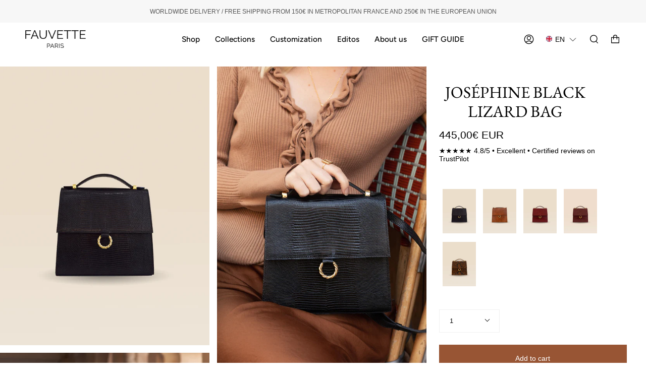

--- FILE ---
content_type: text/html; charset=utf-8
request_url: https://fauvette-paris.com/en/collections/josephine/products/sac-josephine-noir-lezard
body_size: 65812
content:
<!doctype html>
<html class="no-js no-touch supports-no-cookies" lang="en">
<head>
	<script id="pandectes-rules">   /* PANDECTES-GDPR: DO NOT MODIFY AUTO GENERATED CODE OF THIS SCRIPT */      window.PandectesSettings = {"store":{"id":65379500276,"plan":"plus","theme":"Broadcast","primaryLocale":"fr","adminMode":false,"headless":false,"storefrontRootDomain":"","checkoutRootDomain":"","storefrontAccessToken":""},"tsPublished":1715603386,"declaration":{"showPurpose":false,"showProvider":false,"showDateGenerated":true},"language":{"languageMode":"Single","fallbackLanguage":"fr","languageDetection":"browser","languagesSupported":[]},"texts":{"managed":{"headerText":{"fr":"Nous respectons votre vie privée"},"consentText":{"fr":"Fauvette Paris utilise des cookies pour vous garantir la meilleure expérience possible."},"dismissButtonText":{"fr":"D'accord"},"linkText":{"fr":"En savoir plus"},"imprintText":{"fr":"Imprimer"},"preferencesButtonText":{"fr":"Préférences"},"allowButtonText":{"fr":"J'accepte"},"denyButtonText":{"fr":"Décliner"},"leaveSiteButtonText":{"fr":"Quitter ce site"},"cookiePolicyText":{"fr":"Politique de cookies"},"preferencesPopupTitleText":{"fr":"Gérer les préférences de consentement"},"preferencesPopupIntroText":{"fr":"Nous utilisons des cookies pour optimiser les fonctionnalités du site Web, analyser les performances et vous offrir une expérience personnalisée. Certains cookies sont indispensables au bon fonctionnement et au bon fonctionnement du site. Ces cookies ne peuvent pas être désactivés. Dans cette fenêtre, vous pouvez gérer votre préférence de cookies."},"preferencesPopupCloseButtonText":{"fr":"Fermer"},"preferencesPopupAcceptAllButtonText":{"fr":"Accepter tout"},"preferencesPopupRejectAllButtonText":{"fr":"Tout rejeter"},"preferencesPopupSaveButtonText":{"fr":"Enregistrer les préférences"},"accessSectionTitleText":{"fr":"Portabilité des données"},"accessSectionParagraphText":{"fr":"Vous avez le droit de pouvoir accéder à vos données à tout moment."},"rectificationSectionTitleText":{"fr":"Rectification des données"},"rectificationSectionParagraphText":{"fr":"Vous avez le droit de demander la mise à jour de vos données chaque fois que vous le jugez approprié."},"erasureSectionTitleText":{"fr":"Droit à l'oubli"},"erasureSectionParagraphText":{"fr":"Vous avez le droit de demander que toutes vos données soient effacées. Après cela, vous ne pourrez plus accéder à votre compte."},"declIntroText":{"fr":"Nous utilisons des cookies pour optimiser les fonctionnalités du site Web, analyser les performances et vous offrir une expérience personnalisée. Certains cookies sont indispensables au bon fonctionnement et au bon fonctionnement du site Web. Ces cookies ne peuvent pas être désactivés. Dans cette fenêtre, vous pouvez gérer vos préférences en matière de cookies."}},"categories":{"strictlyNecessaryCookiesTitleText":{"fr":"Cookies strictement nécessaires"},"functionalityCookiesTitleText":{"fr":"Cookies fonctionnels"},"performanceCookiesTitleText":{"fr":"Cookies de performances"},"targetingCookiesTitleText":{"fr":"Ciblage des cookies"},"unclassifiedCookiesTitleText":{"fr":"Cookies non classés"},"strictlyNecessaryCookiesDescriptionText":{"fr":"Ces cookies sont essentiels pour vous permettre de vous déplacer sur le site Web et d'utiliser ses fonctionnalités, telles que l'accès aux zones sécurisées du site Web. Le site Web ne peut pas fonctionner correctement sans ces cookies."},"functionalityCookiesDescriptionText":{"fr":"Ces cookies permettent au site de fournir des fonctionnalités et une personnalisation améliorées. Ils peuvent être définis par nous ou par des fournisseurs tiers dont nous avons ajouté les services à nos pages. Si vous n'autorisez pas ces cookies, certains ou tous ces services peuvent ne pas fonctionner correctement."},"performanceCookiesDescriptionText":{"fr":"Ces cookies nous permettent de surveiller et d'améliorer les performances de notre site Web. Par exemple, ils nous permettent de compter les visites, d'identifier les sources de trafic et de voir quelles parties du site sont les plus populaires."},"targetingCookiesDescriptionText":{"fr":"Ces cookies peuvent être installés via notre site par nos partenaires publicitaires. Ils peuvent être utilisés par ces sociétés pour établir un profil de vos intérêts et vous montrer des publicités pertinentes sur d'autres sites. Ils ne stockent pas directement d'informations personnelles, mais sont basés sur l'identification unique de votre navigateur et de votre appareil Internet. Si vous n'autorisez pas ces cookies, vous bénéficierez d'une publicité moins ciblée."},"unclassifiedCookiesDescriptionText":{"fr":"Les cookies non classés sont des cookies que nous sommes en train de classer avec les fournisseurs de cookies individuels."}},"auto":{"declName":{"fr":"Nom"},"declPath":{"fr":"Chemin"},"declType":{"fr":"Type"},"declDomain":{"fr":"Domaine"},"declPurpose":{"fr":"But"},"declProvider":{"fr":"Fournisseur"},"declRetention":{"fr":"Rétention"},"declFirstParty":{"fr":"Première partie"},"declThirdParty":{"fr":"Tierce partie"},"declSeconds":{"fr":"secondes"},"declMinutes":{"fr":"minutes"},"declHours":{"fr":"heures"},"declDays":{"fr":"jours"},"declMonths":{"fr":"mois"},"declYears":{"fr":"années"},"declSession":{"fr":"Session"},"cookiesDetailsText":{"fr":"Détails des cookies"},"preferencesPopupAlwaysAllowedText":{"fr":"Toujours permis"},"submitButton":{"fr":"Soumettre"},"submittingButton":{"fr":"Soumission..."},"cancelButton":{"fr":"Annuler"},"guestsSupportInfoText":{"fr":"Veuillez vous connecter avec votre compte client pour continuer."},"guestsSupportEmailPlaceholder":{"fr":"Adresse e-mail"},"guestsSupportEmailValidationError":{"fr":"L'email n'est pas valide"},"guestsSupportEmailSuccessTitle":{"fr":"Merci pour votre requête"},"guestsSupportEmailFailureTitle":{"fr":"Un problème est survenu"},"guestsSupportEmailSuccessMessage":{"fr":"Si vous êtes inscrit en tant que client de ce magasin, vous recevrez bientôt un e-mail avec des instructions sur la marche à suivre."},"guestsSupportEmailFailureMessage":{"fr":"Votre demande n'a pas été soumise. Veuillez réessayer et si le problème persiste, contactez le propriétaire du magasin pour obtenir de l'aide."},"confirmationSuccessTitle":{"fr":"Votre demande est vérifiée"},"confirmationFailureTitle":{"fr":"Un problème est survenu"},"confirmationSuccessMessage":{"fr":"Nous reviendrons rapidement vers vous quant à votre demande."},"confirmationFailureMessage":{"fr":"Votre demande n'a pas été vérifiée. Veuillez réessayer et si le problème persiste, contactez le propriétaire du magasin pour obtenir de l'aide"},"consentSectionTitleText":{"fr":"Votre consentement aux cookies"},"consentSectionNoConsentText":{"fr":"Vous n'avez pas consenti à la politique de cookies de ce site Web."},"consentSectionConsentedText":{"fr":"Vous avez consenti à la politique de cookies de ce site Web sur"},"consentStatus":{"fr":"Préférence de consentement"},"consentDate":{"fr":"Date de consentement"},"consentId":{"fr":"ID de consentement"},"consentSectionChangeConsentActionText":{"fr":"Modifier la préférence de consentement"},"accessSectionGDPRRequestsActionText":{"fr":"Demandes des personnes concernées"},"accessSectionAccountInfoActionText":{"fr":"Données personnelles"},"accessSectionOrdersRecordsActionText":{"fr":"Ordres"},"accessSectionDownloadReportActionText":{"fr":"Tout télécharger"},"rectificationCommentPlaceholder":{"fr":"Décrivez ce que vous souhaitez mettre à jour"},"rectificationCommentValidationError":{"fr":"Un commentaire est requis"},"rectificationSectionEditAccountActionText":{"fr":"Demander une mise à jour"},"erasureSectionRequestDeletionActionText":{"fr":"Demander la suppression des données personnelles"}}},"library":{"previewMode":false,"fadeInTimeout":0,"defaultBlocked":0,"showLink":true,"showImprintLink":false,"enabled":true,"cookie":{"name":"_pandectes_gdpr","expiryDays":365,"secure":true,"domain":""},"dismissOnScroll":false,"dismissOnWindowClick":false,"dismissOnTimeout":false,"palette":{"popup":{"background":"#FFFFFF","backgroundForCalculations":{"a":1,"b":255,"g":255,"r":255},"text":"#985534"},"button":{"background":"#985534","backgroundForCalculations":{"a":1,"b":52,"g":85,"r":152},"text":"#FFFFFF","textForCalculation":{"a":1,"b":255,"g":255,"r":255},"border":"transparent"}},"content":{"href":"https://fauvette-paris.myshopify.com/policies/privacy-policy","imprintHref":"/","close":"&#10005;","target":"","logo":"<img class=\"cc-banner-logo\" height=\"40\" width=\"40\" src=\"https://cdn.shopify.com/s/files/1/0653/7950/0276/t/2/assets/pandectes-logo.png?v=1680775432\" alt=\"Fauvette Paris\" />"},"window":"<div role=\"dialog\" aria-live=\"polite\" aria-label=\"cookieconsent\" aria-describedby=\"cookieconsent:desc\" id=\"pandectes-banner\" class=\"cc-window-wrapper cc-bottom-wrapper\"><div class=\"pd-cookie-banner-window cc-window {{classes}}\"><!--googleoff: all-->{{children}}<!--googleon: all--></div></div>","compliance":{"custom":"<div class=\"cc-compliance cc-highlight\">{{preferences}}{{allow}}</div>"},"type":"custom","layouts":{"basic":"{{logo}}{{messagelink}}{{compliance}}"},"position":"bottom","theme":"classic","revokable":true,"animateRevokable":false,"revokableReset":false,"revokableLogoUrl":"https://cdn.shopify.com/s/files/1/0653/7950/0276/t/2/assets/pandectes-reopen-logo.png?v=1680775433","revokablePlacement":"bottom-left","revokableMarginHorizontal":15,"revokableMarginVertical":15,"static":false,"autoAttach":true,"hasTransition":true,"blacklistPage":[""]},"geolocation":{"brOnly":false,"caOnly":false,"euOnly":false,"jpOnly":false,"thOnly":false,"canadaOnly":false,"globalVisibility":true},"dsr":{"guestsSupport":false,"accessSectionDownloadReportAuto":false},"banner":{"resetTs":1680775431,"extraCss":"        .cc-banner-logo {max-width: 24em!important;}    @media(min-width: 768px) {.cc-window.cc-floating{max-width: 24em!important;width: 24em!important;}}    .cc-message, .pd-cookie-banner-window .cc-header, .cc-logo {text-align: left}    .cc-window-wrapper{z-index: 2147483647;}    .cc-window{z-index: 2147483647;font-family: avenir next;}    .pd-cookie-banner-window .cc-header{font-family: avenir next;}    .pd-cp-ui{font-family: avenir next; background-color: #FFFFFF;color:#985534;}    button.pd-cp-btn, a.pd-cp-btn{background-color:#985534;color:#FFFFFF!important;}    input + .pd-cp-preferences-slider{background-color: rgba(152, 85, 52, 0.3)}    .pd-cp-scrolling-section::-webkit-scrollbar{background-color: rgba(152, 85, 52, 0.3)}    input:checked + .pd-cp-preferences-slider{background-color: rgba(152, 85, 52, 1)}    .pd-cp-scrolling-section::-webkit-scrollbar-thumb {background-color: rgba(152, 85, 52, 1)}    .pd-cp-ui-close{color:#985534;}    .pd-cp-preferences-slider:before{background-color: #FFFFFF}    .pd-cp-title:before {border-color: #985534!important}    .pd-cp-preferences-slider{background-color:#985534}    .pd-cp-toggle{color:#985534!important}    @media(max-width:699px) {.pd-cp-ui-close-top svg {fill: #985534}}    .pd-cp-toggle:hover,.pd-cp-toggle:visited,.pd-cp-toggle:active{color:#985534!important}    .pd-cookie-banner-window {box-shadow: 0 0 18px rgb(0 0 0 / 20%);}  ","customJavascript":null,"showPoweredBy":false,"revokableTrigger":false,"hybridStrict":false,"cookiesBlockedByDefault":"0","isActive":true,"implicitSavePreferences":false,"cookieIcon":false,"blockBots":false,"showCookiesDetails":true,"hasTransition":true,"blockingPage":false,"showOnlyLandingPage":false,"leaveSiteUrl":"https://www.google.com","linkRespectStoreLang":false},"cookies":{"0":[{"name":"secure_customer_sig","domain":"fauvette-paris.com","path":"/","provider":"Shopify","firstParty":true,"retention":"1 year(s)","expires":1,"unit":"declYears","purpose":{"fr":"Used in connection with customer login."}},{"name":"cart","domain":"fauvette-paris.com","path":"/","provider":"Shopify","firstParty":true,"retention":"14 day(s)","expires":14,"unit":"declDays","purpose":{"fr":"Used in connection with shopping cart."}},{"name":"keep_alive","domain":"fauvette-paris.com","path":"/","provider":"Shopify","firstParty":true,"retention":"30 minute(s)","expires":30,"unit":"declMinutes","purpose":{"fr":"Used in connection with buyer localization."}},{"name":"cart_ts","domain":"fauvette-paris.com","path":"/","provider":"Shopify","firstParty":true,"retention":"14 day(s)","expires":14,"unit":"declDays","purpose":{"fr":"Used in connection with checkout."}},{"name":"cart_sig","domain":"fauvette-paris.com","path":"/","provider":"Shopify","firstParty":true,"retention":"14 day(s)","expires":14,"unit":"declDays","purpose":{"fr":"Used in connection with checkout."}},{"name":"cart_ver","domain":"fauvette-paris.com","path":"/","provider":"Shopify","firstParty":true,"retention":"14 day(s)","expires":14,"unit":"declDays","purpose":{"fr":"Used in connection with shopping cart."}},{"name":"cart_currency","domain":"fauvette-paris.com","path":"/","provider":"Shopify","firstParty":true,"retention":"14 day(s)","expires":14,"unit":"declDays","purpose":{"fr":"Used in connection with shopping cart."}},{"name":"_secure_session_id","domain":"fauvette-paris.com","path":"/","provider":"Shopify","firstParty":true,"retention":"24 hour(s)","expires":24,"unit":"declHours","purpose":{"fr":"Used in connection with navigation through a storefront."}},{"name":"localization","domain":"fauvette-paris.com","path":"/en","provider":"Shopify","firstParty":true,"retention":"1 year(s)","expires":1,"unit":"declYears","purpose":{"fr":"Shopify store localization"}}],"1":[],"2":[{"name":"_y","domain":".fauvette-paris.com","path":"/","provider":"Shopify","firstParty":true,"retention":"1 year(s)","expires":1,"unit":"declYears","purpose":{"fr":"Shopify analytics."}},{"name":"_s","domain":".fauvette-paris.com","path":"/","provider":"Shopify","firstParty":true,"retention":"30 minute(s)","expires":30,"unit":"declMinutes","purpose":{"fr":"Shopify analytics."}},{"name":"_shopify_y","domain":".fauvette-paris.com","path":"/","provider":"Shopify","firstParty":true,"retention":"1 year(s)","expires":1,"unit":"declYears","purpose":{"fr":"Shopify analytics."}},{"name":"_shopify_sa_p","domain":".fauvette-paris.com","path":"/","provider":"Shopify","firstParty":true,"retention":"30 minute(s)","expires":30,"unit":"declMinutes","purpose":{"fr":"Shopify analytics relating to marketing & referrals."}},{"name":"_shopify_s","domain":".fauvette-paris.com","path":"/","provider":"Shopify","firstParty":true,"retention":"30 minute(s)","expires":30,"unit":"declMinutes","purpose":{"fr":"Shopify analytics."}},{"name":"_orig_referrer","domain":".fauvette-paris.com","path":"/","provider":"Shopify","firstParty":true,"retention":"14 day(s)","expires":14,"unit":"declDays","purpose":{"fr":"Tracks landing pages."}},{"name":"_landing_page","domain":".fauvette-paris.com","path":"/","provider":"Shopify","firstParty":true,"retention":"14 day(s)","expires":14,"unit":"declDays","purpose":{"fr":"Tracks landing pages."}},{"name":"_shopify_sa_t","domain":".fauvette-paris.com","path":"/","provider":"Shopify","firstParty":true,"retention":"30 minute(s)","expires":30,"unit":"declMinutes","purpose":{"fr":"Shopify analytics relating to marketing & referrals."}}],"4":[{"name":"soundestID","domain":".fauvette-paris.com","path":"/","provider":"Omnisend","firstParty":true,"retention":"Session","expires":-1680775468,"unit":"declSeconds","purpose":{"fr":"Used to identify an anonymous contact."}},{"name":"omnisendSessionID","domain":".fauvette-paris.com","path":"/","provider":"Omnisend","firstParty":true,"retention":"30 minute(s)","expires":30,"unit":"declMinutes","purpose":{"fr":"Used to identify a session of an anonymous contact or a contact."}}],"8":[{"name":"ly-lang-selected","domain":"fauvette-paris.com","path":"/","provider":"Unknown","firstParty":true,"retention":"1 year(s)","expires":1,"unit":"declYears","purpose":{"fr":""}},{"name":"page-views","domain":".fauvette-paris.com","path":"/","provider":"Unknown","firstParty":true,"retention":"Session","expires":-1680775468,"unit":"declSeconds","purpose":{"fr":""}}]},"blocker":{"isActive":false,"googleConsentMode":{"id":"","analyticsId":"","isActive":false,"adStorageCategory":4,"analyticsStorageCategory":2,"personalizationStorageCategory":1,"functionalityStorageCategory":1,"customEvent":true,"securityStorageCategory":0,"redactData":true,"urlPassthrough":false},"facebookPixel":{"id":"","isActive":false,"ldu":false},"rakuten":{"isActive":false,"cmp":false,"ccpa":false},"gpcIsActive":false,"defaultBlocked":0,"patterns":{"whiteList":[],"blackList":{"1":[],"2":[],"4":[],"8":[]},"iframesWhiteList":[],"iframesBlackList":{"1":[],"2":[],"4":[],"8":[]},"beaconsWhiteList":[],"beaconsBlackList":{"1":[],"2":[],"4":[],"8":[]}}}}      !function(){"use strict";window.PandectesRules=window.PandectesRules||{},window.PandectesRules.manualBlacklist={1:[],2:[],4:[]},window.PandectesRules.blacklistedIFrames={1:[],2:[],4:[]},window.PandectesRules.blacklistedCss={1:[],2:[],4:[]},window.PandectesRules.blacklistedBeacons={1:[],2:[],4:[]};var e="javascript/blocked";function t(e){return new RegExp(e.replace(/[/\\.+?$()]/g,"\\$&").replace("*","(.*)"))}var n=function(e){var t=arguments.length>1&&void 0!==arguments[1]?arguments[1]:"log";new URLSearchParams(window.location.search).get("log")&&console[t]("PandectesRules: ".concat(e))};function a(e){var t=document.createElement("script");t.async=!0,t.src=e,document.head.appendChild(t)}function r(e,t){var n=Object.keys(e);if(Object.getOwnPropertySymbols){var a=Object.getOwnPropertySymbols(e);t&&(a=a.filter((function(t){return Object.getOwnPropertyDescriptor(e,t).enumerable}))),n.push.apply(n,a)}return n}function o(e){for(var t=1;t<arguments.length;t++){var n=null!=arguments[t]?arguments[t]:{};t%2?r(Object(n),!0).forEach((function(t){c(e,t,n[t])})):Object.getOwnPropertyDescriptors?Object.defineProperties(e,Object.getOwnPropertyDescriptors(n)):r(Object(n)).forEach((function(t){Object.defineProperty(e,t,Object.getOwnPropertyDescriptor(n,t))}))}return e}function i(e){var t=function(e,t){if("object"!=typeof e||!e)return e;var n=e[Symbol.toPrimitive];if(void 0!==n){var a=n.call(e,t||"default");if("object"!=typeof a)return a;throw new TypeError("@@toPrimitive must return a primitive value.")}return("string"===t?String:Number)(e)}(e,"string");return"symbol"==typeof t?t:String(t)}function s(e){return s="function"==typeof Symbol&&"symbol"==typeof Symbol.iterator?function(e){return typeof e}:function(e){return e&&"function"==typeof Symbol&&e.constructor===Symbol&&e!==Symbol.prototype?"symbol":typeof e},s(e)}function c(e,t,n){return(t=i(t))in e?Object.defineProperty(e,t,{value:n,enumerable:!0,configurable:!0,writable:!0}):e[t]=n,e}function l(e,t){return function(e){if(Array.isArray(e))return e}(e)||function(e,t){var n=null==e?null:"undefined"!=typeof Symbol&&e[Symbol.iterator]||e["@@iterator"];if(null!=n){var a,r,o,i,s=[],c=!0,l=!1;try{if(o=(n=n.call(e)).next,0===t){if(Object(n)!==n)return;c=!1}else for(;!(c=(a=o.call(n)).done)&&(s.push(a.value),s.length!==t);c=!0);}catch(e){l=!0,r=e}finally{try{if(!c&&null!=n.return&&(i=n.return(),Object(i)!==i))return}finally{if(l)throw r}}return s}}(e,t)||d(e,t)||function(){throw new TypeError("Invalid attempt to destructure non-iterable instance.\nIn order to be iterable, non-array objects must have a [Symbol.iterator]() method.")}()}function u(e){return function(e){if(Array.isArray(e))return f(e)}(e)||function(e){if("undefined"!=typeof Symbol&&null!=e[Symbol.iterator]||null!=e["@@iterator"])return Array.from(e)}(e)||d(e)||function(){throw new TypeError("Invalid attempt to spread non-iterable instance.\nIn order to be iterable, non-array objects must have a [Symbol.iterator]() method.")}()}function d(e,t){if(e){if("string"==typeof e)return f(e,t);var n=Object.prototype.toString.call(e).slice(8,-1);return"Object"===n&&e.constructor&&(n=e.constructor.name),"Map"===n||"Set"===n?Array.from(e):"Arguments"===n||/^(?:Ui|I)nt(?:8|16|32)(?:Clamped)?Array$/.test(n)?f(e,t):void 0}}function f(e,t){(null==t||t>e.length)&&(t=e.length);for(var n=0,a=new Array(t);n<t;n++)a[n]=e[n];return a}var p=window.PandectesRulesSettings||window.PandectesSettings,g=!(void 0===window.dataLayer||!Array.isArray(window.dataLayer)||!window.dataLayer.some((function(e){return"pandectes_full_scan"===e.event}))),y=function(){var e,t=arguments.length>0&&void 0!==arguments[0]?arguments[0]:"_pandectes_gdpr",n=("; "+document.cookie).split("; "+t+"=");if(n.length<2)e={};else{var a=n.pop().split(";");e=window.atob(a.shift())}var r=function(e){try{return JSON.parse(e)}catch(e){return!1}}(e);return!1!==r?r:e}(),h=p.banner.isActive,v=p.blocker,w=v.defaultBlocked,m=v.patterns,b=y&&null!==y.preferences&&void 0!==y.preferences?y.preferences:null,k=g?0:h?null===b?w:b:0,_={1:0==(1&k),2:0==(2&k),4:0==(4&k)},L=m.blackList,S=m.whiteList,C=m.iframesBlackList,P=m.iframesWhiteList,A=m.beaconsBlackList,O=m.beaconsWhiteList,j={blackList:[],whiteList:[],iframesBlackList:{1:[],2:[],4:[],8:[]},iframesWhiteList:[],beaconsBlackList:{1:[],2:[],4:[],8:[]},beaconsWhiteList:[]};[1,2,4].map((function(e){var n;_[e]||((n=j.blackList).push.apply(n,u(L[e].length?L[e].map(t):[])),j.iframesBlackList[e]=C[e].length?C[e].map(t):[],j.beaconsBlackList[e]=A[e].length?A[e].map(t):[])})),j.whiteList=S.length?S.map(t):[],j.iframesWhiteList=P.length?P.map(t):[],j.beaconsWhiteList=O.length?O.map(t):[];var E={scripts:[],iframes:{1:[],2:[],4:[]},beacons:{1:[],2:[],4:[]},css:{1:[],2:[],4:[]}},B=function(t,n){return t&&(!n||n!==e)&&(!j.blackList||j.blackList.some((function(e){return e.test(t)})))&&(!j.whiteList||j.whiteList.every((function(e){return!e.test(t)})))},I=function(e){var t=e.getAttribute("src");return j.blackList&&j.blackList.every((function(e){return!e.test(t)}))||j.whiteList&&j.whiteList.some((function(e){return e.test(t)}))},R=function(e,t){var n=j.iframesBlackList[t],a=j.iframesWhiteList;return e&&(!n||n.some((function(t){return t.test(e)})))&&(!a||a.every((function(t){return!t.test(e)})))},T=function(e,t){var n=j.beaconsBlackList[t],a=j.beaconsWhiteList;return e&&(!n||n.some((function(t){return t.test(e)})))&&(!a||a.every((function(t){return!t.test(e)})))},N=new MutationObserver((function(e){for(var t=0;t<e.length;t++)for(var n=e[t].addedNodes,a=0;a<n.length;a++){var r=n[a],o=r.dataset&&r.dataset.cookiecategory;if(1===r.nodeType&&"LINK"===r.tagName){var i=r.dataset&&r.dataset.href;if(i&&o)switch(o){case"functionality":case"C0001":E.css[1].push(i);break;case"performance":case"C0002":E.css[2].push(i);break;case"targeting":case"C0003":E.css[4].push(i)}}}})),x=new MutationObserver((function(t){for(var n=0;n<t.length;n++)for(var a=t[n].addedNodes,r=function(){var t=a[o],n=t.src||t.dataset&&t.dataset.src,r=t.dataset&&t.dataset.cookiecategory;if(1===t.nodeType&&"IFRAME"===t.tagName){if(n){var i=!1;R(n,1)||"functionality"===r||"C0001"===r?(i=!0,E.iframes[1].push(n)):R(n,2)||"performance"===r||"C0002"===r?(i=!0,E.iframes[2].push(n)):(R(n,4)||"targeting"===r||"C0003"===r)&&(i=!0,E.iframes[4].push(n)),i&&(t.removeAttribute("src"),t.setAttribute("data-src",n))}}else if(1===t.nodeType&&"IMG"===t.tagName){if(n){var s=!1;T(n,1)?(s=!0,E.beacons[1].push(n)):T(n,2)?(s=!0,E.beacons[2].push(n)):T(n,4)&&(s=!0,E.beacons[4].push(n)),s&&(t.removeAttribute("src"),t.setAttribute("data-src",n))}}else if(1===t.nodeType&&"LINK"===t.tagName){var c=t.dataset&&t.dataset.href;if(c&&r)switch(r){case"functionality":case"C0001":E.css[1].push(c);break;case"performance":case"C0002":E.css[2].push(c);break;case"targeting":case"C0003":E.css[4].push(c)}}else if(1===t.nodeType&&"SCRIPT"===t.tagName){var l=t.type,u=!1;if(B(n,l))u=!0;else if(n&&r)switch(r){case"functionality":case"C0001":u=!0,window.PandectesRules.manualBlacklist[1].push(n);break;case"performance":case"C0002":u=!0,window.PandectesRules.manualBlacklist[2].push(n);break;case"targeting":case"C0003":u=!0,window.PandectesRules.manualBlacklist[4].push(n)}if(u){E.scripts.push([t,l]),t.type=e;t.addEventListener("beforescriptexecute",(function n(a){t.getAttribute("type")===e&&a.preventDefault(),t.removeEventListener("beforescriptexecute",n)})),t.parentElement&&t.parentElement.removeChild(t)}}},o=0;o<a.length;o++)r()})),D=document.createElement,M={src:Object.getOwnPropertyDescriptor(HTMLScriptElement.prototype,"src"),type:Object.getOwnPropertyDescriptor(HTMLScriptElement.prototype,"type")};window.PandectesRules.unblockCss=function(e){var t=E.css[e]||[];t.length&&n("Unblocking CSS for ".concat(e)),t.forEach((function(e){var t=document.querySelector('link[data-href^="'.concat(e,'"]'));t.removeAttribute("data-href"),t.href=e})),E.css[e]=[]},window.PandectesRules.unblockIFrames=function(e){var t=E.iframes[e]||[];t.length&&n("Unblocking IFrames for ".concat(e)),j.iframesBlackList[e]=[],t.forEach((function(e){var t=document.querySelector('iframe[data-src^="'.concat(e,'"]'));t.removeAttribute("data-src"),t.src=e})),E.iframes[e]=[]},window.PandectesRules.unblockBeacons=function(e){var t=E.beacons[e]||[];t.length&&n("Unblocking Beacons for ".concat(e)),j.beaconsBlackList[e]=[],t.forEach((function(e){var t=document.querySelector('img[data-src^="'.concat(e,'"]'));t.removeAttribute("data-src"),t.src=e})),E.beacons[e]=[]},window.PandectesRules.unblockInlineScripts=function(e){var t=1===e?"functionality":2===e?"performance":"targeting";document.querySelectorAll('script[type="javascript/blocked"][data-cookiecategory="'.concat(t,'"]')).forEach((function(e){var t=e.textContent;e.parentNode.removeChild(e);var n=document.createElement("script");n.type="text/javascript",n.textContent=t,document.body.appendChild(n)}))},window.PandectesRules.unblock=function(a){a.length<1?(j.blackList=[],j.whiteList=[],j.iframesBlackList=[],j.iframesWhiteList=[]):(j.blackList&&(j.blackList=j.blackList.filter((function(e){return a.every((function(t){return"string"==typeof t?!e.test(t):t instanceof RegExp?e.toString()!==t.toString():void 0}))}))),j.whiteList&&(j.whiteList=[].concat(u(j.whiteList),u(a.map((function(e){if("string"==typeof e){var n=".*"+t(e)+".*";if(j.whiteList.every((function(e){return e.toString()!==n.toString()})))return new RegExp(n)}else if(e instanceof RegExp&&j.whiteList.every((function(t){return t.toString()!==e.toString()})))return e;return null})).filter(Boolean)))));for(var r=document.querySelectorAll('script[type="'.concat(e,'"]')),o=0;o<r.length;o++){var i=r[o];I(i)&&(E.scripts.push([i,"application/javascript"]),i.parentElement.removeChild(i))}var s=0;u(E.scripts).forEach((function(e,t){var n=l(e,2),a=n[0],r=n[1];if(I(a)){for(var o=document.createElement("script"),i=0;i<a.attributes.length;i++){var c=a.attributes[i];"src"!==c.name&&"type"!==c.name&&o.setAttribute(c.name,a.attributes[i].value)}o.setAttribute("src",a.src),o.setAttribute("type",r||"application/javascript"),document.head.appendChild(o),E.scripts.splice(t-s,1),s++}})),0==j.blackList.length&&0===j.iframesBlackList[1].length&&0===j.iframesBlackList[2].length&&0===j.iframesBlackList[4].length&&0===j.beaconsBlackList[1].length&&0===j.beaconsBlackList[2].length&&0===j.beaconsBlackList[4].length&&(n("Disconnecting observers"),x.disconnect(),N.disconnect())};var z,W,F=p.store.adminMode,U=p.banner.isActive,q=p.blocker,J=q.defaultBlocked;U&&(z=function(){!function(){var e=window.Shopify.trackingConsent;if(!1!==e.shouldShowBanner()||null!==b||7!==J)try{var t=F&&!(window.Shopify&&window.Shopify.AdminBarInjector),a={preferences:0==(1&k)||g||t,analytics:0==(2&k)||g||t,marketing:0==(4&k)||g||t};e.firstPartyMarketingAllowed()===a.marketing&&e.analyticsProcessingAllowed()===a.analytics&&e.preferencesProcessingAllowed()===a.preferences||(a.sale_of_data=a.marketing,e.setTrackingConsent(a,(function(e){e&&e.error?n("Shopify.customerPrivacy API - failed to setTrackingConsent"):n("setTrackingConsent(".concat(JSON.stringify(a),")"))})))}catch(e){n("Shopify.customerPrivacy API - exception")}}(),function(){var e=window.Shopify.trackingConsent,t=e.currentVisitorConsent();if(q.gpcIsActive&&"CCPA"===e.getRegulation()&&"no"===t.gpc&&"yes"!==t.sale_of_data){var a={sale_of_data:!1};e.setTrackingConsent(a,(function(e){e&&e.error?n("Shopify.customerPrivacy API - failed to setTrackingConsent({".concat(JSON.stringify(a),")")):n("setTrackingConsent(".concat(JSON.stringify(a),")"))}))}}()},W=null,window.Shopify&&window.Shopify.loadFeatures&&window.Shopify.trackingConsent?z():W=setInterval((function(){window.Shopify&&window.Shopify.loadFeatures&&(clearInterval(W),window.Shopify.loadFeatures([{name:"consent-tracking-api",version:"0.1"}],(function(e){e?n("Shopify.customerPrivacy API - failed to load"):(n("shouldShowBanner() -> ".concat(window.Shopify.trackingConsent.shouldShowBanner()," | saleOfDataRegion() -> ").concat(window.Shopify.trackingConsent.saleOfDataRegion())),z())})))}),10));var G=p.banner.isActive,H=p.blocker.googleConsentMode,$=H.isActive,K=H.customEvent,V=H.id,Q=void 0===V?"":V,X=H.analyticsId,Y=void 0===X?"":X,Z=H.adwordsId,ee=void 0===Z?"":Z,te=H.redactData,ne=H.urlPassthrough,ae=H.adStorageCategory,re=H.analyticsStorageCategory,oe=H.functionalityStorageCategory,ie=H.personalizationStorageCategory,se=H.securityStorageCategory,ce=H.dataLayerProperty,le=void 0===ce?"dataLayer":ce,ue=H.waitForUpdate,de=void 0===ue?0:ue,fe=H.useNativeChannel,pe=void 0!==fe&&fe;function ge(){window[le].push(arguments)}window[le]=window[le]||[];var ye,he,ve={hasInitialized:!1,useNativeChannel:!1,ads_data_redaction:!1,url_passthrough:!1,data_layer_property:"dataLayer",storage:{ad_storage:"granted",ad_user_data:"granted",ad_personalization:"granted",analytics_storage:"granted",functionality_storage:"granted",personalization_storage:"granted",security_storage:"granted"}};if(G&&$){var we=0==(k&ae)?"granted":"denied",me=0==(k&re)?"granted":"denied",be=0==(k&oe)?"granted":"denied",ke=0==(k&ie)?"granted":"denied",_e=0==(k&se)?"granted":"denied";ve.hasInitialized=!0,ve.useNativeChannel=pe,ve.ads_data_redaction="denied"===we&&te,ve.url_passthrough=ne,ve.storage.ad_storage=we,ve.storage.ad_user_data=we,ve.storage.ad_personalization=we,ve.storage.analytics_storage=me,ve.storage.functionality_storage=be,ve.storage.personalization_storage=ke,ve.storage.security_storage=_e,de&&(ve.storage.wait_for_update="denied"===me||"denied"===we?de:0),ve.data_layer_property=le||"dataLayer",ve.ads_data_redaction&&ge("set","ads_data_redaction",ve.ads_data_redaction),ve.url_passthrough&&ge("set","url_passthrough",ve.url_passthrough),ve.useNativeChannel&&(window[le].push=function(){for(var e=arguments.length,t=new Array(e),n=0;n<e;n++)t[n]=arguments[n];if(t&&t[0]){var a=t[0][0],r=t[0][1],o=t[0][2],i=o&&"object"===s(o)&&4===Object.values(o).length&&o.ad_storage&&o.analytics_storage&&o.ad_user_data&&o.ad_personalization;if("consent"===a&&i)if("default"===r)o.functionality_storage=ve.storage.functionality_storage,o.personalization_storage=ve.storage.personalization_storage,o.security_storage="granted",ve.storage.wait_for_update&&(o.wait_for_update=ve.storage.wait_for_update);else if("update"===r){try{var c=window.Shopify.customerPrivacy.preferencesProcessingAllowed()?"granted":"denied";o.functionality_storage=c,o.personalization_storage=c}catch(e){}o.security_storage="granted"}}return Array.prototype.push.apply(this,t)}),function(){ge("consent","default",ve.storage),!1===pe?console.log("Pandectes: Google Consent Mode (av2)"):console.log("Pandectes: Google Consent Mode (av2nc)");(Q.length||Y.length||ee.length)&&(window[ve.data_layer_property].push({"pandectes.start":(new Date).getTime(),event:"pandectes-rules.min.js"}),(Y.length||ee.length)&&ge("js",new Date));var e="https://www.googletagmanager.com";if(Q.length){var t=Q.split(",");window[ve.data_layer_property].push({"gtm.start":(new Date).getTime(),event:"gtm.js"});for(var n=0;n<t.length;n++){var r="dataLayer"!==ve.data_layer_property?"&l=".concat(ve.data_layer_property):"";a("".concat(e,"/gtm.js?id=").concat(t[n].trim()).concat(r))}}if(Y.length)for(var o=Y.split(","),i=0;i<o.length;i++){var s=o[i].trim();s.length&&(a("".concat(e,"/gtag/js?id=").concat(s)),ge("config",s,{send_page_view:!1}))}if(ee.length)for(var c=ee.split(","),l=0;l<c.length;l++){var u=c[l].trim();u.length&&(a("".concat(e,"/gtag/js?id=").concat(u)),ge("config",u,{allow_enhanced_conversions:!0}))}}()}G&&K&&(he=7===(ye=k)?"deny":0===ye?"allow":"mixed",window[le].push({event:"Pandectes_Consent_Update",pandectes_status:he,pandectes_categories:{C0000:"allow",C0001:_[1]?"allow":"deny",C0002:_[2]?"allow":"deny",C0003:_[4]?"allow":"deny"}}));var Le=p.blocker,Se=Le.klaviyoIsActive,Ce=Le.googleConsentMode.adStorageCategory;Se&&window.addEventListener("PandectesEvent_OnConsent",(function(e){var t=e.detail.preferences;if(null!=t){var n=0==(t&Ce)?"granted":"denied";void 0!==window.klaviyo&&window.klaviyo.isIdentified()&&window.klaviyo.push(["identify",{ad_personalization:n,ad_user_data:n}])}})),p.banner.revokableTrigger&&window.addEventListener("PandectesEvent_OnInitialize",(function(){document.querySelectorAll('[href*="#reopenBanner"]').forEach((function(e){e.onclick=function(e){e.preventDefault(),window.Pandectes.fn.revokeConsent()}}))})),window.PandectesRules.gcm=ve;var Pe=p.banner.isActive,Ae=p.blocker.isActive;n("Prefs: ".concat(k," | Banner: ").concat(Pe?"on":"off"," | Blocker: ").concat(Ae?"on":"off"));var Oe=null===b&&/\/checkouts\//.test(window.location.pathname);Pe&&0!==k&&!1===g&&Ae&&!Oe&&(n("Blocker will execute"),document.createElement=function(){for(var t=arguments.length,n=new Array(t),a=0;a<t;a++)n[a]=arguments[a];if("script"!==n[0].toLowerCase())return D.bind?D.bind(document).apply(void 0,n):D;var r=D.bind(document).apply(void 0,n);try{Object.defineProperties(r,{src:o(o({},M.src),{},{set:function(t){B(t,r.type)&&M.type.set.call(this,e),M.src.set.call(this,t)}}),type:o(o({},M.type),{},{get:function(){var t=M.type.get.call(this);return t===e||B(this.src,t)?null:t},set:function(t){var n=B(r.src,r.type)?e:t;M.type.set.call(this,n)}})}),r.setAttribute=function(t,n){if("type"===t){var a=B(r.src,r.type)?e:n;M.type.set.call(r,a)}else"src"===t?(B(n,r.type)&&M.type.set.call(r,e),M.src.set.call(r,n)):HTMLScriptElement.prototype.setAttribute.call(r,t,n)}}catch(e){console.warn("Pandectes: unable to prevent script execution for script src ",r.src,".\n",'A likely cause would be because you are using a third-party browser extension that monkey patches the "document.createElement" function.')}return r},x.observe(document.documentElement,{childList:!0,subtree:!0}),N.observe(document.documentElement,{childList:!0,subtree:!0}))}();
</script>
	 
  <meta name="google-site-verification" content="8raVRuV5aYt3UGKip8P-Bo6XYu3Qumo_Ea-G4qVf6oU" />
   
  <meta charset="UTF-8">
  <meta name="viewport" content="width=device-width, initial-scale=1.0">
  <meta name="theme-color" content="#ebdecd">
  <link rel="canonical" href="https://fauvette-paris.com/en/products/sac-josephine-noir-lezard">

  <!-- ======================= Broadcast Theme V3.3.1 ========================= -->

  <link rel="preconnect" href="https://cdn.shopify.com" crossorigin>
  <link rel="preconnect" href="https://fonts.shopify.com" crossorigin>
  <link rel="preconnect" href="https://monorail-edge.shopifysvc.com" crossorigin>

  <link rel="preload" href="//fauvette-paris.com/cdn/shop/t/2/assets/lazysizes.js?v=111431644619468174291657389842" as="script">
  <link rel="preload" href="//fauvette-paris.com/cdn/shop/t/2/assets/vendor.js?v=54846291969275285991657389842" as="script">
  <link rel="preload" href="//fauvette-paris.com/cdn/shop/t/2/assets/theme.js?v=83377917023193053951657389841" as="script">
  <link rel="preload" href="//fauvette-paris.com/cdn/shop/t/2/assets/theme.css?v=25161342224604613801667568474" as="style">
    <link rel="shortcut icon" href="//fauvette-paris.com/cdn/shop/files/FauvetteFavicon_32x32.png?v=1663248169" type="image/png" />
  

  <!-- Title and description ================================================ -->
  
  <title>
    
    JOSÉPHINE BLACK LIZARD BAG
    
    
    
      &ndash; Fauvette Paris
    
  </title>

  
    <meta name="description" content="Lizard embossed cow leather bag with mineral tanning and twisted ring gilded with gold The Josephine bag will offer you an elegant look thanks to its straight lines while remaining practical. - Handmade in France- Saddler finishing- Width 21 cm- Height 19 cm- Depth 7 cm- Weight about 450g- Inside pocket- Twisted ring g">
  

  <meta property="og:site_name" content="Fauvette Paris">
<meta property="og:url" content="https://fauvette-paris.com/en/products/sac-josephine-noir-lezard">
<meta property="og:title" content="JOSÉPHINE BLACK LIZARD BAG">
<meta property="og:type" content="product">
<meta property="og:description" content="Lizard embossed cow leather bag with mineral tanning and twisted ring gilded with gold The Josephine bag will offer you an elegant look thanks to its straight lines while remaining practical. - Handmade in France- Saddler finishing- Width 21 cm- Height 19 cm- Depth 7 cm- Weight about 450g- Inside pocket- Twisted ring g"><meta property="og:image" content="http://fauvette-paris.com/cdn/shop/products/Fauvette-paris-josephine-lezard-noir-web1.jpg?v=1659538091">
  <meta property="og:image:secure_url" content="https://fauvette-paris.com/cdn/shop/products/Fauvette-paris-josephine-lezard-noir-web1.jpg?v=1659538091">
  <meta property="og:image:width" content="1500">
  <meta property="og:image:height" content="2000"><meta property="og:price:amount" content="445,00">
  <meta property="og:price:currency" content="EUR"><meta name="twitter:card" content="summary_large_image">
<meta name="twitter:title" content="JOSÉPHINE BLACK LIZARD BAG">
<meta name="twitter:description" content="Lizard embossed cow leather bag with mineral tanning and twisted ring gilded with gold The Josephine bag will offer you an elegant look thanks to its straight lines while remaining practical. - Handmade in France- Saddler finishing- Width 21 cm- Height 19 cm- Depth 7 cm- Weight about 450g- Inside pocket- Twisted ring g">

  <!-- CSS ================================================================== -->

  <link href="//fauvette-paris.com/cdn/shop/t/2/assets/font-settings.css?v=45092930119792334501764250091" rel="stylesheet" type="text/css" media="all" />

  
<style data-shopify>

:root {--scrollbar-width: 0px;


---color-video-bg: #f2f2f2;


---color-bg: #ffffff;
---color-bg-secondary: #fcf8ef;
---color-bg-rgb: 255, 255, 255;

---color-text-dark: #000000;
---color-text: #000000;
---color-text-light: #4d4d4d;


/* === Opacity shades of grey ===*/
---color-a5:  rgba(0, 0, 0, 0.05);
---color-a10: rgba(0, 0, 0, 0.1);
---color-a15: rgba(0, 0, 0, 0.15);
---color-a20: rgba(0, 0, 0, 0.2);
---color-a25: rgba(0, 0, 0, 0.25);
---color-a30: rgba(0, 0, 0, 0.3);
---color-a35: rgba(0, 0, 0, 0.35);
---color-a40: rgba(0, 0, 0, 0.4);
---color-a45: rgba(0, 0, 0, 0.45);
---color-a50: rgba(0, 0, 0, 0.5);
---color-a55: rgba(0, 0, 0, 0.55);
---color-a60: rgba(0, 0, 0, 0.6);
---color-a65: rgba(0, 0, 0, 0.65);
---color-a70: rgba(0, 0, 0, 0.7);
---color-a75: rgba(0, 0, 0, 0.75);
---color-a80: rgba(0, 0, 0, 0.8);
---color-a85: rgba(0, 0, 0, 0.85);
---color-a90: rgba(0, 0, 0, 0.9);
---color-a95: rgba(0, 0, 0, 0.95);

---color-border: rgb(240, 240, 240);
---color-border-light: #f6f6f6;
---color-border-hairline: #f7f7f7;
---color-border-dark: #bdbdbd;/* === Bright color ===*/
---color-primary: #985534;
---color-primary-hover: #65331a;
---color-primary-fade: rgba(152, 85, 52, 0.05);
---color-primary-fade-hover: rgba(152, 85, 52, 0.1);---color-primary-opposite: #ffffff;


/* === Secondary Color ===*/
---color-secondary: #ebdecd;
---color-secondary-hover: #ddb98f;
---color-secondary-fade: rgba(235, 222, 205, 0.05);
---color-secondary-fade-hover: rgba(235, 222, 205, 0.1);---color-secondary-opposite: #000000;


/* === link Color ===*/
---color-link: #985534;
---color-link-hover: #bcb2a8;
---color-link-fade: rgba(152, 85, 52, 0.05);
---color-link-fade-hover: rgba(152, 85, 52, 0.1);---color-link-opposite: #ffffff;


/* === Product grid sale tags ===*/
---color-sale-bg: #f9dee5;
---color-sale-text: #af7b88;---color-sale-text-secondary: #f9dee5;

/* === Product grid badges ===*/
---color-badge-bg: #ffffff;
---color-badge-text: #212121;

/* === Helper colors for form error states ===*/
---color-error: var(---color-primary);
---color-error-bg: var(---color-primary-fade);



  ---radius: 0px;
  ---radius-sm: 0px;


---color-announcement-bg: #ffffff;
---color-announcement-text: #ab8c52;
---color-announcement-border: #e6ddcb;

---color-header-bg: #ffffff;
---color-header-link: #000000;
---color-header-link-hover: #985534;

---color-menu-bg: #ffffff;
---color-menu-border: #ffffff;
---color-menu-link: #000000;
---color-menu-link-hover: #AB8C52;
---color-submenu-bg: #ffffff;
---color-submenu-link: #000000;
---color-submenu-link-hover: #AB8C52;
---color-menu-transparent: #ffffff;

---color-footer-bg: #842527;
---color-footer-text: #fcf5ef;
---color-footer-link: #fcf5ef;
---color-footer-link-hover: #ebdecd;
---color-footer-border: #ebdecd;

/* === Custom Cursor ===*/

--icon-zoom-in: url( "//fauvette-paris.com/cdn/shop/t/2/assets/icon-zoom-in.svg?v=126996651526054293301657389842" );
--icon-zoom-out: url( "//fauvette-paris.com/cdn/shop/t/2/assets/icon-zoom-out.svg?v=128675709041987423641657389841" );

/* === Typography ===*/
---product-grid-aspect-ratio: 140.0%;
---product-grid-size-piece: 14.0;


---font-weight-body: 400;
---font-weight-body-bold: 500;

---font-stack-body: Figtree, sans-serif;
---font-style-body: normal;
---font-adjust-body: 0.9;

---font-weight-heading: 400;
---font-weight-heading-bold: 500;

---font-stack-heading: "EB Garamond", serif;
---font-style-heading: normal;
---font-adjust-heading: 1.15;

---font-stack-nav: Figtree, sans-serif;
---font-style-nav: normal;
---font-adjust-nav: 1.1;

---font-weight-nav: 400;
---font-weight-nav-bold: 500;

---font-size-base: 0.9rem;
---font-size-base-percent: 0.9;

---ico-select: url("//fauvette-paris.com/cdn/shop/t/2/assets/ico-select.svg?v=115630813262522069291657389842");

/* === Parallax ===*/
---parallax-strength-min: 120.0%;
---parallax-strength-max: 130.0%;
}

</style>


  <link href="//fauvette-paris.com/cdn/shop/t/2/assets/theme.css?v=25161342224604613801667568474" rel="stylesheet" type="text/css" media="all" />

  <script>
    if (window.navigator.userAgent.indexOf('MSIE ') > 0 || window.navigator.userAgent.indexOf('Trident/') > 0) {
      document.documentElement.className = document.documentElement.className + ' ie';

      var scripts = document.getElementsByTagName('script')[0];
      var polyfill = document.createElement("script");
      polyfill.defer = true;
      polyfill.src = "//fauvette-paris.com/cdn/shop/t/2/assets/ie11.js?v=144489047535103983231657389841";

      scripts.parentNode.insertBefore(polyfill, scripts);
    } else {
      document.documentElement.className = document.documentElement.className.replace('no-js', 'js');
    }

    window.lazySizesConfig = window.lazySizesConfig || {};
    window.lazySizesConfig.preloadAfterLoad = true;

    let root = '/en';
    if (root[root.length - 1] !== '/') {
      root = root + '/';
    }

    window.theme = {
      routes: {
        root: root,
        cart: '/en/cart',
        cart_add_url: '/en/cart/add',
        product_recommendations_url: '/en/recommendations/products',
        search_url: '/en/search',
        addresses_url: '/en/account/addresses'
      },
      assets: {
        photoswipe: '//fauvette-paris.com/cdn/shop/t/2/assets/photoswipe.js?v=108660782622152556431657389842',
        smoothscroll: '//fauvette-paris.com/cdn/shop/t/2/assets/smoothscroll.js?v=37906625415260927261657389841',
        swatches: '//fauvette-paris.com/cdn/shop/t/2/assets/swatches.json?v=95230588244273481811667568376',
        base: "//fauvette-paris.com/cdn/shop/t/2/assets/",
        no_image: "//fauvette-paris.com/cdn/shopifycloud/storefront/assets/no-image-2048-a2addb12_1024x.gif",
      },
      strings: {
        addToCart: "Add to cart",
        soldOut: "Sold Out",
        from: "From",
        preOrder: "Pre-order",
        sale: "Sale",
        subscription: "Subscription",
        unavailable: "Unavailable",
        unitPrice: "Unit price",
        unitPriceSeparator: "per",
        resultsFor: "Results for",
        noResultsFor: "No results for",
        shippingCalcSubmitButton: "Calculate shipping",
        shippingCalcSubmitButtonDisabled: "Calculating...",
        selectValue: "Select value",
        oneColor: "color",
        otherColor: "colors",
        upsellAddToCart: "Add",
        free: "Free"
      },
      settings: {
        customerLoggedIn: null ? true : false,
        cartDrawerEnabled: true,
        enableQuickAdd: true,
        enableAnimations: true,
        transparentHeader: false,
      },
      moneyFormat: true ? "{{amount_with_comma_separator}}€ EUR" : "{{amount_with_comma_separator}}€",
      moneyWithCurrencyFormat: "{{amount_with_comma_separator}}€ EUR",
      info: {
        name: 'broadcast'
      },
      version: '3.3.1'
    };
  </script>

  
    <script src="//fauvette-paris.com/cdn/shopifycloud/storefront/assets/themes_support/shopify_common-5f594365.js" defer="defer"></script>
  

  <!-- Theme Javascript ============================================================== -->
  <script src="//fauvette-paris.com/cdn/shop/t/2/assets/lazysizes.js?v=111431644619468174291657389842" async="async"></script>
  <script src="//fauvette-paris.com/cdn/shop/t/2/assets/vendor.js?v=54846291969275285991657389842" defer="defer"></script>
  <script src="//fauvette-paris.com/cdn/shop/t/2/assets/theme.js?v=83377917023193053951657389841" defer="defer"></script>

  <!-- Shopify app scripts =========================================================== -->

  <script>window.performance && window.performance.mark && window.performance.mark('shopify.content_for_header.start');</script><meta id="shopify-digital-wallet" name="shopify-digital-wallet" content="/65379500276/digital_wallets/dialog">
<meta name="shopify-checkout-api-token" content="d9403b5c3505b9e5889e0cd7920ec7e2">
<meta id="in-context-paypal-metadata" data-shop-id="65379500276" data-venmo-supported="false" data-environment="production" data-locale="en_US" data-paypal-v4="true" data-currency="EUR">
<link rel="alternate" hreflang="x-default" href="https://fauvette-paris.com/products/sac-josephine-noir-lezard">
<link rel="alternate" hreflang="fr" href="https://fauvette-paris.com/products/sac-josephine-noir-lezard">
<link rel="alternate" hreflang="en" href="https://fauvette-paris.com/en/products/sac-josephine-noir-lezard">
<link rel="alternate" type="application/json+oembed" href="https://fauvette-paris.com/en/products/sac-josephine-noir-lezard.oembed">
<script async="async" src="/checkouts/internal/preloads.js?locale=en-FR"></script>
<link rel="preconnect" href="https://shop.app" crossorigin="anonymous">
<script async="async" src="https://shop.app/checkouts/internal/preloads.js?locale=en-FR&shop_id=65379500276" crossorigin="anonymous"></script>
<script id="apple-pay-shop-capabilities" type="application/json">{"shopId":65379500276,"countryCode":"FR","currencyCode":"EUR","merchantCapabilities":["supports3DS"],"merchantId":"gid:\/\/shopify\/Shop\/65379500276","merchantName":"Fauvette Paris","requiredBillingContactFields":["postalAddress","email","phone"],"requiredShippingContactFields":["postalAddress","email","phone"],"shippingType":"shipping","supportedNetworks":["visa","masterCard","amex","maestro"],"total":{"type":"pending","label":"Fauvette Paris","amount":"1.00"},"shopifyPaymentsEnabled":true,"supportsSubscriptions":true}</script>
<script id="shopify-features" type="application/json">{"accessToken":"d9403b5c3505b9e5889e0cd7920ec7e2","betas":["rich-media-storefront-analytics"],"domain":"fauvette-paris.com","predictiveSearch":true,"shopId":65379500276,"locale":"en"}</script>
<script>var Shopify = Shopify || {};
Shopify.shop = "fauvette-paris.myshopify.com";
Shopify.locale = "en";
Shopify.currency = {"active":"EUR","rate":"1.0"};
Shopify.country = "FR";
Shopify.theme = {"name":"Broadcast","id":133995987188,"schema_name":"Broadcast","schema_version":"3.3.1","theme_store_id":868,"role":"main"};
Shopify.theme.handle = "null";
Shopify.theme.style = {"id":null,"handle":null};
Shopify.cdnHost = "fauvette-paris.com/cdn";
Shopify.routes = Shopify.routes || {};
Shopify.routes.root = "/en/";</script>
<script type="module">!function(o){(o.Shopify=o.Shopify||{}).modules=!0}(window);</script>
<script>!function(o){function n(){var o=[];function n(){o.push(Array.prototype.slice.apply(arguments))}return n.q=o,n}var t=o.Shopify=o.Shopify||{};t.loadFeatures=n(),t.autoloadFeatures=n()}(window);</script>
<script>
  window.ShopifyPay = window.ShopifyPay || {};
  window.ShopifyPay.apiHost = "shop.app\/pay";
  window.ShopifyPay.redirectState = null;
</script>
<script id="shop-js-analytics" type="application/json">{"pageType":"product"}</script>
<script defer="defer" async type="module" src="//fauvette-paris.com/cdn/shopifycloud/shop-js/modules/v2/client.init-shop-cart-sync_BdyHc3Nr.en.esm.js"></script>
<script defer="defer" async type="module" src="//fauvette-paris.com/cdn/shopifycloud/shop-js/modules/v2/chunk.common_Daul8nwZ.esm.js"></script>
<script type="module">
  await import("//fauvette-paris.com/cdn/shopifycloud/shop-js/modules/v2/client.init-shop-cart-sync_BdyHc3Nr.en.esm.js");
await import("//fauvette-paris.com/cdn/shopifycloud/shop-js/modules/v2/chunk.common_Daul8nwZ.esm.js");

  window.Shopify.SignInWithShop?.initShopCartSync?.({"fedCMEnabled":true,"windoidEnabled":true});

</script>
<script>
  window.Shopify = window.Shopify || {};
  if (!window.Shopify.featureAssets) window.Shopify.featureAssets = {};
  window.Shopify.featureAssets['shop-js'] = {"shop-cart-sync":["modules/v2/client.shop-cart-sync_QYOiDySF.en.esm.js","modules/v2/chunk.common_Daul8nwZ.esm.js"],"init-fed-cm":["modules/v2/client.init-fed-cm_DchLp9rc.en.esm.js","modules/v2/chunk.common_Daul8nwZ.esm.js"],"shop-button":["modules/v2/client.shop-button_OV7bAJc5.en.esm.js","modules/v2/chunk.common_Daul8nwZ.esm.js"],"init-windoid":["modules/v2/client.init-windoid_DwxFKQ8e.en.esm.js","modules/v2/chunk.common_Daul8nwZ.esm.js"],"shop-cash-offers":["modules/v2/client.shop-cash-offers_DWtL6Bq3.en.esm.js","modules/v2/chunk.common_Daul8nwZ.esm.js","modules/v2/chunk.modal_CQq8HTM6.esm.js"],"shop-toast-manager":["modules/v2/client.shop-toast-manager_CX9r1SjA.en.esm.js","modules/v2/chunk.common_Daul8nwZ.esm.js"],"init-shop-email-lookup-coordinator":["modules/v2/client.init-shop-email-lookup-coordinator_UhKnw74l.en.esm.js","modules/v2/chunk.common_Daul8nwZ.esm.js"],"pay-button":["modules/v2/client.pay-button_DzxNnLDY.en.esm.js","modules/v2/chunk.common_Daul8nwZ.esm.js"],"avatar":["modules/v2/client.avatar_BTnouDA3.en.esm.js"],"init-shop-cart-sync":["modules/v2/client.init-shop-cart-sync_BdyHc3Nr.en.esm.js","modules/v2/chunk.common_Daul8nwZ.esm.js"],"shop-login-button":["modules/v2/client.shop-login-button_D8B466_1.en.esm.js","modules/v2/chunk.common_Daul8nwZ.esm.js","modules/v2/chunk.modal_CQq8HTM6.esm.js"],"init-customer-accounts-sign-up":["modules/v2/client.init-customer-accounts-sign-up_C8fpPm4i.en.esm.js","modules/v2/client.shop-login-button_D8B466_1.en.esm.js","modules/v2/chunk.common_Daul8nwZ.esm.js","modules/v2/chunk.modal_CQq8HTM6.esm.js"],"init-shop-for-new-customer-accounts":["modules/v2/client.init-shop-for-new-customer-accounts_CVTO0Ztu.en.esm.js","modules/v2/client.shop-login-button_D8B466_1.en.esm.js","modules/v2/chunk.common_Daul8nwZ.esm.js","modules/v2/chunk.modal_CQq8HTM6.esm.js"],"init-customer-accounts":["modules/v2/client.init-customer-accounts_dRgKMfrE.en.esm.js","modules/v2/client.shop-login-button_D8B466_1.en.esm.js","modules/v2/chunk.common_Daul8nwZ.esm.js","modules/v2/chunk.modal_CQq8HTM6.esm.js"],"shop-follow-button":["modules/v2/client.shop-follow-button_CkZpjEct.en.esm.js","modules/v2/chunk.common_Daul8nwZ.esm.js","modules/v2/chunk.modal_CQq8HTM6.esm.js"],"lead-capture":["modules/v2/client.lead-capture_BntHBhfp.en.esm.js","modules/v2/chunk.common_Daul8nwZ.esm.js","modules/v2/chunk.modal_CQq8HTM6.esm.js"],"checkout-modal":["modules/v2/client.checkout-modal_CfxcYbTm.en.esm.js","modules/v2/chunk.common_Daul8nwZ.esm.js","modules/v2/chunk.modal_CQq8HTM6.esm.js"],"shop-login":["modules/v2/client.shop-login_Da4GZ2H6.en.esm.js","modules/v2/chunk.common_Daul8nwZ.esm.js","modules/v2/chunk.modal_CQq8HTM6.esm.js"],"payment-terms":["modules/v2/client.payment-terms_MV4M3zvL.en.esm.js","modules/v2/chunk.common_Daul8nwZ.esm.js","modules/v2/chunk.modal_CQq8HTM6.esm.js"]};
</script>
<script>(function() {
  var isLoaded = false;
  function asyncLoad() {
    if (isLoaded) return;
    isLoaded = true;
    var urls = ["https:\/\/d1564fddzjmdj5.cloudfront.net\/initializercolissimo.js?app_name=happycolissimo\u0026cloud=d1564fddzjmdj5.cloudfront.net\u0026shop=fauvette-paris.myshopify.com","https:\/\/cdn.nfcube.com\/0523576b3419ed41c896527ba343a5f9.js?shop=fauvette-paris.myshopify.com","https:\/\/storage.googleapis.com\/timesact-resources\/scripts\/timesact.js?shop=fauvette-paris.myshopify.com","https:\/\/ecommplugins-scripts.trustpilot.com\/v2.1\/js\/header.min.js?settings=eyJrZXkiOiJDS3JtRHljczIzTGxhdzF4IiwicyI6Im5vbmUifQ==\u0026v=2.5\u0026shop=fauvette-paris.myshopify.com","https:\/\/ecommplugins-trustboxsettings.trustpilot.com\/fauvette-paris.myshopify.com.js?settings=1680089520236\u0026shop=fauvette-paris.myshopify.com","https:\/\/widget.trustpilot.com\/bootstrap\/v5\/tp.widget.sync.bootstrap.min.js?shop=fauvette-paris.myshopify.com","https:\/\/widget.trustpilot.com\/bootstrap\/v5\/tp.widget.sync.bootstrap.min.js?shop=fauvette-paris.myshopify.com","\/\/cdn.shopify.com\/proxy\/358bcfd592e7cfc7de651243422f8fffc14ea4dd2b2814edc81c9cdb8ec7dbb0\/s.pandect.es\/scripts\/pandectes-core.js?shop=fauvette-paris.myshopify.com\u0026sp-cache-control=cHVibGljLCBtYXgtYWdlPTkwMA","https:\/\/d1639lhkj5l89m.cloudfront.net\/js\/storefront\/uppromote.js?shop=fauvette-paris.myshopify.com"];
    for (var i = 0; i < urls.length; i++) {
      var s = document.createElement('script');
      s.type = 'text/javascript';
      s.async = true;
      s.src = urls[i];
      var x = document.getElementsByTagName('script')[0];
      x.parentNode.insertBefore(s, x);
    }
  };
  if(window.attachEvent) {
    window.attachEvent('onload', asyncLoad);
  } else {
    window.addEventListener('load', asyncLoad, false);
  }
})();</script>
<script id="__st">var __st={"a":65379500276,"offset":3600,"reqid":"98011643-cb35-46e6-8566-dfa15c56d63b-1769003487","pageurl":"fauvette-paris.com\/en\/collections\/josephine\/products\/sac-josephine-noir-lezard","u":"00bea2466da4","p":"product","rtyp":"product","rid":7778261106932};</script>
<script>window.ShopifyPaypalV4VisibilityTracking = true;</script>
<script id="captcha-bootstrap">!function(){'use strict';const t='contact',e='account',n='new_comment',o=[[t,t],['blogs',n],['comments',n],[t,'customer']],c=[[e,'customer_login'],[e,'guest_login'],[e,'recover_customer_password'],[e,'create_customer']],r=t=>t.map((([t,e])=>`form[action*='/${t}']:not([data-nocaptcha='true']) input[name='form_type'][value='${e}']`)).join(','),a=t=>()=>t?[...document.querySelectorAll(t)].map((t=>t.form)):[];function s(){const t=[...o],e=r(t);return a(e)}const i='password',u='form_key',d=['recaptcha-v3-token','g-recaptcha-response','h-captcha-response',i],f=()=>{try{return window.sessionStorage}catch{return}},m='__shopify_v',_=t=>t.elements[u];function p(t,e,n=!1){try{const o=window.sessionStorage,c=JSON.parse(o.getItem(e)),{data:r}=function(t){const{data:e,action:n}=t;return t[m]||n?{data:e,action:n}:{data:t,action:n}}(c);for(const[e,n]of Object.entries(r))t.elements[e]&&(t.elements[e].value=n);n&&o.removeItem(e)}catch(o){console.error('form repopulation failed',{error:o})}}const l='form_type',E='cptcha';function T(t){t.dataset[E]=!0}const w=window,h=w.document,L='Shopify',v='ce_forms',y='captcha';let A=!1;((t,e)=>{const n=(g='f06e6c50-85a8-45c8-87d0-21a2b65856fe',I='https://cdn.shopify.com/shopifycloud/storefront-forms-hcaptcha/ce_storefront_forms_captcha_hcaptcha.v1.5.2.iife.js',D={infoText:'Protected by hCaptcha',privacyText:'Privacy',termsText:'Terms'},(t,e,n)=>{const o=w[L][v],c=o.bindForm;if(c)return c(t,g,e,D).then(n);var r;o.q.push([[t,g,e,D],n]),r=I,A||(h.body.append(Object.assign(h.createElement('script'),{id:'captcha-provider',async:!0,src:r})),A=!0)});var g,I,D;w[L]=w[L]||{},w[L][v]=w[L][v]||{},w[L][v].q=[],w[L][y]=w[L][y]||{},w[L][y].protect=function(t,e){n(t,void 0,e),T(t)},Object.freeze(w[L][y]),function(t,e,n,w,h,L){const[v,y,A,g]=function(t,e,n){const i=e?o:[],u=t?c:[],d=[...i,...u],f=r(d),m=r(i),_=r(d.filter((([t,e])=>n.includes(e))));return[a(f),a(m),a(_),s()]}(w,h,L),I=t=>{const e=t.target;return e instanceof HTMLFormElement?e:e&&e.form},D=t=>v().includes(t);t.addEventListener('submit',(t=>{const e=I(t);if(!e)return;const n=D(e)&&!e.dataset.hcaptchaBound&&!e.dataset.recaptchaBound,o=_(e),c=g().includes(e)&&(!o||!o.value);(n||c)&&t.preventDefault(),c&&!n&&(function(t){try{if(!f())return;!function(t){const e=f();if(!e)return;const n=_(t);if(!n)return;const o=n.value;o&&e.removeItem(o)}(t);const e=Array.from(Array(32),(()=>Math.random().toString(36)[2])).join('');!function(t,e){_(t)||t.append(Object.assign(document.createElement('input'),{type:'hidden',name:u})),t.elements[u].value=e}(t,e),function(t,e){const n=f();if(!n)return;const o=[...t.querySelectorAll(`input[type='${i}']`)].map((({name:t})=>t)),c=[...d,...o],r={};for(const[a,s]of new FormData(t).entries())c.includes(a)||(r[a]=s);n.setItem(e,JSON.stringify({[m]:1,action:t.action,data:r}))}(t,e)}catch(e){console.error('failed to persist form',e)}}(e),e.submit())}));const S=(t,e)=>{t&&!t.dataset[E]&&(n(t,e.some((e=>e===t))),T(t))};for(const o of['focusin','change'])t.addEventListener(o,(t=>{const e=I(t);D(e)&&S(e,y())}));const B=e.get('form_key'),M=e.get(l),P=B&&M;t.addEventListener('DOMContentLoaded',(()=>{const t=y();if(P)for(const e of t)e.elements[l].value===M&&p(e,B);[...new Set([...A(),...v().filter((t=>'true'===t.dataset.shopifyCaptcha))])].forEach((e=>S(e,t)))}))}(h,new URLSearchParams(w.location.search),n,t,e,['guest_login'])})(!0,!0)}();</script>
<script integrity="sha256-4kQ18oKyAcykRKYeNunJcIwy7WH5gtpwJnB7kiuLZ1E=" data-source-attribution="shopify.loadfeatures" defer="defer" src="//fauvette-paris.com/cdn/shopifycloud/storefront/assets/storefront/load_feature-a0a9edcb.js" crossorigin="anonymous"></script>
<script crossorigin="anonymous" defer="defer" src="//fauvette-paris.com/cdn/shopifycloud/storefront/assets/shopify_pay/storefront-65b4c6d7.js?v=20250812"></script>
<script data-source-attribution="shopify.dynamic_checkout.dynamic.init">var Shopify=Shopify||{};Shopify.PaymentButton=Shopify.PaymentButton||{isStorefrontPortableWallets:!0,init:function(){window.Shopify.PaymentButton.init=function(){};var t=document.createElement("script");t.src="https://fauvette-paris.com/cdn/shopifycloud/portable-wallets/latest/portable-wallets.en.js",t.type="module",document.head.appendChild(t)}};
</script>
<script data-source-attribution="shopify.dynamic_checkout.buyer_consent">
  function portableWalletsHideBuyerConsent(e){var t=document.getElementById("shopify-buyer-consent"),n=document.getElementById("shopify-subscription-policy-button");t&&n&&(t.classList.add("hidden"),t.setAttribute("aria-hidden","true"),n.removeEventListener("click",e))}function portableWalletsShowBuyerConsent(e){var t=document.getElementById("shopify-buyer-consent"),n=document.getElementById("shopify-subscription-policy-button");t&&n&&(t.classList.remove("hidden"),t.removeAttribute("aria-hidden"),n.addEventListener("click",e))}window.Shopify?.PaymentButton&&(window.Shopify.PaymentButton.hideBuyerConsent=portableWalletsHideBuyerConsent,window.Shopify.PaymentButton.showBuyerConsent=portableWalletsShowBuyerConsent);
</script>
<script data-source-attribution="shopify.dynamic_checkout.cart.bootstrap">document.addEventListener("DOMContentLoaded",(function(){function t(){return document.querySelector("shopify-accelerated-checkout-cart, shopify-accelerated-checkout")}if(t())Shopify.PaymentButton.init();else{new MutationObserver((function(e,n){t()&&(Shopify.PaymentButton.init(),n.disconnect())})).observe(document.body,{childList:!0,subtree:!0})}}));
</script>
<link id="shopify-accelerated-checkout-styles" rel="stylesheet" media="screen" href="https://fauvette-paris.com/cdn/shopifycloud/portable-wallets/latest/accelerated-checkout-backwards-compat.css" crossorigin="anonymous">
<style id="shopify-accelerated-checkout-cart">
        #shopify-buyer-consent {
  margin-top: 1em;
  display: inline-block;
  width: 100%;
}

#shopify-buyer-consent.hidden {
  display: none;
}

#shopify-subscription-policy-button {
  background: none;
  border: none;
  padding: 0;
  text-decoration: underline;
  font-size: inherit;
  cursor: pointer;
}

#shopify-subscription-policy-button::before {
  box-shadow: none;
}

      </style>

<script>window.performance && window.performance.mark && window.performance.mark('shopify.content_for_header.end');</script>
<!-- BEGIN app block: shopify://apps/tnc-terms-checkbox/blocks/app-embed/2b45c8fb-5ee2-4392-8a72-b663da1d38ad -->
<script async src="https://app.tncapp.com/get_script/?shop_url=fauvette-paris.myshopify.com"></script>


<!-- END app block --><!-- BEGIN app block: shopify://apps/zepto-product-personalizer/blocks/product_personalizer_main/7411210d-7b32-4c09-9455-e129e3be4729 --><!-- BEGIN app snippet: product-personalizer -->



  
 
 

<!-- END app snippet -->
<!-- BEGIN app snippet: zepto_common --><script>
var pplr_cart = {"note":null,"attributes":{},"original_total_price":0,"total_price":0,"total_discount":0,"total_weight":0.0,"item_count":0,"items":[],"requires_shipping":false,"currency":"EUR","items_subtotal_price":0,"cart_level_discount_applications":[],"checkout_charge_amount":0};
var pplr_shop_currency = "EUR";
var pplr_enabled_currencies_size = 1;
var pplr_money_formate = "{{amount_with_comma_separator}}€";
var pplr_manual_theme_selector=["CartCount span:first","tr:has([name*=updates]) , .cart__table-row , .cart-drawer__item , .cart-item , .ajaxcart__row , .ajaxcart__product , [data-products]  .cart__item , .CartItem , .cart__row.cart-item:not(.ajaxcart_row) , .cart__row.responsive-table__row , .mini-products-list .item , .cart-product-item , .cart-product , .product-id.item-row , .cart-summary-item-container , .cart-item.cf , .js_cart_item , .cart__card","tr img:first,.cart-drawer__options , .cart-item__image ,  .AspectRatio img",".line-item__title, .meta span,.cart-drawer__options:last-of-type , .cart-drawer__item-properties , .cart__properties , .CartItem__PropertyList , .cart__item-meta .cart__product-properties , .properties , .item-details h6 small",".cart__item--price .cart__price , .CartItem__Price , .cart-collateral .price , .cart-summary-item__price-current , .cart_price .transcy-money , .bcpo-cart-item-original-price  ,  .final-price , .price-box span , .saso-cart-item-price  , .cart-drawer__item-price-container .cart-item__price , .cart-drawer__price .cart-item__original-price",".grid__item.one-half.text-right , .ajaxcart__price , .ajaxcart_product-price , .saso-cart-item-line-price , .cart__price .money , .bcpo-cart-item-original-line-price , .cart__item-total ,  .cart-item-total .money , .cart--total .price",".pplr_item_remove",".ajaxcart__qty , .PageContent , #CartContainer , .cart-summary-item__quantity , .nt_fk_canvas , .cart__cell--quantity , #mainContent , .cart-drawer__content , .cart__table tbody",".header__cart-price-bubble span[data-cart-price-bubble] , .cart-drawer__subtotal-value , .cart-drawer__subtotal-number , .ajaxcart__subtotal .grid .grid__item.one-third.text-right , .ajaxcart__subtotal , .cart__footer__value[data-cart-final] , .text-right.price.price--amount .price ,  .cart__item-sub div[data-subtotal] , .cart-cost .money , .cart__subtotal .money , .amount .theme-money , .cart_tot_price .transcy-money , .cart__total__money , .cart-subtotal__price , .cart__subtotal , .cart__subtotal-price .wcp-original-cart-total , #CartCost","form[action*=cart] [name=checkout]","Cliquez pour voir l\\'image"];
</script>
<script defer src="//cdn-zeptoapps.com/product-personalizer/pplr_common.js?v=21" ></script><!-- END app snippet -->

<!-- END app block --><script src="https://cdn.shopify.com/extensions/019b8d54-2388-79d8-becc-d32a3afe2c7a/omnisend-50/assets/omnisend-in-shop.js" type="text/javascript" defer="defer"></script>
<link href="https://monorail-edge.shopifysvc.com" rel="dns-prefetch">
<script>(function(){if ("sendBeacon" in navigator && "performance" in window) {try {var session_token_from_headers = performance.getEntriesByType('navigation')[0].serverTiming.find(x => x.name == '_s').description;} catch {var session_token_from_headers = undefined;}var session_cookie_matches = document.cookie.match(/_shopify_s=([^;]*)/);var session_token_from_cookie = session_cookie_matches && session_cookie_matches.length === 2 ? session_cookie_matches[1] : "";var session_token = session_token_from_headers || session_token_from_cookie || "";function handle_abandonment_event(e) {var entries = performance.getEntries().filter(function(entry) {return /monorail-edge.shopifysvc.com/.test(entry.name);});if (!window.abandonment_tracked && entries.length === 0) {window.abandonment_tracked = true;var currentMs = Date.now();var navigation_start = performance.timing.navigationStart;var payload = {shop_id: 65379500276,url: window.location.href,navigation_start,duration: currentMs - navigation_start,session_token,page_type: "product"};window.navigator.sendBeacon("https://monorail-edge.shopifysvc.com/v1/produce", JSON.stringify({schema_id: "online_store_buyer_site_abandonment/1.1",payload: payload,metadata: {event_created_at_ms: currentMs,event_sent_at_ms: currentMs}}));}}window.addEventListener('pagehide', handle_abandonment_event);}}());</script>
<script id="web-pixels-manager-setup">(function e(e,d,r,n,o){if(void 0===o&&(o={}),!Boolean(null===(a=null===(i=window.Shopify)||void 0===i?void 0:i.analytics)||void 0===a?void 0:a.replayQueue)){var i,a;window.Shopify=window.Shopify||{};var t=window.Shopify;t.analytics=t.analytics||{};var s=t.analytics;s.replayQueue=[],s.publish=function(e,d,r){return s.replayQueue.push([e,d,r]),!0};try{self.performance.mark("wpm:start")}catch(e){}var l=function(){var e={modern:/Edge?\/(1{2}[4-9]|1[2-9]\d|[2-9]\d{2}|\d{4,})\.\d+(\.\d+|)|Firefox\/(1{2}[4-9]|1[2-9]\d|[2-9]\d{2}|\d{4,})\.\d+(\.\d+|)|Chrom(ium|e)\/(9{2}|\d{3,})\.\d+(\.\d+|)|(Maci|X1{2}).+ Version\/(15\.\d+|(1[6-9]|[2-9]\d|\d{3,})\.\d+)([,.]\d+|)( \(\w+\)|)( Mobile\/\w+|) Safari\/|Chrome.+OPR\/(9{2}|\d{3,})\.\d+\.\d+|(CPU[ +]OS|iPhone[ +]OS|CPU[ +]iPhone|CPU IPhone OS|CPU iPad OS)[ +]+(15[._]\d+|(1[6-9]|[2-9]\d|\d{3,})[._]\d+)([._]\d+|)|Android:?[ /-](13[3-9]|1[4-9]\d|[2-9]\d{2}|\d{4,})(\.\d+|)(\.\d+|)|Android.+Firefox\/(13[5-9]|1[4-9]\d|[2-9]\d{2}|\d{4,})\.\d+(\.\d+|)|Android.+Chrom(ium|e)\/(13[3-9]|1[4-9]\d|[2-9]\d{2}|\d{4,})\.\d+(\.\d+|)|SamsungBrowser\/([2-9]\d|\d{3,})\.\d+/,legacy:/Edge?\/(1[6-9]|[2-9]\d|\d{3,})\.\d+(\.\d+|)|Firefox\/(5[4-9]|[6-9]\d|\d{3,})\.\d+(\.\d+|)|Chrom(ium|e)\/(5[1-9]|[6-9]\d|\d{3,})\.\d+(\.\d+|)([\d.]+$|.*Safari\/(?![\d.]+ Edge\/[\d.]+$))|(Maci|X1{2}).+ Version\/(10\.\d+|(1[1-9]|[2-9]\d|\d{3,})\.\d+)([,.]\d+|)( \(\w+\)|)( Mobile\/\w+|) Safari\/|Chrome.+OPR\/(3[89]|[4-9]\d|\d{3,})\.\d+\.\d+|(CPU[ +]OS|iPhone[ +]OS|CPU[ +]iPhone|CPU IPhone OS|CPU iPad OS)[ +]+(10[._]\d+|(1[1-9]|[2-9]\d|\d{3,})[._]\d+)([._]\d+|)|Android:?[ /-](13[3-9]|1[4-9]\d|[2-9]\d{2}|\d{4,})(\.\d+|)(\.\d+|)|Mobile Safari.+OPR\/([89]\d|\d{3,})\.\d+\.\d+|Android.+Firefox\/(13[5-9]|1[4-9]\d|[2-9]\d{2}|\d{4,})\.\d+(\.\d+|)|Android.+Chrom(ium|e)\/(13[3-9]|1[4-9]\d|[2-9]\d{2}|\d{4,})\.\d+(\.\d+|)|Android.+(UC? ?Browser|UCWEB|U3)[ /]?(15\.([5-9]|\d{2,})|(1[6-9]|[2-9]\d|\d{3,})\.\d+)\.\d+|SamsungBrowser\/(5\.\d+|([6-9]|\d{2,})\.\d+)|Android.+MQ{2}Browser\/(14(\.(9|\d{2,})|)|(1[5-9]|[2-9]\d|\d{3,})(\.\d+|))(\.\d+|)|K[Aa][Ii]OS\/(3\.\d+|([4-9]|\d{2,})\.\d+)(\.\d+|)/},d=e.modern,r=e.legacy,n=navigator.userAgent;return n.match(d)?"modern":n.match(r)?"legacy":"unknown"}(),u="modern"===l?"modern":"legacy",c=(null!=n?n:{modern:"",legacy:""})[u],f=function(e){return[e.baseUrl,"/wpm","/b",e.hashVersion,"modern"===e.buildTarget?"m":"l",".js"].join("")}({baseUrl:d,hashVersion:r,buildTarget:u}),m=function(e){var d=e.version,r=e.bundleTarget,n=e.surface,o=e.pageUrl,i=e.monorailEndpoint;return{emit:function(e){var a=e.status,t=e.errorMsg,s=(new Date).getTime(),l=JSON.stringify({metadata:{event_sent_at_ms:s},events:[{schema_id:"web_pixels_manager_load/3.1",payload:{version:d,bundle_target:r,page_url:o,status:a,surface:n,error_msg:t},metadata:{event_created_at_ms:s}}]});if(!i)return console&&console.warn&&console.warn("[Web Pixels Manager] No Monorail endpoint provided, skipping logging."),!1;try{return self.navigator.sendBeacon.bind(self.navigator)(i,l)}catch(e){}var u=new XMLHttpRequest;try{return u.open("POST",i,!0),u.setRequestHeader("Content-Type","text/plain"),u.send(l),!0}catch(e){return console&&console.warn&&console.warn("[Web Pixels Manager] Got an unhandled error while logging to Monorail."),!1}}}}({version:r,bundleTarget:l,surface:e.surface,pageUrl:self.location.href,monorailEndpoint:e.monorailEndpoint});try{o.browserTarget=l,function(e){var d=e.src,r=e.async,n=void 0===r||r,o=e.onload,i=e.onerror,a=e.sri,t=e.scriptDataAttributes,s=void 0===t?{}:t,l=document.createElement("script"),u=document.querySelector("head"),c=document.querySelector("body");if(l.async=n,l.src=d,a&&(l.integrity=a,l.crossOrigin="anonymous"),s)for(var f in s)if(Object.prototype.hasOwnProperty.call(s,f))try{l.dataset[f]=s[f]}catch(e){}if(o&&l.addEventListener("load",o),i&&l.addEventListener("error",i),u)u.appendChild(l);else{if(!c)throw new Error("Did not find a head or body element to append the script");c.appendChild(l)}}({src:f,async:!0,onload:function(){if(!function(){var e,d;return Boolean(null===(d=null===(e=window.Shopify)||void 0===e?void 0:e.analytics)||void 0===d?void 0:d.initialized)}()){var d=window.webPixelsManager.init(e)||void 0;if(d){var r=window.Shopify.analytics;r.replayQueue.forEach((function(e){var r=e[0],n=e[1],o=e[2];d.publishCustomEvent(r,n,o)})),r.replayQueue=[],r.publish=d.publishCustomEvent,r.visitor=d.visitor,r.initialized=!0}}},onerror:function(){return m.emit({status:"failed",errorMsg:"".concat(f," has failed to load")})},sri:function(e){var d=/^sha384-[A-Za-z0-9+/=]+$/;return"string"==typeof e&&d.test(e)}(c)?c:"",scriptDataAttributes:o}),m.emit({status:"loading"})}catch(e){m.emit({status:"failed",errorMsg:(null==e?void 0:e.message)||"Unknown error"})}}})({shopId: 65379500276,storefrontBaseUrl: "https://fauvette-paris.com",extensionsBaseUrl: "https://extensions.shopifycdn.com/cdn/shopifycloud/web-pixels-manager",monorailEndpoint: "https://monorail-edge.shopifysvc.com/unstable/produce_batch",surface: "storefront-renderer",enabledBetaFlags: ["2dca8a86"],webPixelsConfigList: [{"id":"994771269","configuration":"{\"config\":\"{\\\"pixel_id\\\":\\\"G-SL9NRRGJ7Y\\\",\\\"gtag_events\\\":[{\\\"type\\\":\\\"purchase\\\",\\\"action_label\\\":\\\"G-SL9NRRGJ7Y\\\"},{\\\"type\\\":\\\"page_view\\\",\\\"action_label\\\":\\\"G-SL9NRRGJ7Y\\\"},{\\\"type\\\":\\\"view_item\\\",\\\"action_label\\\":\\\"G-SL9NRRGJ7Y\\\"},{\\\"type\\\":\\\"search\\\",\\\"action_label\\\":\\\"G-SL9NRRGJ7Y\\\"},{\\\"type\\\":\\\"add_to_cart\\\",\\\"action_label\\\":\\\"G-SL9NRRGJ7Y\\\"},{\\\"type\\\":\\\"begin_checkout\\\",\\\"action_label\\\":\\\"G-SL9NRRGJ7Y\\\"},{\\\"type\\\":\\\"add_payment_info\\\",\\\"action_label\\\":\\\"G-SL9NRRGJ7Y\\\"}],\\\"enable_monitoring_mode\\\":false}\"}","eventPayloadVersion":"v1","runtimeContext":"OPEN","scriptVersion":"b2a88bafab3e21179ed38636efcd8a93","type":"APP","apiClientId":1780363,"privacyPurposes":[],"dataSharingAdjustments":{"protectedCustomerApprovalScopes":["read_customer_address","read_customer_email","read_customer_name","read_customer_personal_data","read_customer_phone"]}},{"id":"538968389","configuration":"{\"apiURL\":\"https:\/\/api.omnisend.com\",\"appURL\":\"https:\/\/app.omnisend.com\",\"brandID\":\"6364d2a3e67810becfd76250\",\"trackingURL\":\"https:\/\/wt.omnisendlink.com\"}","eventPayloadVersion":"v1","runtimeContext":"STRICT","scriptVersion":"aa9feb15e63a302383aa48b053211bbb","type":"APP","apiClientId":186001,"privacyPurposes":["ANALYTICS","MARKETING","SALE_OF_DATA"],"dataSharingAdjustments":{"protectedCustomerApprovalScopes":["read_customer_address","read_customer_email","read_customer_name","read_customer_personal_data","read_customer_phone"]}},{"id":"481001797","configuration":"{\"myshopifyDomain\":\"fauvette-paris.myshopify.com\"}","eventPayloadVersion":"v1","runtimeContext":"STRICT","scriptVersion":"23b97d18e2aa74363140dc29c9284e87","type":"APP","apiClientId":2775569,"privacyPurposes":["ANALYTICS","MARKETING","SALE_OF_DATA"],"dataSharingAdjustments":{"protectedCustomerApprovalScopes":["read_customer_address","read_customer_email","read_customer_name","read_customer_phone","read_customer_personal_data"]}},{"id":"360513861","configuration":"{\"shopId\":\"146029\",\"env\":\"production\",\"metaData\":\"[]\"}","eventPayloadVersion":"v1","runtimeContext":"STRICT","scriptVersion":"bfd9a967c6567947e7b2121ef63afeee","type":"APP","apiClientId":2773553,"privacyPurposes":[],"dataSharingAdjustments":{"protectedCustomerApprovalScopes":["read_customer_address","read_customer_email","read_customer_name","read_customer_personal_data","read_customer_phone"]}},{"id":"shopify-app-pixel","configuration":"{}","eventPayloadVersion":"v1","runtimeContext":"STRICT","scriptVersion":"0450","apiClientId":"shopify-pixel","type":"APP","privacyPurposes":["ANALYTICS","MARKETING"]},{"id":"shopify-custom-pixel","eventPayloadVersion":"v1","runtimeContext":"LAX","scriptVersion":"0450","apiClientId":"shopify-pixel","type":"CUSTOM","privacyPurposes":["ANALYTICS","MARKETING"]}],isMerchantRequest: false,initData: {"shop":{"name":"Fauvette Paris","paymentSettings":{"currencyCode":"EUR"},"myshopifyDomain":"fauvette-paris.myshopify.com","countryCode":"FR","storefrontUrl":"https:\/\/fauvette-paris.com\/en"},"customer":null,"cart":null,"checkout":null,"productVariants":[{"price":{"amount":445.0,"currencyCode":"EUR"},"product":{"title":"JOSÉPHINE BLACK LIZARD BAG","vendor":"Fauvette Paris","id":"7778261106932","untranslatedTitle":"JOSÉPHINE BLACK LIZARD BAG","url":"\/en\/products\/sac-josephine-noir-lezard","type":""},"id":"43091453378804","image":{"src":"\/\/fauvette-paris.com\/cdn\/shop\/products\/Fauvette-paris-josephine-lezard-noir-web1.jpg?v=1659538091"},"sku":"SAC-JOSEPHINE-LEZARD-NOIR","title":"Lézard noir","untranslatedTitle":"Lézard noir"}],"purchasingCompany":null},},"https://fauvette-paris.com/cdn","fcfee988w5aeb613cpc8e4bc33m6693e112",{"modern":"","legacy":""},{"shopId":"65379500276","storefrontBaseUrl":"https:\/\/fauvette-paris.com","extensionBaseUrl":"https:\/\/extensions.shopifycdn.com\/cdn\/shopifycloud\/web-pixels-manager","surface":"storefront-renderer","enabledBetaFlags":"[\"2dca8a86\"]","isMerchantRequest":"false","hashVersion":"fcfee988w5aeb613cpc8e4bc33m6693e112","publish":"custom","events":"[[\"page_viewed\",{}],[\"product_viewed\",{\"productVariant\":{\"price\":{\"amount\":445.0,\"currencyCode\":\"EUR\"},\"product\":{\"title\":\"JOSÉPHINE BLACK LIZARD BAG\",\"vendor\":\"Fauvette Paris\",\"id\":\"7778261106932\",\"untranslatedTitle\":\"JOSÉPHINE BLACK LIZARD BAG\",\"url\":\"\/en\/products\/sac-josephine-noir-lezard\",\"type\":\"\"},\"id\":\"43091453378804\",\"image\":{\"src\":\"\/\/fauvette-paris.com\/cdn\/shop\/products\/Fauvette-paris-josephine-lezard-noir-web1.jpg?v=1659538091\"},\"sku\":\"SAC-JOSEPHINE-LEZARD-NOIR\",\"title\":\"Lézard noir\",\"untranslatedTitle\":\"Lézard noir\"}}]]"});</script><script>
  window.ShopifyAnalytics = window.ShopifyAnalytics || {};
  window.ShopifyAnalytics.meta = window.ShopifyAnalytics.meta || {};
  window.ShopifyAnalytics.meta.currency = 'EUR';
  var meta = {"product":{"id":7778261106932,"gid":"gid:\/\/shopify\/Product\/7778261106932","vendor":"Fauvette Paris","type":"","handle":"sac-josephine-noir-lezard","variants":[{"id":43091453378804,"price":44500,"name":"JOSÉPHINE BLACK LIZARD BAG - Lézard noir","public_title":"Lézard noir","sku":"SAC-JOSEPHINE-LEZARD-NOIR"}],"remote":false},"page":{"pageType":"product","resourceType":"product","resourceId":7778261106932,"requestId":"98011643-cb35-46e6-8566-dfa15c56d63b-1769003487"}};
  for (var attr in meta) {
    window.ShopifyAnalytics.meta[attr] = meta[attr];
  }
</script>
<script class="analytics">
  (function () {
    var customDocumentWrite = function(content) {
      var jquery = null;

      if (window.jQuery) {
        jquery = window.jQuery;
      } else if (window.Checkout && window.Checkout.$) {
        jquery = window.Checkout.$;
      }

      if (jquery) {
        jquery('body').append(content);
      }
    };

    var hasLoggedConversion = function(token) {
      if (token) {
        return document.cookie.indexOf('loggedConversion=' + token) !== -1;
      }
      return false;
    }

    var setCookieIfConversion = function(token) {
      if (token) {
        var twoMonthsFromNow = new Date(Date.now());
        twoMonthsFromNow.setMonth(twoMonthsFromNow.getMonth() + 2);

        document.cookie = 'loggedConversion=' + token + '; expires=' + twoMonthsFromNow;
      }
    }

    var trekkie = window.ShopifyAnalytics.lib = window.trekkie = window.trekkie || [];
    if (trekkie.integrations) {
      return;
    }
    trekkie.methods = [
      'identify',
      'page',
      'ready',
      'track',
      'trackForm',
      'trackLink'
    ];
    trekkie.factory = function(method) {
      return function() {
        var args = Array.prototype.slice.call(arguments);
        args.unshift(method);
        trekkie.push(args);
        return trekkie;
      };
    };
    for (var i = 0; i < trekkie.methods.length; i++) {
      var key = trekkie.methods[i];
      trekkie[key] = trekkie.factory(key);
    }
    trekkie.load = function(config) {
      trekkie.config = config || {};
      trekkie.config.initialDocumentCookie = document.cookie;
      var first = document.getElementsByTagName('script')[0];
      var script = document.createElement('script');
      script.type = 'text/javascript';
      script.onerror = function(e) {
        var scriptFallback = document.createElement('script');
        scriptFallback.type = 'text/javascript';
        scriptFallback.onerror = function(error) {
                var Monorail = {
      produce: function produce(monorailDomain, schemaId, payload) {
        var currentMs = new Date().getTime();
        var event = {
          schema_id: schemaId,
          payload: payload,
          metadata: {
            event_created_at_ms: currentMs,
            event_sent_at_ms: currentMs
          }
        };
        return Monorail.sendRequest("https://" + monorailDomain + "/v1/produce", JSON.stringify(event));
      },
      sendRequest: function sendRequest(endpointUrl, payload) {
        // Try the sendBeacon API
        if (window && window.navigator && typeof window.navigator.sendBeacon === 'function' && typeof window.Blob === 'function' && !Monorail.isIos12()) {
          var blobData = new window.Blob([payload], {
            type: 'text/plain'
          });

          if (window.navigator.sendBeacon(endpointUrl, blobData)) {
            return true;
          } // sendBeacon was not successful

        } // XHR beacon

        var xhr = new XMLHttpRequest();

        try {
          xhr.open('POST', endpointUrl);
          xhr.setRequestHeader('Content-Type', 'text/plain');
          xhr.send(payload);
        } catch (e) {
          console.log(e);
        }

        return false;
      },
      isIos12: function isIos12() {
        return window.navigator.userAgent.lastIndexOf('iPhone; CPU iPhone OS 12_') !== -1 || window.navigator.userAgent.lastIndexOf('iPad; CPU OS 12_') !== -1;
      }
    };
    Monorail.produce('monorail-edge.shopifysvc.com',
      'trekkie_storefront_load_errors/1.1',
      {shop_id: 65379500276,
      theme_id: 133995987188,
      app_name: "storefront",
      context_url: window.location.href,
      source_url: "//fauvette-paris.com/cdn/s/trekkie.storefront.cd680fe47e6c39ca5d5df5f0a32d569bc48c0f27.min.js"});

        };
        scriptFallback.async = true;
        scriptFallback.src = '//fauvette-paris.com/cdn/s/trekkie.storefront.cd680fe47e6c39ca5d5df5f0a32d569bc48c0f27.min.js';
        first.parentNode.insertBefore(scriptFallback, first);
      };
      script.async = true;
      script.src = '//fauvette-paris.com/cdn/s/trekkie.storefront.cd680fe47e6c39ca5d5df5f0a32d569bc48c0f27.min.js';
      first.parentNode.insertBefore(script, first);
    };
    trekkie.load(
      {"Trekkie":{"appName":"storefront","development":false,"defaultAttributes":{"shopId":65379500276,"isMerchantRequest":null,"themeId":133995987188,"themeCityHash":"5817416382131193426","contentLanguage":"en","currency":"EUR","eventMetadataId":"94b483ec-07b4-42ec-b04a-2e74645153e2"},"isServerSideCookieWritingEnabled":true,"monorailRegion":"shop_domain","enabledBetaFlags":["65f19447"]},"Session Attribution":{},"S2S":{"facebookCapiEnabled":false,"source":"trekkie-storefront-renderer","apiClientId":580111}}
    );

    var loaded = false;
    trekkie.ready(function() {
      if (loaded) return;
      loaded = true;

      window.ShopifyAnalytics.lib = window.trekkie;

      var originalDocumentWrite = document.write;
      document.write = customDocumentWrite;
      try { window.ShopifyAnalytics.merchantGoogleAnalytics.call(this); } catch(error) {};
      document.write = originalDocumentWrite;

      window.ShopifyAnalytics.lib.page(null,{"pageType":"product","resourceType":"product","resourceId":7778261106932,"requestId":"98011643-cb35-46e6-8566-dfa15c56d63b-1769003487","shopifyEmitted":true});

      var match = window.location.pathname.match(/checkouts\/(.+)\/(thank_you|post_purchase)/)
      var token = match? match[1]: undefined;
      if (!hasLoggedConversion(token)) {
        setCookieIfConversion(token);
        window.ShopifyAnalytics.lib.track("Viewed Product",{"currency":"EUR","variantId":43091453378804,"productId":7778261106932,"productGid":"gid:\/\/shopify\/Product\/7778261106932","name":"JOSÉPHINE BLACK LIZARD BAG - Lézard noir","price":"445.00","sku":"SAC-JOSEPHINE-LEZARD-NOIR","brand":"Fauvette Paris","variant":"Lézard noir","category":"","nonInteraction":true,"remote":false},undefined,undefined,{"shopifyEmitted":true});
      window.ShopifyAnalytics.lib.track("monorail:\/\/trekkie_storefront_viewed_product\/1.1",{"currency":"EUR","variantId":43091453378804,"productId":7778261106932,"productGid":"gid:\/\/shopify\/Product\/7778261106932","name":"JOSÉPHINE BLACK LIZARD BAG - Lézard noir","price":"445.00","sku":"SAC-JOSEPHINE-LEZARD-NOIR","brand":"Fauvette Paris","variant":"Lézard noir","category":"","nonInteraction":true,"remote":false,"referer":"https:\/\/fauvette-paris.com\/en\/collections\/josephine\/products\/sac-josephine-noir-lezard"});
      }
    });


        var eventsListenerScript = document.createElement('script');
        eventsListenerScript.async = true;
        eventsListenerScript.src = "//fauvette-paris.com/cdn/shopifycloud/storefront/assets/shop_events_listener-3da45d37.js";
        document.getElementsByTagName('head')[0].appendChild(eventsListenerScript);

})();</script>
<script
  defer
  src="https://fauvette-paris.com/cdn/shopifycloud/perf-kit/shopify-perf-kit-3.0.4.min.js"
  data-application="storefront-renderer"
  data-shop-id="65379500276"
  data-render-region="gcp-us-east1"
  data-page-type="product"
  data-theme-instance-id="133995987188"
  data-theme-name="Broadcast"
  data-theme-version="3.3.1"
  data-monorail-region="shop_domain"
  data-resource-timing-sampling-rate="10"
  data-shs="true"
  data-shs-beacon="true"
  data-shs-export-with-fetch="true"
  data-shs-logs-sample-rate="1"
  data-shs-beacon-endpoint="https://fauvette-paris.com/api/collect"
></script>
</head>
<body id="josephine-black-lizard-bag" class="template-product show-button-animation aos-initialized" data-animations="true"><a class="in-page-link visually-hidden skip-link" data-skip-content href="#MainContent">Skip to content</a>

  <div class="container" data-site-container>
    <div id="shopify-section-announcement" class="shopify-section"><style data-shopify>#Announcement--announcement {
    --PT: px;
    --PB: px;--bg: #f7f7f7;--text: #545454;}</style><div id="Announcement--announcement"
  class="announcement__wrapper announcement__wrapper--top"
  data-announcement-wrapper
  data-section-id="announcement"
  data-section-type="announcement"><div class="announcement__bar announcement__bar--error">
      <div class="announcement__message">
        <div class="announcement__text">
          <span class="announcement__main">This site has limited support for your browser. We recommend switching to Edge, Chrome, Safari, or Firefox.</span>
        </div>
      </div>
    </div><div><div class="announcement__bar-outer" data-bar data-bar-top><div class="announcement__bar-holder" data-slider data-fade="true" data-dots="hidden" data-draggable="true" data-autoplay="true" data-adaptive-height="false" data-speed="7000">
              <div data-slide="fb295296-bf9f-4afa-92f9-c93aa01d4dc2"
      data-slide-index="0"
      data-block-id="fb295296-bf9f-4afa-92f9-c93aa01d4dc2"
      
class="announcement__slide announcement__bar"
>
                  <div data-ticker-frame class="announcement__message">
                    <div data-ticker-scale class="ticker--unloaded announcement__scale">
                      <div data-ticker-text class="announcement__text">
                        <span><p>WORLDWIDE DELIVERY / FREE SHIPPING FROM 150€ IN METROPOLITAN FRANCE AND 250€ IN THE EUROPEAN UNION </p></span>
                      </div>
                    </div>
                  </div>
                </div>
            </div></div></div></div>
</div>
    <div id="shopify-section-header" class="shopify-section"><style data-shopify>:root {
    --menu-height: calc(65px);
  }.header__logo__link::before { padding-bottom: 29.411764705882355%; }</style><div class="header__wrapper"
  data-header-wrapper
  data-header-transparent="false"
  data-header-sticky
  data-header-style="logo_beside"
  data-section-id="header"
  data-section-type="header">

  <header class="theme__header header__icons--modern header__icons--size-regular" role="banner" data-header-height>
    <div>
      <div class="header__mobile">
        <div class="header__mobile__left">
    <div class="header__mobile__button">
      <button class="header__mobile__hamburger"
        data-drawer-toggle="hamburger"
        aria-label="Show menu"
        aria-haspopup="true"
        aria-expanded="false"
        aria-controls="header-menu"><div class="hamburger__lines">
            <span></span>
            <span></span>
            <span></span>
          </div></button>
    </div><div class="header__mobile__button">
        <a href="/en/search" class="navlink" data-popdown-toggle="search-popdown" data-focus-element><!-- /snippets/social-icon.liquid -->


<svg aria-hidden="true" focusable="false" role="presentation" class="icon icon-modern-search" viewBox="0 0 30 30"><path d="M14 2c6.075 0 11 4.925 11 11 0 2.932-1.147 5.596-3.017 7.568l4.724 4.725a1 1 0 01-1.32 1.497l-.094-.083-4.817-4.815A10.95 10.95 0 0114 24C7.925 24 3 19.075 3 13S7.925 2 14 2zm0 2a9 9 0 100 18 9 9 0 000-18z"/></svg><span class="visually-hidden">Search</span>
        </a>
      </div></div>
  <div class="header__logo header__logo--image">
    <a class="header__logo__link"
        href="/en"
        style="width: 120px;"><img data-src="//fauvette-paris.com/cdn/shop/files/logoFauvette_{width}x.png?v=1660066224"
              class="lazyload logo__img logo__img--color"
              data-widths="[110, 160, 220, 320, 480, 540, 720, 900]"
              data-sizes="auto"
              data-aspectratio="3.4"
              alt="Fauvette Paris"><noscript>
          <img class="logo__img" style="opacity: 1;" src="//fauvette-paris.com/cdn/shop/files/logoFauvette_360x.png?v=1660066224" alt=""/>
        </noscript></a>
  </div>
  <div class="header__mobile__right"><div class="header__mobile__button">
        <a href="/en/account" class="navlink"><!-- /snippets/social-icon.liquid -->


<svg aria-hidden="true" focusable="false" role="presentation" class="icon icon-modern-account" viewBox="0 0 30 30"><path d="M15 1c7.732 0 14 6.268 14 14s-6.268 14-14 14S1 22.732 1 15 7.268 1 15 1zm0 20a12.94 12.94 0 00-8.113 2.841A11.953 11.953 0 0015 27c3.128 0 5.977-1.197 8.113-3.158A12.94 12.94 0 0015 21zm0-18C8.373 3 3 8.373 3 15c0 2.778.944 5.336 2.529 7.37A14.93 14.93 0 0115 19c3.507 0 6.826 1.21 9.472 3.368A11.949 11.949 0 0027 15c0-6.627-5.373-12-12-12zm.05 2a6.25 6.25 0 110 12.5 6.25 6.25 0 010-12.5zm0 2a4.25 4.25 0 100 8.5 4.25 4.25 0 000-8.5z"/></svg><span class="visually-hidden">Account</span>
        </a>
      </div><div class="header__mobile__button">
      <a class="navlink navlink--cart" href="/en/cart"  data-cart-toggle data-focus-element >
        <div class="cart__icon__content cart__icon__content--modern"><!-- /snippets/social-icon.liquid -->


<svg aria-hidden="true" focusable="false" role="presentation" class="icon icon-modern-cart" viewBox="0 0 30 30"><path d="M15 3a6 6 0 015.996 5.775L21 9v1h5a1 1 0 01.993.883L27 11v16a1 1 0 01-.883.993L26 28H4a1 1 0 01-.993-.883L3 27V11a1 1 0 01.883-.993L4 10h5V9a6 6 0 016-6zm10 9h-4v4a1 1 0 01-1.993.117L19 16v-4h-8v4a1 1 0 01-1.993.117L9 16v-4H5v14h20V12zM15 5a4 4 0 00-3.995 3.8L11 9v1h8V9a4 4 0 00-4-4z"/></svg><span class="visually-hidden">Cart</span>
          <span class="header__cart__status" data-cart-count="0" data-status-separator=": ">
    0
  </span>
        </div>
      </a>
    </div>
  </div>
      </div>

      <div data-header-desktop class="header__desktop"><div class="header__desktop__upper" data-takes-space-wrapper>
              <div data-child-takes-space class="header__desktop__bar__l"><div class="header__logo header__logo--image">
    <a class="header__logo__link"
        href="/en"
        style="width: 120px;"><img data-src="//fauvette-paris.com/cdn/shop/files/logoFauvette_{width}x.png?v=1660066224"
              class="lazyload logo__img logo__img--color"
              data-widths="[110, 160, 220, 320, 480, 540, 720, 900]"
              data-sizes="auto"
              data-aspectratio="3.4"
              alt="Fauvette Paris"><noscript>
          <img class="logo__img" style="opacity: 1;" src="//fauvette-paris.com/cdn/shop/files/logoFauvette_360x.png?v=1660066224" alt=""/>
        </noscript></a>
  </div></div>

              <div data-child-takes-space class="header__desktop__bar__c"><nav class="header__menu">
    <div class="header__menu__inner" data-text-items-wrapper>

<div class="menu__item 
   grandparent kids-6
     images-2 
     
  
  "
   
    aria-haspopup="true" 
    aria-expanded="false"
    data-hover-disclosure-toggle="dropdown-f45c80950a570dc58bbab2652f94bda0"
    aria-controls="dropdown-f45c80950a570dc58bbab2652f94bda0"
  >
  <a href="/en/pages/tous-les-produits" data-top-link class="navlink navlink--toplevel">
    <span class="navtext">Shop</span>
  </a>
  
    <div class="header__dropdown"
      data-hover-disclosure
      id="dropdown-f45c80950a570dc58bbab2652f94bda0">
      <div class="header__dropdown__wrapper">
        <div class="header__dropdown__inner">
            <div style="display:flex">
              
                
                  <div class="dropdown__family">
                    <a href="/en/pages/tous-les-produits" data-stagger-first class="navlink navlink--child ">
                      <span class="navtext">SEE ALL PRODUCTS</span>
                    </a>
                    
                      <a href="/en/pages/le-guide-cadeaux" data-stagger-second class="navlink navlink--grandchild ">
                        <span class="navtext">GIFT GUIDE</span>
                      </a>
                    
                      <a href="/en/pages/nos-iconiques" data-stagger-second class="navlink navlink--grandchild ">
                        <span class="navtext">THE ICONICS</span>
                      </a>
                    
                      <a href="/en/pages/personnalisation" data-stagger-second class="navlink navlink--grandchild ">
                        <span class="navtext">CUSTOMIZATION</span>
                      </a>
                    
                      <a href="/en/collections/coffrets" data-stagger-second class="navlink navlink--grandchild ">
                        <span class="navtext">SETS</span>
                      </a>
                    
                      <a href="/en/products/e-carte-cadeau-fauvette-paris" data-stagger-second class="navlink navlink--grandchild ">
                        <span class="navtext">E-GIFT CARD</span>
                      </a>
                    
                  </div>
                
                  <div class="dropdown__family">
                    <a href="/en/pages/sacs" data-stagger-first class="navlink navlink--child ">
                      <span class="navtext">HANDBAGS</span>
                    </a>
                    
                      <a href="/en/pages/sacs" data-stagger-second class="navlink navlink--grandchild ">
                        <span class="navtext">See all</span>
                      </a>
                    
                      <a href="/en/collections/color-sac-adele" data-stagger-second class="navlink navlink--grandchild ">
                        <span class="navtext">Adèle</span>
                      </a>
                    
                      <a href="/en/collections/color-sac-mini-adele" data-stagger-second class="navlink navlink--grandchild ">
                        <span class="navtext">Mini Adèle</span>
                      </a>
                    
                      <a href="/en/collections/color-sac-aimee" data-stagger-second class="navlink navlink--grandchild ">
                        <span class="navtext">Aimée</span>
                      </a>
                    
                      <a href="/en/collections/color-gaspard" data-stagger-second class="navlink navlink--grandchild ">
                        <span class="navtext">Gaspard</span>
                      </a>
                    
                      <a href="/en/collections/color-sac-ines" data-stagger-second class="navlink navlink--grandchild ">
                        <span class="navtext">Inès</span>
                      </a>
                    
                      <a href="/en/collections/color-sac-josephine" data-stagger-second class="navlink navlink--grandchild ">
                        <span class="navtext">Joséphine</span>
                      </a>
                    
                      <a href="/en/collections/color-sac-lena" data-stagger-second class="navlink navlink--grandchild ">
                        <span class="navtext">Léna</span>
                      </a>
                    
                      <a href="/en/collections/color-pochette-mona" data-stagger-second class="navlink navlink--grandchild ">
                        <span class="navtext">Mona</span>
                      </a>
                    
                      <a href="/en/collections/color-sac-romy" data-stagger-second class="navlink navlink--grandchild ">
                        <span class="navtext">Romy</span>
                      </a>
                    
                      <a href="/en/collections/color-sac-rosie" data-stagger-second class="navlink navlink--grandchild ">
                        <span class="navtext">Rosie</span>
                      </a>
                    
                      <a href="/en/collections/color-sac-rosalie" data-stagger-second class="navlink navlink--grandchild ">
                        <span class="navtext">Rosalie</span>
                      </a>
                    
                  </div>
                
                  <div class="dropdown__family">
                    <a href="/en/pages/ceintures" data-stagger-first class="navlink navlink--child ">
                      <span class="navtext">BELTS</span>
                    </a>
                    
                      <a href="/en/pages/ceintures" data-stagger-second class="navlink navlink--grandchild ">
                        <span class="navtext">See all</span>
                      </a>
                    
                      <a href="/en/collections/color-ceinture-adele" data-stagger-second class="navlink navlink--grandchild ">
                        <span class="navtext">Adèle</span>
                      </a>
                    
                      <a href="/en/collections/ceintures-aimee" data-stagger-second class="navlink navlink--grandchild ">
                        <span class="navtext">Aimée</span>
                      </a>
                    
                      <a href="/en/collections/color-ceintures-juliette" data-stagger-second class="navlink navlink--grandchild ">
                        <span class="navtext">Juliette</span>
                      </a>
                    
                      <a href="/en/collections/color-ceinture-lena" data-stagger-second class="navlink navlink--grandchild ">
                        <span class="navtext">Léna</span>
                      </a>
                    
                      <a href="/en/collections/color-ceintures-olympe" data-stagger-second class="navlink navlink--grandchild ">
                        <span class="navtext">Olympe</span>
                      </a>
                    
                      <a href="/en/collections/color-ceinture-ro%C8%99ie" data-stagger-second class="navlink navlink--grandchild ">
                        <span class="navtext">Rosie</span>
                      </a>
                    
                      <a href="/en/collections/color-lanieres-aimees" data-stagger-second class="navlink navlink--grandchild ">
                        <span class="navtext">Aimée straps</span>
                      </a>
                    
                      <a href="/en/pages/collet-vegetal" data-stagger-second class="navlink navlink--grandchild ">
                        <span class="navtext">Vegetable collar</span>
                      </a>
                    
                      <a href="/en/pages/ceintures-bijoux" data-stagger-second class="navlink navlink--grandchild ">
                        <span class="navtext">Jewelry belts</span>
                      </a>
                    
                      <a href="/en/collections/coffrets" data-stagger-second class="navlink navlink--grandchild ">
                        <span class="navtext">Sets</span>
                      </a>
                    
                  </div>
                
                  <div class="dropdown__family">
                    <a href="/en/pages/petite-maroquinerie" data-stagger-first class="navlink navlink--child ">
                      <span class="navtext">SMALL LEATHER GOODS</span>
                    </a>
                    
                      <a href="/en/pages/petite-maroquinerie" data-stagger-second class="navlink navlink--grandchild ">
                        <span class="navtext">See all</span>
                      </a>
                    
                      <a href="/en/pages/porte-cartes" data-stagger-second class="navlink navlink--grandchild ">
                        <span class="navtext">Card holder</span>
                      </a>
                    
                      <a href="/en/pages/portefeuilles" data-stagger-second class="navlink navlink--grandchild ">
                        <span class="navtext">Wallet</span>
                      </a>
                    
                      <a href="/en/pages/pochettes-tapisserie" data-stagger-second class="navlink navlink--grandchild ">
                        <span class="navtext">Pouches</span>
                      </a>
                    
                      <a href="/en/collections/color-porte-monnaie" data-stagger-second class="navlink navlink--grandchild ">
                        <span class="navtext">Purses</span>
                      </a>
                    
                  </div>
                
                  <div class="dropdown__family">
                    <a href="/en/collections/accesoires" data-stagger-first class="navlink navlink--child ">
                      <span class="navtext">ACCESSORIES</span>
                    </a>
                    
                      <a href="/en/collections/accesoires" data-stagger-second class="navlink navlink--grandchild ">
                        <span class="navtext">See all</span>
                      </a>
                    
                      <a href="/en/collections/porte-cles-personnalises" data-stagger-second class="navlink navlink--grandchild ">
                        <span class="navtext">Personalized key rings</span>
                      </a>
                    
                      <a href="/en/collections/marque-pages-personnalises" data-stagger-second class="navlink navlink--grandchild ">
                        <span class="navtext">Personalized bookmarks</span>
                      </a>
                    
                      <a href="/en/collections/astro" data-stagger-second class="navlink navlink--grandchild ">
                        <span class="navtext">Astro Collection</span>
                      </a>
                    
                      <a href="/en/products/boucles-doreilles-juliette-louise-damas-x-fauvette-paris" data-stagger-second class="navlink navlink--grandchild ">
                        <span class="navtext">Earrings Louise Damas x Fauvette Paris</span>
                      </a>
                    
                      <a href="/en/collections/color-vide-poches-maison-mic-mac-x-fauvette-paris" data-stagger-second class="navlink navlink--grandchild ">
                        <span class="navtext">Flowers trays Maison Mic Mac x Fauvette Paris</span>
                      </a>
                    
                      <a href="/en/products/jupe-fleurie-flora-sao-x-fauvette-paris" data-stagger-second class="navlink navlink--grandchild ">
                        <span class="navtext">Flowered skirt Flora São x Fauvette Paris</span>
                      </a>
                    
                  </div>
                
                  <div class="dropdown__family">
                    <a href="/en/pages/le-guide-cadeaux" data-stagger-first class="navlink navlink--child ">
                      <span class="navtext">GIFT GUIDE</span>
                    </a>
                    
                  </div>
                
              
            </div>
            
            
              



<div class="menu__block--narrow" >
      <div class="header__dropdown__image palette--contrast--dark" data-stagger-first><a href="/en/pages/sacs" class="link-over-image">
            <div style="justify-content: center!important;" class="hero__content__wrapper align--bottom-left">
              <div class="hero__content hero__content--transparent backdrop--radial">
                
                  <h2 class="hero__title">
                    Bags
                  </h2>
                
                
              </div>
            </div>
          </a>
<div class="image__fill fade-in-image"style="padding-top: 150.0%;
           background-image: url('//fauvette-paris.com/cdn/shop/files/281A7896FAUVETTE151124_1x1.jpg?v=1744296632');">
      <div class="background-size-cover lazyload"
        style="background-position: center center;"
        data-bgset="//fauvette-paris.com/cdn/shop/files/281A7896FAUVETTE151124_180x.jpg?v=1744296632 180w 270h,//fauvette-paris.com/cdn/shop/files/281A7896FAUVETTE151124_360x.jpg?v=1744296632 360w 540h,//fauvette-paris.com/cdn/shop/files/281A7896FAUVETTE151124_540x.jpg?v=1744296632 540w 810h,//fauvette-paris.com/cdn/shop/files/281A7896FAUVETTE151124_720x.jpg?v=1744296632 720w 1080h,//fauvette-paris.com/cdn/shop/files/281A7896FAUVETTE151124_900x.jpg?v=1744296632 900w 1350h,//fauvette-paris.com/cdn/shop/files/281A7896FAUVETTE151124_1080x.jpg?v=1744296632 1080w 1620h,//fauvette-paris.com/cdn/shop/files/281A7896FAUVETTE151124_1296x.jpg?v=1744296632 1296w 1944h,//fauvette-paris.com/cdn/shop/files/281A7896FAUVETTE151124_1512x.jpg?v=1744296632 1512w 2268h,//fauvette-paris.com/cdn/shop/files/281A7896FAUVETTE151124_1728x.jpg?v=1744296632 1728w 2592h,//fauvette-paris.com/cdn/shop/files/281A7896FAUVETTE151124_1950x.jpg?v=1744296632 1950w 2925h,//fauvette-paris.com/cdn/shop/files/281A7896FAUVETTE151124_2100x.jpg?v=1744296632 2100w 3150h,//fauvette-paris.com/cdn/shop/files/281A7896FAUVETTE151124_2260x.jpg?v=1744296632 2260w 3390h,//fauvette-paris.com/cdn/shop/files/281A7896FAUVETTE151124_2450x.jpg?v=1744296632 2450w 3675h,//fauvette-paris.com/cdn/shop/files/281A7896FAUVETTE151124_2700x.jpg?v=1744296632 2700w 4050h,//fauvette-paris.com/cdn/shop/files/281A7896FAUVETTE151124_3000x.jpg?v=1744296632 3000w 4500h,//fauvette-paris.com/cdn/shop/files/281A7896FAUVETTE151124_3350x.jpg?v=1744296632 3350w 5025h,//fauvette-paris.com/cdn/shop/files/281A7896FAUVETTE151124.jpg?v=1744296632 3648w 5472h"
        role="img"
        aria-label=""></div>
  <noscript>
    <img src="//fauvette-paris.com/cdn/shop/files/281A7896FAUVETTE151124_720x.jpg?v=1744296632" alt="" class="responsive-wide-image"/>
  </noscript>
</div>
</div>
    </div>



              



<div class="menu__block--narrow" >
      <div class="header__dropdown__image palette--contrast--dark" data-stagger-first><a href="/en/pages/ceintures" class="link-over-image">
            <div style="justify-content: center!important;" class="hero__content__wrapper align--bottom-left">
              <div class="hero__content hero__content--transparent backdrop--radial">
                
                  <h2 class="hero__title">
                    Belts
                  </h2>
                
                
              </div>
            </div>
          </a>
<div class="image__fill fade-in-image"style="padding-top: 150.0%;
           background-image: url('//fauvette-paris.com/cdn/shop/files/fauvette-paris-ceinture-aimee-croco-chocolat-8510-HD_1x1.jpg?v=1659703796');">
      <div class="background-size-cover lazyload"
        style="background-position: center center;"
        data-bgset="//fauvette-paris.com/cdn/shop/files/fauvette-paris-ceinture-aimee-croco-chocolat-8510-HD_180x.jpg?v=1659703796 180w 270h,//fauvette-paris.com/cdn/shop/files/fauvette-paris-ceinture-aimee-croco-chocolat-8510-HD_360x.jpg?v=1659703796 360w 540h,//fauvette-paris.com/cdn/shop/files/fauvette-paris-ceinture-aimee-croco-chocolat-8510-HD_540x.jpg?v=1659703796 540w 810h,//fauvette-paris.com/cdn/shop/files/fauvette-paris-ceinture-aimee-croco-chocolat-8510-HD_720x.jpg?v=1659703796 720w 1080h,//fauvette-paris.com/cdn/shop/files/fauvette-paris-ceinture-aimee-croco-chocolat-8510-HD_900x.jpg?v=1659703796 900w 1350h,//fauvette-paris.com/cdn/shop/files/fauvette-paris-ceinture-aimee-croco-chocolat-8510-HD_1080x.jpg?v=1659703796 1080w 1620h,//fauvette-paris.com/cdn/shop/files/fauvette-paris-ceinture-aimee-croco-chocolat-8510-HD_1296x.jpg?v=1659703796 1296w 1944h,//fauvette-paris.com/cdn/shop/files/fauvette-paris-ceinture-aimee-croco-chocolat-8510-HD.jpg?v=1659703796 1500w 2250h"
        role="img"
        aria-label=""></div>
  <noscript>
    <img src="//fauvette-paris.com/cdn/shop/files/fauvette-paris-ceinture-aimee-croco-chocolat-8510-HD_720x.jpg?v=1659703796" alt="" class="responsive-wide-image"/>
  </noscript>
</div>
</div>
    </div>



              

              

              

              

              

              

              

              

              

              

              

              

              

              

              

              

              

              

              
 </div>
      </div>
    </div>
  
</div>

<div class="menu__item 
   grandparent kids-3
     images-3 
     
  
  "
   
    aria-haspopup="true" 
    aria-expanded="false"
    data-hover-disclosure-toggle="dropdown-161054c195e907440c0101bc4c8a8ceb"
    aria-controls="dropdown-161054c195e907440c0101bc4c8a8ceb"
  >
  <a href="/en/collections" data-top-link class="navlink navlink--toplevel">
    <span class="navtext">Collections</span>
  </a>
  
    <div class="header__dropdown"
      data-hover-disclosure
      id="dropdown-161054c195e907440c0101bc4c8a8ceb">
      <div class="header__dropdown__wrapper">
        <div class="header__dropdown__inner">
            <div style="display:flex">
              
                
                  <div class="dropdown__family">
                    <a href="/en/pages/tous-les-produits" data-stagger-first class="navlink navlink--child ">
                      <span class="navtext">SEE ALL PRODUCTS</span>
                    </a>
                    
                      <a href="/en/pages/nos-iconiques" data-stagger-second class="navlink navlink--grandchild ">
                        <span class="navtext">THE ICONICS</span>
                      </a>
                    
                      <a href="/en/pages/les-collaborations" data-stagger-second class="navlink navlink--grandchild ">
                        <span class="navtext">COLLABORATIONS</span>
                      </a>
                    
                  </div>
                
                  <div class="dropdown__family">
                    <a href="/en#" data-stagger-first class="navlink navlink--child ">
                      <span class="navtext">BY NAME</span>
                    </a>
                    
                      <a href="/en/pages/adele" data-stagger-second class="navlink navlink--grandchild ">
                        <span class="navtext">Adèle</span>
                      </a>
                    
                      <a href="/en/pages/aimee" data-stagger-second class="navlink navlink--grandchild ">
                        <span class="navtext">Aimée</span>
                      </a>
                    
                      <a href="/en/pages/collection-gaspard" data-stagger-second class="navlink navlink--grandchild ">
                        <span class="navtext">Gaspard</span>
                      </a>
                    
                      <a href="/en/pages/ines" data-stagger-second class="navlink navlink--grandchild ">
                        <span class="navtext">Inès</span>
                      </a>
                    
                      <a href="/en/pages/josephine" data-stagger-second class="navlink navlink--grandchild ">
                        <span class="navtext">Joséphine</span>
                      </a>
                    
                      <a href="/en/pages/juliette" data-stagger-second class="navlink navlink--grandchild ">
                        <span class="navtext">Juliette</span>
                      </a>
                    
                      <a href="/en/pages/lena" data-stagger-second class="navlink navlink--grandchild ">
                        <span class="navtext">Léna</span>
                      </a>
                    
                      <a href="/en/pages/mona" data-stagger-second class="navlink navlink--grandchild ">
                        <span class="navtext">Mona</span>
                      </a>
                    
                      <a href="/en/pages/collection-olympe" data-stagger-second class="navlink navlink--grandchild ">
                        <span class="navtext">Olympe</span>
                      </a>
                    
                      <a href="/en/pages/collection-romy" data-stagger-second class="navlink navlink--grandchild ">
                        <span class="navtext">Romy</span>
                      </a>
                    
                      <a href="/en/pages/rosie" data-stagger-second class="navlink navlink--grandchild ">
                        <span class="navtext">Rosie</span>
                      </a>
                    
                      <a href="/en/pages/rosalie" data-stagger-second class="navlink navlink--grandchild ">
                        <span class="navtext">Rosalie</span>
                      </a>
                    
                  </div>
                
                  <div class="dropdown__family">
                    <a href="/en#" data-stagger-first class="navlink navlink--child ">
                      <span class="navtext">BY THEME</span>
                    </a>
                    
                      <a href="/en/pages/fleurs" data-stagger-second class="navlink navlink--grandchild ">
                        <span class="navtext">Flowers</span>
                      </a>
                    
                      <a href="/en/pages/anneaux-torsades" data-stagger-second class="navlink navlink--grandchild ">
                        <span class="navtext">Twisted rings</span>
                      </a>
                    
                      <a href="/en/pages/coquillages" data-stagger-second class="navlink navlink--grandchild ">
                        <span class="navtext">Shell</span>
                      </a>
                    
                      <a href="/en/pages/soleil" data-stagger-second class="navlink navlink--grandchild ">
                        <span class="navtext">Sun</span>
                      </a>
                    
                      <a href="/en/pages/demie-lune" data-stagger-second class="navlink navlink--grandchild ">
                        <span class="navtext">Half moon</span>
                      </a>
                    
                      <a href="/en/collections/astro" data-stagger-second class="navlink navlink--grandchild ">
                        <span class="navtext">Astro</span>
                      </a>
                    
                  </div>
                
              
            </div>
            
            
              

              

              



<div class="menu__block--narrow" >
      <div class="header__dropdown__image palette--contrast--dark" data-stagger-first><a href="/en/pages/adele" class="link-over-image">
            <div style="justify-content: center!important;" class="hero__content__wrapper align--bottom-left">
              <div class="hero__content hero__content--transparent backdrop--radial">
                
                  <h2 class="hero__title">
                    Adèle
                  </h2>
                
                
              </div>
            </div>
          </a>
<div class="image__fill fade-in-image"style="padding-top: 150.0%;
           background-image: url('//fauvette-paris.com/cdn/shop/files/Fauvette-paris-sac-adele-croco-chocolat-marais-6813-HD-menu_1x1.jpg?v=1660309616');">
      <div class="background-size-cover lazyload"
        style="background-position: center center;"
        data-bgset="//fauvette-paris.com/cdn/shop/files/Fauvette-paris-sac-adele-croco-chocolat-marais-6813-HD-menu_180x.jpg?v=1660309616 180w 270h,//fauvette-paris.com/cdn/shop/files/Fauvette-paris-sac-adele-croco-chocolat-marais-6813-HD-menu_360x.jpg?v=1660309616 360w 540h,//fauvette-paris.com/cdn/shop/files/Fauvette-paris-sac-adele-croco-chocolat-marais-6813-HD-menu_540x.jpg?v=1660309616 540w 810h,//fauvette-paris.com/cdn/shop/files/Fauvette-paris-sac-adele-croco-chocolat-marais-6813-HD-menu.jpg?v=1660309616 700w 1050h"
        role="img"
        aria-label=""></div>
  <noscript>
    <img src="//fauvette-paris.com/cdn/shop/files/Fauvette-paris-sac-adele-croco-chocolat-marais-6813-HD-menu_720x.jpg?v=1660309616" alt="" class="responsive-wide-image"/>
  </noscript>
</div>
</div>
    </div>



              



<div class="menu__block--narrow" >
      <div class="header__dropdown__image palette--contrast--dark" data-stagger-first><a href="/en/pages/collection-gaspard" class="link-over-image">
            <div style="justify-content: center!important;" class="hero__content__wrapper align--bottom-left">
              <div class="hero__content hero__content--transparent backdrop--radial">
                
                  <h2 class="hero__title">
                    Gaspard
                  </h2>
                
                
              </div>
            </div>
          </a>
<div class="image__fill fade-in-image"style="padding-top: 150.0%;
           background-image: url('//fauvette-paris.com/cdn/shop/files/fauvette-paris-sac-rosie-bleu-ciel-web-10_1x1.jpg?v=1718208551');">
      <div class="background-size-cover lazyload"
        style="background-position: center center;"
        data-bgset="//fauvette-paris.com/cdn/shop/files/fauvette-paris-sac-rosie-bleu-ciel-web-10_180x.jpg?v=1718208551 180w 270h,//fauvette-paris.com/cdn/shop/files/fauvette-paris-sac-rosie-bleu-ciel-web-10_360x.jpg?v=1718208551 360w 540h,//fauvette-paris.com/cdn/shop/files/fauvette-paris-sac-rosie-bleu-ciel-web-10_540x.jpg?v=1718208551 540w 810h,//fauvette-paris.com/cdn/shop/files/fauvette-paris-sac-rosie-bleu-ciel-web-10_720x.jpg?v=1718208551 720w 1080h,//fauvette-paris.com/cdn/shop/files/fauvette-paris-sac-rosie-bleu-ciel-web-10_900x.jpg?v=1718208551 900w 1350h,//fauvette-paris.com/cdn/shop/files/fauvette-paris-sac-rosie-bleu-ciel-web-10_1080x.jpg?v=1718208551 1080w 1620h,//fauvette-paris.com/cdn/shop/files/fauvette-paris-sac-rosie-bleu-ciel-web-10_1296x.jpg?v=1718208551 1296w 1944h,//fauvette-paris.com/cdn/shop/files/fauvette-paris-sac-rosie-bleu-ciel-web-10.jpg?v=1718208551 1333w 2000h"
        role="img"
        aria-label=""></div>
  <noscript>
    <img src="//fauvette-paris.com/cdn/shop/files/fauvette-paris-sac-rosie-bleu-ciel-web-10_720x.jpg?v=1718208551" alt="" class="responsive-wide-image"/>
  </noscript>
</div>
</div>
    </div>



              



<div class="menu__block--narrow" >
      <div class="header__dropdown__image palette--contrast--dark" data-stagger-first><a href="/en/pages/josephine" class="link-over-image">
            <div style="justify-content: center!important;" class="hero__content__wrapper align--bottom-left">
              <div class="hero__content hero__content--transparent backdrop--radial">
                
                  <h2 class="hero__title">
                    Joséphine
                  </h2>
                
                
              </div>
            </div>
          </a>
<div class="image__fill fade-in-image"style="padding-top: 150.0%;
           background-image: url('//fauvette-paris.com/cdn/shop/files/fauvette-paris-sac-josephine-noir-lezard-06-HD-menu_1x1.jpg?v=1660309692');">
      <div class="background-size-cover lazyload"
        style="background-position: center center;"
        data-bgset="//fauvette-paris.com/cdn/shop/files/fauvette-paris-sac-josephine-noir-lezard-06-HD-menu_180x.jpg?v=1660309692 180w 270h,//fauvette-paris.com/cdn/shop/files/fauvette-paris-sac-josephine-noir-lezard-06-HD-menu_360x.jpg?v=1660309692 360w 540h,//fauvette-paris.com/cdn/shop/files/fauvette-paris-sac-josephine-noir-lezard-06-HD-menu_540x.jpg?v=1660309692 540w 810h,//fauvette-paris.com/cdn/shop/files/fauvette-paris-sac-josephine-noir-lezard-06-HD-menu.jpg?v=1660309692 700w 1050h"
        role="img"
        aria-label=""></div>
  <noscript>
    <img src="//fauvette-paris.com/cdn/shop/files/fauvette-paris-sac-josephine-noir-lezard-06-HD-menu_720x.jpg?v=1660309692" alt="" class="responsive-wide-image"/>
  </noscript>
</div>
</div>
    </div>



              

              

              

              

              

              

              

              

              

              

              

              

              

              

              

              
 </div>
      </div>
    </div>
  
</div>

<div class="menu__item 
   grandparent kids-0
     images-4 
     grandparent--all-images 
  
  "
   
    aria-haspopup="true" 
    aria-expanded="false"
    data-hover-disclosure-toggle="dropdown-39505bb62ca8b7baa57110f08eca285f"
    aria-controls="dropdown-39505bb62ca8b7baa57110f08eca285f"
  >
  <a href="/en/collections/personnalisation" data-top-link class="navlink navlink--toplevel">
    <span class="navtext">Customization</span>
  </a>
  
    <div class="header__dropdown"
      data-hover-disclosure
      id="dropdown-39505bb62ca8b7baa57110f08eca285f">
      <div class="header__dropdown__wrapper">
        <div class="header__dropdown__inner">
            
              

              

              

              

              

              



<div class="menu__block--narrow" >
      <div class="header__dropdown__image palette--contrast--dark" data-stagger-first><a href="/en/collections/porte-cles-personnalises" class="link-over-image">
            <div style="justify-content: center!important;" class="hero__content__wrapper align--bottom-left">
              <div class="hero__content hero__content--transparent backdrop--radial">
                
                  <h2 class="hero__title">
                    Keyrings
                  </h2>
                
                
              </div>
            </div>
          </a>
<div class="image__fill fade-in-image"style="padding-top: 150.0%;
           background-image: url('//fauvette-paris.com/cdn/shop/files/fauvette-paris-porte-cles-personnalises-03-hd_1x1.jpg?v=1665393767');">
      <div class="background-size-cover lazyload"
        style="background-position: center center;"
        data-bgset="//fauvette-paris.com/cdn/shop/files/fauvette-paris-porte-cles-personnalises-03-hd_180x.jpg?v=1665393767 180w 270h,//fauvette-paris.com/cdn/shop/files/fauvette-paris-porte-cles-personnalises-03-hd_360x.jpg?v=1665393767 360w 539h,//fauvette-paris.com/cdn/shop/files/fauvette-paris-porte-cles-personnalises-03-hd_540x.jpg?v=1665393767 540w 809h,//fauvette-paris.com/cdn/shop/files/fauvette-paris-porte-cles-personnalises-03-hd.jpg?v=1665393767 700w 1049h"
        role="img"
        aria-label=""></div>
  <noscript>
    <img src="//fauvette-paris.com/cdn/shop/files/fauvette-paris-porte-cles-personnalises-03-hd_720x.jpg?v=1665393767" alt="" class="responsive-wide-image"/>
  </noscript>
</div>
</div>
    </div>



              



<div class="menu__block--narrow" >
      <div class="header__dropdown__image palette--contrast--dark" data-stagger-first><a href="/en/collections/marque-pages-personnalises" class="link-over-image">
            <div style="justify-content: center!important;" class="hero__content__wrapper align--bottom-left">
              <div class="hero__content hero__content--transparent backdrop--radial">
                
                  <h2 class="hero__title">
                    Bookmarks
                  </h2>
                
                
              </div>
            </div>
          </a>
<div class="image__fill fade-in-image"style="padding-top: 150.0%;
           background-image: url('//fauvette-paris.com/cdn/shop/files/fauvette-paris-marque-pages-personnalises-hd_1x1.jpg?v=1665393907');">
      <div class="background-size-cover lazyload"
        style="background-position: center center;"
        data-bgset="//fauvette-paris.com/cdn/shop/files/fauvette-paris-marque-pages-personnalises-hd_180x.jpg?v=1665393907 180w 270h,//fauvette-paris.com/cdn/shop/files/fauvette-paris-marque-pages-personnalises-hd_360x.jpg?v=1665393907 360w 539h,//fauvette-paris.com/cdn/shop/files/fauvette-paris-marque-pages-personnalises-hd_540x.jpg?v=1665393907 540w 809h,//fauvette-paris.com/cdn/shop/files/fauvette-paris-marque-pages-personnalises-hd.jpg?v=1665393907 700w 1049h"
        role="img"
        aria-label=""></div>
  <noscript>
    <img src="//fauvette-paris.com/cdn/shop/files/fauvette-paris-marque-pages-personnalises-hd_720x.jpg?v=1665393907" alt="" class="responsive-wide-image"/>
  </noscript>
</div>
</div>
    </div>



              



<div class="menu__block--narrow" >
      <div class="header__dropdown__image palette--contrast--dark" data-stagger-first><a href="/en/collections/astro" class="link-over-image">
            <div style="justify-content: center!important;" class="hero__content__wrapper align--bottom-left">
              <div class="hero__content hero__content--transparent backdrop--radial">
                
                  <h2 class="hero__title">
                    Astro
                  </h2>
                
                
              </div>
            </div>
          </a>
<div class="image__fill fade-in-image"style="padding-top: 150.0%;
           background-image: url('//fauvette-paris.com/cdn/shop/files/Fauvette-marque-page-porte-cles-astro-signe-balance-web_1x1.jpg?v=1665393985');">
      <div class="background-size-cover lazyload"
        style="background-position: center center;"
        data-bgset="//fauvette-paris.com/cdn/shop/files/Fauvette-marque-page-porte-cles-astro-signe-balance-web_180x.jpg?v=1665393985 180w 270h,//fauvette-paris.com/cdn/shop/files/Fauvette-marque-page-porte-cles-astro-signe-balance-web_360x.jpg?v=1665393985 360w 539h,//fauvette-paris.com/cdn/shop/files/Fauvette-marque-page-porte-cles-astro-signe-balance-web_540x.jpg?v=1665393985 540w 809h,//fauvette-paris.com/cdn/shop/files/Fauvette-marque-page-porte-cles-astro-signe-balance-web_720x.jpg?v=1665393985 720w 1079h,//fauvette-paris.com/cdn/shop/files/Fauvette-marque-page-porte-cles-astro-signe-balance-web.jpg?v=1665393985 801w 1200h"
        role="img"
        aria-label=""></div>
  <noscript>
    <img src="//fauvette-paris.com/cdn/shop/files/Fauvette-marque-page-porte-cles-astro-signe-balance-web_720x.jpg?v=1665393985" alt="" class="responsive-wide-image"/>
  </noscript>
</div>
</div>
    </div>



              



<div class="menu__block--narrow" >
      <div class="header__dropdown__image palette--contrast--dark" data-stagger-first><a href="/en/pages/contact" class="link-over-image">
            <div style="justify-content: center!important;" class="hero__content__wrapper align--bottom-left">
              <div class="hero__content hero__content--transparent backdrop--radial">
                
                  <h2 class="hero__title">
                    Events &amp; B2B
                  </h2>
                
                
              </div>
            </div>
          </a>
<div class="image__fill fade-in-image"style="padding-top: 150.0%;
           background-image: url('//fauvette-paris.com/cdn/shop/files/evenement-personnalisation_550d4c02-41e2-4654-a7d2-49698b8aecdc_1x1.jpg?v=1667405069');">
      <div class="background-size-cover lazyload"
        style="background-position: center center;"
        data-bgset="//fauvette-paris.com/cdn/shop/files/evenement-personnalisation_550d4c02-41e2-4654-a7d2-49698b8aecdc_180x.jpg?v=1667405069 180w 270h,//fauvette-paris.com/cdn/shop/files/evenement-personnalisation_550d4c02-41e2-4654-a7d2-49698b8aecdc_360x.jpg?v=1667405069 360w 540h,//fauvette-paris.com/cdn/shop/files/evenement-personnalisation_550d4c02-41e2-4654-a7d2-49698b8aecdc_540x.jpg?v=1667405069 540w 810h,//fauvette-paris.com/cdn/shop/files/evenement-personnalisation_550d4c02-41e2-4654-a7d2-49698b8aecdc_720x.jpg?v=1667405069 720w 1080h,//fauvette-paris.com/cdn/shop/files/evenement-personnalisation_550d4c02-41e2-4654-a7d2-49698b8aecdc_900x.jpg?v=1667405069 900w 1350h,//fauvette-paris.com/cdn/shop/files/evenement-personnalisation_550d4c02-41e2-4654-a7d2-49698b8aecdc_1080x.jpg?v=1667405069 1080w 1620h,//fauvette-paris.com/cdn/shop/files/evenement-personnalisation_550d4c02-41e2-4654-a7d2-49698b8aecdc_1296x.jpg?v=1667405069 1296w 1944h,//fauvette-paris.com/cdn/shop/files/evenement-personnalisation_550d4c02-41e2-4654-a7d2-49698b8aecdc.jpg?v=1667405069 1333w 2000h"
        role="img"
        aria-label=""></div>
  <noscript>
    <img src="//fauvette-paris.com/cdn/shop/files/evenement-personnalisation_550d4c02-41e2-4654-a7d2-49698b8aecdc_720x.jpg?v=1667405069" alt="" class="responsive-wide-image"/>
  </noscript>
</div>
</div>
    </div>



              

              

              

              

              

              

              

              

              

              

              

              
 </div>
      </div>
    </div>
  
</div>

<div class="menu__item 
   grandparent kids-1
     images-4 
     
  
  "
   
    aria-haspopup="true" 
    aria-expanded="false"
    data-hover-disclosure-toggle="dropdown-be929bf6c74fbf25210acaab1a0cca18"
    aria-controls="dropdown-be929bf6c74fbf25210acaab1a0cca18"
  >
  <a href="/en/pages/nos-iconiques" data-top-link class="navlink navlink--toplevel">
    <span class="navtext">Editos</span>
  </a>
  
    <div class="header__dropdown"
      data-hover-disclosure
      id="dropdown-be929bf6c74fbf25210acaab1a0cca18">
      <div class="header__dropdown__wrapper">
        <div class="header__dropdown__inner">
            <div style="display:flex">
              
                
                  <div class="dropdown__family">
                    <a href="/en/pages/adele-new-colors" data-stagger-first class="navlink navlink--child ">
                      <span class="navtext">What&#39;s new</span>
                    </a>
                    
                      <a href="/en/pages/adele-ou-mini-adele" data-stagger-second class="navlink navlink--grandchild ">
                        <span class="navtext">ADÈLE OU MINI-ADÈLE ?</span>
                      </a>
                    
                      <a href="/en/pages/nouveau-sac-mini-adele" data-stagger-second class="navlink navlink--grandchild ">
                        <span class="navtext">New Mini Adèle bag</span>
                      </a>
                    
                      <a href="/en/products/sac-adele-bleu-nuit" data-stagger-second class="navlink navlink--grandchild ">
                        <span class="navtext">NEW! Midnight Blue Adele</span>
                      </a>
                    
                      <a href="/en/pages/nouveau-coloris-josephine-croco-chocolat" data-stagger-second class="navlink navlink--grandchild ">
                        <span class="navtext">New Josephine Chocolate Croco</span>
                      </a>
                    
                      <a href="/en/pages/nouveau-sac-romy" data-stagger-second class="navlink navlink--grandchild ">
                        <span class="navtext">Romy, our new baguette it-bag</span>
                      </a>
                    
                      <a href="/en/pages/nos-iconiques" data-stagger-second class="navlink navlink--grandchild ">
                        <span class="navtext">Iconics</span>
                      </a>
                    
                      <a href="/en/pages/personnalisation" data-stagger-second class="navlink navlink--grandchild ">
                        <span class="navtext">Customization</span>
                      </a>
                    
                      <a href="/en/pages/10-ans-10-surprises" data-stagger-second class="navlink navlink--grandchild ">
                        <span class="navtext">10 years, 10 surprises</span>
                      </a>
                    
                      <a href="/en/pages/fauvetteparis" data-stagger-second class="navlink navlink--grandchild ">
                        <span class="navtext">#fauvetteparis</span>
                      </a>
                    
                  </div>
                
              
            </div>
            
            
              

              

              

              

              

              

              

              

              

              



<div class="menu__block--narrow" >
      <div class="header__dropdown__image palette--contrast--dark" data-stagger-first><a href="/en/pages/nouveau-sac-mini-adele" class="link-over-image">
            <div style="justify-content: center!important;" class="hero__content__wrapper align--bottom-left">
              <div class="hero__content hero__content--transparent backdrop--radial">
                
                  <h2 class="hero__title">
                    NEW ! MINI ADÈLE
                  </h2>
                
                
              </div>
            </div>
          </a>
<div class="image__fill fade-in-image"style="padding-top: 140.0%;
           background-image: url('//fauvette-paris.com/cdn/shop/files/MINI_ADELE_1_1x1.png?v=1732018549');">
      <div class="background-size-cover lazyload"
        style="background-position: center center;"
        data-bgset="//fauvette-paris.com/cdn/shop/files/MINI_ADELE_1_180x.png?v=1732018549 180w 320h,//fauvette-paris.com/cdn/shop/files/MINI_ADELE_1_360x.png?v=1732018549 360w 640h,//fauvette-paris.com/cdn/shop/files/MINI_ADELE_1_540x.png?v=1732018549 540w 960h,//fauvette-paris.com/cdn/shop/files/MINI_ADELE_1_720x.png?v=1732018549 720w 1280h,//fauvette-paris.com/cdn/shop/files/MINI_ADELE_1_900x.png?v=1732018549 900w 1600h,//fauvette-paris.com/cdn/shop/files/MINI_ADELE_1.png?v=1732018549 1080w 1920h"
        role="img"
        aria-label=""></div>
  <noscript>
    <img src="//fauvette-paris.com/cdn/shop/files/MINI_ADELE_1_720x.png?v=1732018549" alt="" class="responsive-wide-image"/>
  </noscript>
</div>
</div>
    </div>



              



<div class="menu__block--narrow" >
      <div class="header__dropdown__image palette--contrast--dark" data-stagger-first><a href="/en/products/sac-adele-bleu-nuit" class="link-over-image">
            <div style="justify-content: center!important;" class="hero__content__wrapper align--bottom-left">
              <div class="hero__content hero__content--transparent backdrop--radial">
                
                  <h2 class="hero__title">
                    NEW! Midnight Blue Adele
                  </h2>
                
                
              </div>
            </div>
          </a>
<div class="image__fill fade-in-image"style="padding-top: 140.0%;
           background-image: url('//fauvette-paris.com/cdn/shop/files/Fauvette-paris-sac-adele-bleu-nuit-web07_1x1.jpg?v=1729699218');">
      <div class="background-size-cover lazyload"
        style="background-position: center center;"
        data-bgset="//fauvette-paris.com/cdn/shop/files/Fauvette-paris-sac-adele-bleu-nuit-web07_180x.jpg?v=1729699218 180w 270h,//fauvette-paris.com/cdn/shop/files/Fauvette-paris-sac-adele-bleu-nuit-web07_360x.jpg?v=1729699218 360w 539h,//fauvette-paris.com/cdn/shop/files/Fauvette-paris-sac-adele-bleu-nuit-web07_540x.jpg?v=1729699218 540w 809h,//fauvette-paris.com/cdn/shop/files/Fauvette-paris-sac-adele-bleu-nuit-web07_720x.jpg?v=1729699218 720w 1079h,//fauvette-paris.com/cdn/shop/files/Fauvette-paris-sac-adele-bleu-nuit-web07_900x.jpg?v=1729699218 900w 1348h,//fauvette-paris.com/cdn/shop/files/Fauvette-paris-sac-adele-bleu-nuit-web07_1080x.jpg?v=1729699218 1080w 1618h,//fauvette-paris.com/cdn/shop/files/Fauvette-paris-sac-adele-bleu-nuit-web07_1296x.jpg?v=1729699218 1296w 1942h,//fauvette-paris.com/cdn/shop/files/Fauvette-paris-sac-adele-bleu-nuit-web07.jpg?v=1729699218 1335w 2000h"
        role="img"
        aria-label=""></div>
  <noscript>
    <img src="//fauvette-paris.com/cdn/shop/files/Fauvette-paris-sac-adele-bleu-nuit-web07_720x.jpg?v=1729699218" alt="" class="responsive-wide-image"/>
  </noscript>
</div>
</div>
    </div>



              



<div class="menu__block--narrow" >
      <div class="header__dropdown__image palette--contrast--dark" data-stagger-first><a href="/en/pages/nouveau-coloris-josephine-croco-chocolat" class="link-over-image">
            <div style="justify-content: center!important;" class="hero__content__wrapper align--bottom-left">
              <div class="hero__content hero__content--transparent backdrop--radial">
                
                  <h2 class="hero__title">
                    New Josephine Chocolate Croco
                  </h2>
                
                
              </div>
            </div>
          </a>
<div class="image__fill fade-in-image"style="padding-top: 140.0%;
           background-image: url('//fauvette-paris.com/cdn/shop/files/fauvette-paris-sac-josephine-croco-chocolat-04_71ff5722-8421-4f79-b9bb-ee56f025f495_1x1.png?v=1727365955');">
      <div class="background-size-cover lazyload"
        style="background-position: center center;"
        data-bgset="//fauvette-paris.com/cdn/shop/files/fauvette-paris-sac-josephine-croco-chocolat-04_71ff5722-8421-4f79-b9bb-ee56f025f495_180x.png?v=1727365955 180w 240h,//fauvette-paris.com/cdn/shop/files/fauvette-paris-sac-josephine-croco-chocolat-04_71ff5722-8421-4f79-b9bb-ee56f025f495_360x.png?v=1727365955 360w 480h,//fauvette-paris.com/cdn/shop/files/fauvette-paris-sac-josephine-croco-chocolat-04_71ff5722-8421-4f79-b9bb-ee56f025f495_540x.png?v=1727365955 540w 720h,//fauvette-paris.com/cdn/shop/files/fauvette-paris-sac-josephine-croco-chocolat-04_71ff5722-8421-4f79-b9bb-ee56f025f495_720x.png?v=1727365955 720w 960h,//fauvette-paris.com/cdn/shop/files/fauvette-paris-sac-josephine-croco-chocolat-04_71ff5722-8421-4f79-b9bb-ee56f025f495_900x.png?v=1727365955 900w 1200h,//fauvette-paris.com/cdn/shop/files/fauvette-paris-sac-josephine-croco-chocolat-04_71ff5722-8421-4f79-b9bb-ee56f025f495_1080x.png?v=1727365955 1080w 1440h,//fauvette-paris.com/cdn/shop/files/fauvette-paris-sac-josephine-croco-chocolat-04_71ff5722-8421-4f79-b9bb-ee56f025f495_1296x.png?v=1727365955 1296w 1728h,//fauvette-paris.com/cdn/shop/files/fauvette-paris-sac-josephine-croco-chocolat-04_71ff5722-8421-4f79-b9bb-ee56f025f495.png?v=1727365955 1500w 2000h"
        role="img"
        aria-label=""></div>
  <noscript>
    <img src="//fauvette-paris.com/cdn/shop/files/fauvette-paris-sac-josephine-croco-chocolat-04_71ff5722-8421-4f79-b9bb-ee56f025f495_720x.png?v=1727365955" alt="" class="responsive-wide-image"/>
  </noscript>
</div>
</div>
    </div>



              



<div class="menu__block--narrow" >
      <div class="header__dropdown__image palette--contrast--dark" data-stagger-first><a href="/en/pages/nos-iconiques" class="link-over-image">
            <div style="justify-content: center!important;" class="hero__content__wrapper align--bottom-left">
              <div class="hero__content hero__content--transparent backdrop--radial">
                
                  <h2 class="hero__title">
                    Our iconics
                  </h2>
                
                
              </div>
            </div>
          </a>
<div class="image__fill fade-in-image"style="padding-top: 140.0%;
           background-image: url('//fauvette-paris.com/cdn/shop/files/Fauvette-paris-adele-croco-noir-canal-13-web_61b66237-2bd5-49e7-8384-87ddd5625988_1x1.jpg?v=1669737955');">
      <div class="background-size-cover lazyload"
        style="background-position: center center;"
        data-bgset="//fauvette-paris.com/cdn/shop/files/Fauvette-paris-adele-croco-noir-canal-13-web_61b66237-2bd5-49e7-8384-87ddd5625988_180x.jpg?v=1669737955 180w 270h,//fauvette-paris.com/cdn/shop/files/Fauvette-paris-adele-croco-noir-canal-13-web_61b66237-2bd5-49e7-8384-87ddd5625988_360x.jpg?v=1669737955 360w 540h,//fauvette-paris.com/cdn/shop/files/Fauvette-paris-adele-croco-noir-canal-13-web_61b66237-2bd5-49e7-8384-87ddd5625988_540x.jpg?v=1669737955 540w 810h,//fauvette-paris.com/cdn/shop/files/Fauvette-paris-adele-croco-noir-canal-13-web_61b66237-2bd5-49e7-8384-87ddd5625988_720x.jpg?v=1669737955 720w 1080h,//fauvette-paris.com/cdn/shop/files/Fauvette-paris-adele-croco-noir-canal-13-web_61b66237-2bd5-49e7-8384-87ddd5625988_900x.jpg?v=1669737955 900w 1350h,//fauvette-paris.com/cdn/shop/files/Fauvette-paris-adele-croco-noir-canal-13-web_61b66237-2bd5-49e7-8384-87ddd5625988_1080x.jpg?v=1669737955 1080w 1620h,//fauvette-paris.com/cdn/shop/files/Fauvette-paris-adele-croco-noir-canal-13-web_61b66237-2bd5-49e7-8384-87ddd5625988_1296x.jpg?v=1669737955 1296w 1944h,//fauvette-paris.com/cdn/shop/files/Fauvette-paris-adele-croco-noir-canal-13-web_61b66237-2bd5-49e7-8384-87ddd5625988.jpg?v=1669737955 1333w 2000h"
        role="img"
        aria-label=""></div>
  <noscript>
    <img src="//fauvette-paris.com/cdn/shop/files/Fauvette-paris-adele-croco-noir-canal-13-web_61b66237-2bd5-49e7-8384-87ddd5625988_720x.jpg?v=1669737955" alt="" class="responsive-wide-image"/>
  </noscript>
</div>
</div>
    </div>



              

              

              

              

              

              

              

              
 </div>
      </div>
    </div>
  
</div>

<div class="menu__item 
   grandparent kids-4
     images-2 
     
  
  "
   
    aria-haspopup="true" 
    aria-expanded="false"
    data-hover-disclosure-toggle="dropdown-22a0670ff9f0caa57e926c803cc4b401"
    aria-controls="dropdown-22a0670ff9f0caa57e926c803cc4b401"
  >
  <a href="/en/pages/la-marque" data-top-link class="navlink navlink--toplevel">
    <span class="navtext">About us</span>
  </a>
  
    <div class="header__dropdown"
      data-hover-disclosure
      id="dropdown-22a0670ff9f0caa57e926c803cc4b401">
      <div class="header__dropdown__wrapper">
        <div class="header__dropdown__inner">
            <div style="display:flex">
              
                
                  <div class="dropdown__family">
                    <a href="/en/pages/la-marque" data-stagger-first class="navlink navlink--child ">
                      <span class="navtext">ABOUT FAUVETTE</span>
                    </a>
                    
                      <a href="/en/pages/la-marque" data-stagger-second class="navlink navlink--grandchild ">
                        <span class="navtext">The Brand</span>
                      </a>
                    
                      <a href="/en/pages/faq" data-stagger-second class="navlink navlink--grandchild ">
                        <span class="navtext">Q&amp;A</span>
                      </a>
                    
                      <a href="/en/pages/fabrication-et-ateliers" data-stagger-second class="navlink navlink--grandchild ">
                        <span class="navtext">The backstage of our workshops</span>
                      </a>
                    
                      <a href="/en/pages/nos-engagements-reponsables" data-stagger-second class="navlink navlink--grandchild ">
                        <span class="navtext">Our commitments</span>
                      </a>
                    
                      <a href="/en/pages/guide-dentretien" data-stagger-second class="navlink navlink--grandchild ">
                        <span class="navtext">Care instructions</span>
                      </a>
                    
                      <a href="/en/pages/nos-offres-pro" data-stagger-second class="navlink navlink--grandchild ">
                        <span class="navtext">Events &amp; B2B</span>
                      </a>
                    
                  </div>
                
                  <div class="dropdown__family">
                    <a href="/en/pages/nos-services" data-stagger-first class="navlink navlink--child ">
                      <span class="navtext">OUR SERVICES</span>
                    </a>
                    
                      <a href="/en/pages/sav" data-stagger-second class="navlink navlink--grandchild ">
                        <span class="navtext">Repairs, regilding and losses</span>
                      </a>
                    
                      <a href="/en/pages/personnalisation" data-stagger-second class="navlink navlink--grandchild ">
                        <span class="navtext">Customization</span>
                      </a>
                    
                      <a href="/en/pages/nos-emballages-cadeaux" data-stagger-second class="navlink navlink--grandchild ">
                        <span class="navtext">Our gift packaging</span>
                      </a>
                    
                  </div>
                
                  <div class="dropdown__family">
                    <a href="/en/pages/la-boutique" data-stagger-first class="navlink navlink--child ">
                      <span class="navtext">FIND US</span>
                    </a>
                    
                      <a href="/en/pages/la-boutique" data-stagger-second class="navlink navlink--grandchild ">
                        <span class="navtext">Our store</span>
                      </a>
                    
                      <a href="/en/pages/ou-nous-trouver" data-stagger-second class="navlink navlink--grandchild ">
                        <span class="navtext">Our adresses</span>
                      </a>
                    
                      <a href="/en/pages/contact" data-stagger-second class="navlink navlink--grandchild ">
                        <span class="navtext">Contact us</span>
                      </a>
                    
                  </div>
                
                  <div class="dropdown__family">
                    <a href="https://fr.trustpilot.com/review/fauvette-paris.com" data-stagger-first class="navlink navlink--child ">
                      <span class="navtext">CUSTOMERS&#39; REVIEW</span>
                    </a>
                    
                  </div>
                
              
            </div>
            
            
              

              

              

              

              

              

              

              

              

              

              

              

              

              



<div class="menu__block--narrow" >
      <div class="header__dropdown__image palette--contrast--dark" data-stagger-first><a href="/en/pages/la-marque" class="link-over-image">
            <div style="justify-content: center!important;" class="hero__content__wrapper align--bottom-left">
              <div class="hero__content hero__content--transparent backdrop--radial">
                
                  <h2 class="hero__title">
                    The brand
                  </h2>
                
                
              </div>
            </div>
          </a>
<div class="image__fill fade-in-image"style="padding-top: 140.0%;
           background-image: url('//fauvette-paris.com/cdn/shop/files/Fauvette-Paris-NM-Sac-Josephine-01-web_1x1.jpg?v=1686755808');">
      <div class="background-size-cover lazyload"
        style="background-position: center center;"
        data-bgset="//fauvette-paris.com/cdn/shop/files/Fauvette-Paris-NM-Sac-Josephine-01-web_180x.jpg?v=1686755808 180w 270h,//fauvette-paris.com/cdn/shop/files/Fauvette-Paris-NM-Sac-Josephine-01-web_360x.jpg?v=1686755808 360w 540h,//fauvette-paris.com/cdn/shop/files/Fauvette-Paris-NM-Sac-Josephine-01-web_540x.jpg?v=1686755808 540w 810h,//fauvette-paris.com/cdn/shop/files/Fauvette-Paris-NM-Sac-Josephine-01-web_720x.jpg?v=1686755808 720w 1080h,//fauvette-paris.com/cdn/shop/files/Fauvette-Paris-NM-Sac-Josephine-01-web_900x.jpg?v=1686755808 900w 1350h,//fauvette-paris.com/cdn/shop/files/Fauvette-Paris-NM-Sac-Josephine-01-web_1080x.jpg?v=1686755808 1080w 1620h,//fauvette-paris.com/cdn/shop/files/Fauvette-Paris-NM-Sac-Josephine-01-web_1296x.jpg?v=1686755808 1296w 1944h,//fauvette-paris.com/cdn/shop/files/Fauvette-Paris-NM-Sac-Josephine-01-web.jpg?v=1686755808 1333w 2000h"
        role="img"
        aria-label=""></div>
  <noscript>
    <img src="//fauvette-paris.com/cdn/shop/files/Fauvette-Paris-NM-Sac-Josephine-01-web_720x.jpg?v=1686755808" alt="" class="responsive-wide-image"/>
  </noscript>
</div>
</div>
    </div>



              



<div class="menu__block--narrow" >
      <div class="header__dropdown__image palette--contrast--dark" data-stagger-first><a href="/en/pages/la-boutique" class="link-over-image">
            <div style="justify-content: center!important;" class="hero__content__wrapper align--bottom-left">
              <div class="hero__content hero__content--transparent backdrop--radial">
                
                  <h2 class="hero__title">
                    Our store
                  </h2>
                
                
              </div>
            </div>
          </a>
<div class="image__fill fade-in-image"style="padding-top: 140.0%;
           background-image: url('//fauvette-paris.com/cdn/shop/files/Fauvette-boutique-passage-dore-facade-web_1x1.jpg?v=1660838655');">
      <div class="background-size-cover lazyload"
        style="background-position: center center;"
        data-bgset="//fauvette-paris.com/cdn/shop/files/Fauvette-boutique-passage-dore-facade-web_180x.jpg?v=1660838655 180w 218h,//fauvette-paris.com/cdn/shop/files/Fauvette-boutique-passage-dore-facade-web_360x.jpg?v=1660838655 360w 435h,//fauvette-paris.com/cdn/shop/files/Fauvette-boutique-passage-dore-facade-web_540x.jpg?v=1660838655 540w 653h,//fauvette-paris.com/cdn/shop/files/Fauvette-boutique-passage-dore-facade-web_720x.jpg?v=1660838655 720w 871h,//fauvette-paris.com/cdn/shop/files/Fauvette-boutique-passage-dore-facade-web.jpg?v=1660838655 835w 1010h"
        role="img"
        aria-label=""></div>
  <noscript>
    <img src="//fauvette-paris.com/cdn/shop/files/Fauvette-boutique-passage-dore-facade-web_720x.jpg?v=1660838655" alt="" class="responsive-wide-image"/>
  </noscript>
</div>
</div>
    </div>



              

              

              

              

              

              
 </div>
      </div>
    </div>
  
</div>

<div class="menu__item 
   grandparent kids-0
     images-2 
     grandparent--all-images 
  
  "
   
    aria-haspopup="true" 
    aria-expanded="false"
    data-hover-disclosure-toggle="dropdown-f1e94ace25e43523f734e1e3769089a1"
    aria-controls="dropdown-f1e94ace25e43523f734e1e3769089a1"
  >
  <a href="/en/pages/le-guide-cadeaux" data-top-link class="navlink navlink--toplevel">
    <span class="navtext">GIFT GUIDE</span>
  </a>
  
    <div class="header__dropdown"
      data-hover-disclosure
      id="dropdown-f1e94ace25e43523f734e1e3769089a1">
      <div class="header__dropdown__wrapper">
        <div class="header__dropdown__inner">
            
              

              

              

              

              

              

              

              

              

              

              

              

              

              

              

              



<div class="menu__block--narrow" >
      <div class="header__dropdown__image palette--contrast--dark" data-stagger-first><a href="/en/pages/10-ans-10-surprises" class="link-over-image">
            <div style="justify-content: center!important;" class="hero__content__wrapper align--bottom-left">
              <div class="hero__content hero__content--transparent backdrop--radial">
                
                  <h2 class="hero__title">
                    10 years, 10 surprises
                  </h2>
                
                
              </div>
            </div>
          </a>
<div class="image__fill fade-in-image"style="padding-top: 140.0%;
           background-image: url('//fauvette-paris.com/cdn/shop/files/FAUVETTE-PARIS-10-ANS_1x1.jpg?v=1701797495');">
      <div class="background-size-cover lazyload"
        style="background-position: center center;"
        data-bgset="//fauvette-paris.com/cdn/shop/files/FAUVETTE-PARIS-10-ANS_180x.jpg?v=1701797495 180w 270h,//fauvette-paris.com/cdn/shop/files/FAUVETTE-PARIS-10-ANS_360x.jpg?v=1701797495 360w 540h,//fauvette-paris.com/cdn/shop/files/FAUVETTE-PARIS-10-ANS_540x.jpg?v=1701797495 540w 810h,//fauvette-paris.com/cdn/shop/files/FAUVETTE-PARIS-10-ANS_720x.jpg?v=1701797495 720w 1080h,//fauvette-paris.com/cdn/shop/files/FAUVETTE-PARIS-10-ANS_900x.jpg?v=1701797495 900w 1350h,//fauvette-paris.com/cdn/shop/files/FAUVETTE-PARIS-10-ANS_1080x.jpg?v=1701797495 1080w 1620h,//fauvette-paris.com/cdn/shop/files/FAUVETTE-PARIS-10-ANS_1296x.jpg?v=1701797495 1296w 1944h,//fauvette-paris.com/cdn/shop/files/FAUVETTE-PARIS-10-ANS_1512x.jpg?v=1701797495 1512w 2268h,//fauvette-paris.com/cdn/shop/files/FAUVETTE-PARIS-10-ANS_1728x.jpg?v=1701797495 1728w 2592h,//fauvette-paris.com/cdn/shop/files/FAUVETTE-PARIS-10-ANS.jpg?v=1701797495 1856w 2784h"
        role="img"
        aria-label=""></div>
  <noscript>
    <img src="//fauvette-paris.com/cdn/shop/files/FAUVETTE-PARIS-10-ANS_720x.jpg?v=1701797495" alt="" class="responsive-wide-image"/>
  </noscript>
</div>
</div>
    </div>



              



<div class="menu__block--narrow" >
      <div class="header__dropdown__image palette--contrast--dark" data-stagger-first><a href="https://www.instagram.com/reel/C0Ypx00MxHm/?utm_source=ig_web_copy_link&igshid=MzRlODBiNWFlZA==" class="link-over-image">
            <div style="justify-content: center!important;" class="hero__content__wrapper align--bottom-left">
              <div class="hero__content hero__content--transparent backdrop--radial">
                
                  <h2 class="hero__title">
                    Contest Yolaine Paris x Fauvette Paris
                  </h2>
                
                
              </div>
            </div>
          </a>
<div class="image__fill fade-in-image"style="padding-top: 140.0%;
           background-image: url('//fauvette-paris.com/cdn/shop/files/Fauvette_concours_yolaine_1x1.jpg?v=1701797076');">
      <div class="background-size-cover lazyload"
        style="background-position: center center;"
        data-bgset="//fauvette-paris.com/cdn/shop/files/Fauvette_concours_yolaine_180x.jpg?v=1701797076 180w 270h,//fauvette-paris.com/cdn/shop/files/Fauvette_concours_yolaine_360x.jpg?v=1701797076 360w 539h,//fauvette-paris.com/cdn/shop/files/Fauvette_concours_yolaine_540x.jpg?v=1701797076 540w 809h,//fauvette-paris.com/cdn/shop/files/Fauvette_concours_yolaine_720x.jpg?v=1701797076 720w 1079h,//fauvette-paris.com/cdn/shop/files/Fauvette_concours_yolaine_900x.jpg?v=1701797076 900w 1348h,//fauvette-paris.com/cdn/shop/files/Fauvette_concours_yolaine_1080x.jpg?v=1701797076 1080w 1618h,//fauvette-paris.com/cdn/shop/files/Fauvette_concours_yolaine_1296x.jpg?v=1701797076 1296w 1942h,//fauvette-paris.com/cdn/shop/files/Fauvette_concours_yolaine.jpg?v=1701797076 1335w 2000h"
        role="img"
        aria-label=""></div>
  <noscript>
    <img src="//fauvette-paris.com/cdn/shop/files/Fauvette_concours_yolaine_720x.jpg?v=1701797076" alt="" class="responsive-wide-image"/>
  </noscript>
</div>
</div>
    </div>



              

              

              

              
 </div>
      </div>
    </div>
  
</div><div class="hover__bar"></div>

      <div class="hover__bg"></div>
    </div>
  </nav></div>

              <div data-child-takes-space class="header__desktop__bar__r"><div class="header__desktop__buttons header__desktop__buttons--icons"><div class="header__desktop__button">
        <a href="/en/account" class="navlink" title="My Account"><!-- /snippets/social-icon.liquid -->


<svg aria-hidden="true" focusable="false" role="presentation" class="icon icon-modern-account" viewBox="0 0 30 30"><path d="M15 1c7.732 0 14 6.268 14 14s-6.268 14-14 14S1 22.732 1 15 7.268 1 15 1zm0 20a12.94 12.94 0 00-8.113 2.841A11.953 11.953 0 0015 27c3.128 0 5.977-1.197 8.113-3.158A12.94 12.94 0 0015 21zm0-18C8.373 3 3 8.373 3 15c0 2.778.944 5.336 2.529 7.37A14.93 14.93 0 0115 19c3.507 0 6.826 1.21 9.472 3.368A11.949 11.949 0 0027 15c0-6.627-5.373-12-12-12zm.05 2a6.25 6.25 0 110 12.5 6.25 6.25 0 010-12.5zm0 2a4.25 4.25 0 100 8.5 4.25 4.25 0 000-8.5z"/></svg><span class="visually-hidden">Account</span>
        </a>
      </div><div class="header__desktop__button">
          <div class="navlink">
      <span class="ly-custom-1000"></span> </div>
      </div><div class="header__desktop__button">
        <a href="/en/search" class="navlink" data-popdown-toggle="search-popdown" data-focus-element title="Search"><!-- /snippets/social-icon.liquid -->


<svg aria-hidden="true" focusable="false" role="presentation" class="icon icon-modern-search" viewBox="0 0 30 30"><path d="M14 2c6.075 0 11 4.925 11 11 0 2.932-1.147 5.596-3.017 7.568l4.724 4.725a1 1 0 01-1.32 1.497l-.094-.083-4.817-4.815A10.95 10.95 0 0114 24C7.925 24 3 19.075 3 13S7.925 2 14 2zm0 2a9 9 0 100 18 9 9 0 000-18z"/></svg><span class="visually-hidden">Search</span>
        </a>
      </div><div class="header__desktop__button">
      <a href="/en/cart" class="navlink navlink--cart" title="Cart"  data-cart-toggle data-focus-element >
        <div class="cart__icon__content cart__icon__content--modern"><!-- /snippets/social-icon.liquid -->


<svg aria-hidden="true" focusable="false" role="presentation" class="icon icon-modern-cart" viewBox="0 0 30 30"><path d="M15 3a6 6 0 015.996 5.775L21 9v1h5a1 1 0 01.993.883L27 11v16a1 1 0 01-.883.993L26 28H4a1 1 0 01-.993-.883L3 27V11a1 1 0 01.883-.993L4 10h5V9a6 6 0 016-6zm10 9h-4v4a1 1 0 01-1.993.117L19 16v-4h-8v4a1 1 0 01-1.993.117L9 16v-4H5v14h20V12zM15 5a4 4 0 00-3.995 3.8L11 9v1h8V9a4 4 0 00-4-4z"/></svg><span class="visually-hidden">Cart</span>
          <span class="header__cart__status" data-cart-count="0" data-status-separator=": ">
    0
  </span>
        </div>
      </a>
    </div>
  </div></div>
            </div></div>
    </div>
  </header>

  <nav class="header__drawer"
    data-drawer="hamburger"
    aria-label="Menu"
    id="header-menu">
    <div class="drawer__content">
      <div class="drawer__inner" data-drawer-inner>
        <div class="drawer__menu" data-stagger-animation data-sliderule-pane="0"><div class="sliderule__wrapper"><button class="sliderow"
      data-animates="0"
      data-sliderule-open="sliderule-c89e9849ff507f92aafb2a85a2abbf1b">
      <span class="sliderow__title">
        Shop
        <span class="sliderule__chevron--right">
          <span class="visually-hidden">Show menu</span>
        </span>
      </span>
    </button>

    <div class="mobile__menu__dropdown sliderule__panel"
      data-sliderule
      id="sliderule-c89e9849ff507f92aafb2a85a2abbf1b">

      <div class="sliderow sliderow__back" data-animates="1">
        <button class="sliderow__back__button"
          type="button"
          data-sliderule-close="sliderule-c89e9849ff507f92aafb2a85a2abbf1b">
          <span class="sliderule__chevron--left">
            <span class="visually-hidden">Exit menu</span>
          </span>
        </button>
        <a class="sliderow__title" href="/en/pages/tous-les-produits">Shop</a>
      </div>
      <div class="sliderow__links" data-links>
        
          
          
          <div class="sliderule__wrapper"><button class="sliderow"
      data-animates="1"
      data-sliderule-open="sliderule-df6802ed5bcba4cf1a9a8db3c1d53e47">
      <span class="sliderow__title">
        SEE ALL PRODUCTS
        <span class="sliderule__chevron--right">
          <span class="visually-hidden">Show menu</span>
        </span>
      </span>
    </button>

    <div class="mobile__menu__dropdown sliderule__panel"
      data-sliderule
      id="sliderule-df6802ed5bcba4cf1a9a8db3c1d53e47">

      <div class="sliderow sliderow__back" data-animates="2">
        <button class="sliderow__back__button"
          type="button"
          data-sliderule-close="sliderule-df6802ed5bcba4cf1a9a8db3c1d53e47">
          <span class="sliderule__chevron--left">
            <span class="visually-hidden">Exit menu</span>
          </span>
        </button>
        <a class="sliderow__title" href="/en/pages/tous-les-produits">SEE ALL PRODUCTS</a>
      </div>
      <div class="sliderow__links" data-links>
        
          
          
          <div class="sliderule__wrapper">
    <div class="sliderow" data-animates="2">
      <a class="sliderow__title" href="/en/pages/le-guide-cadeaux">GIFT GUIDE</a>
    </div></div>
        
          
          
          <div class="sliderule__wrapper">
    <div class="sliderow" data-animates="2">
      <a class="sliderow__title" href="/en/pages/nos-iconiques">THE ICONICS</a>
    </div></div>
        
          
          
          <div class="sliderule__wrapper">
    <div class="sliderow" data-animates="2">
      <a class="sliderow__title" href="/en/pages/personnalisation">CUSTOMIZATION</a>
    </div></div>
        
          
          
          <div class="sliderule__wrapper">
    <div class="sliderow" data-animates="2">
      <a class="sliderow__title" href="/en/collections/coffrets">SETS</a>
    </div></div>
        
          
          
          <div class="sliderule__wrapper">
    <div class="sliderow" data-animates="2">
      <a class="sliderow__title" href="/en/products/e-carte-cadeau-fauvette-paris">E-GIFT CARD</a>
    </div></div>
        
<div class="sliderule-grid blocks-0">
            
              

              

              

              

              

              

              

              

              

              

              

              

              

              

              

              

              

              

              

              

              

          </div></div>
    </div></div>
        
          
          
          <div class="sliderule__wrapper"><button class="sliderow"
      data-animates="1"
      data-sliderule-open="sliderule-4cb3aeef752b31a855cd12ef5fc9226a">
      <span class="sliderow__title">
        HANDBAGS
        <span class="sliderule__chevron--right">
          <span class="visually-hidden">Show menu</span>
        </span>
      </span>
    </button>

    <div class="mobile__menu__dropdown sliderule__panel"
      data-sliderule
      id="sliderule-4cb3aeef752b31a855cd12ef5fc9226a">

      <div class="sliderow sliderow__back" data-animates="2">
        <button class="sliderow__back__button"
          type="button"
          data-sliderule-close="sliderule-4cb3aeef752b31a855cd12ef5fc9226a">
          <span class="sliderule__chevron--left">
            <span class="visually-hidden">Exit menu</span>
          </span>
        </button>
        <a class="sliderow__title" href="/en/pages/sacs">HANDBAGS</a>
      </div>
      <div class="sliderow__links" data-links>
        
          
          
          <div class="sliderule__wrapper">
    <div class="sliderow" data-animates="2">
      <a class="sliderow__title" href="/en/pages/sacs">See all</a>
    </div></div>
        
          
          
          <div class="sliderule__wrapper">
    <div class="sliderow" data-animates="2">
      <a class="sliderow__title" href="/en/collections/color-sac-adele">Adèle</a>
    </div></div>
        
          
          
          <div class="sliderule__wrapper">
    <div class="sliderow" data-animates="2">
      <a class="sliderow__title" href="/en/collections/color-sac-mini-adele">Mini Adèle</a>
    </div></div>
        
          
          
          <div class="sliderule__wrapper">
    <div class="sliderow" data-animates="2">
      <a class="sliderow__title" href="/en/collections/color-sac-aimee">Aimée</a>
    </div></div>
        
          
          
          <div class="sliderule__wrapper">
    <div class="sliderow" data-animates="2">
      <a class="sliderow__title" href="/en/collections/color-gaspard">Gaspard</a>
    </div></div>
        
          
          
          <div class="sliderule__wrapper">
    <div class="sliderow" data-animates="2">
      <a class="sliderow__title" href="/en/collections/color-sac-ines">Inès</a>
    </div></div>
        
          
          
          <div class="sliderule__wrapper">
    <div class="sliderow" data-animates="2">
      <a class="sliderow__title" href="/en/collections/color-sac-josephine">Joséphine</a>
    </div></div>
        
          
          
          <div class="sliderule__wrapper">
    <div class="sliderow" data-animates="2">
      <a class="sliderow__title" href="/en/collections/color-sac-lena">Léna</a>
    </div></div>
        
          
          
          <div class="sliderule__wrapper">
    <div class="sliderow" data-animates="2">
      <a class="sliderow__title" href="/en/collections/color-pochette-mona">Mona</a>
    </div></div>
        
          
          
          <div class="sliderule__wrapper">
    <div class="sliderow" data-animates="2">
      <a class="sliderow__title" href="/en/collections/color-sac-romy">Romy</a>
    </div></div>
        
          
          
          <div class="sliderule__wrapper">
    <div class="sliderow" data-animates="2">
      <a class="sliderow__title" href="/en/collections/color-sac-rosie">Rosie</a>
    </div></div>
        
          
          
          <div class="sliderule__wrapper">
    <div class="sliderow" data-animates="2">
      <a class="sliderow__title" href="/en/collections/color-sac-rosalie">Rosalie</a>
    </div></div>
        
<div class="sliderule-grid blocks-0">
            
              

              

              

              

              

              

              

              

              

              

              

              

              

              

              

              

              

              

              

              

              

          </div></div>
    </div></div>
        
          
          
          <div class="sliderule__wrapper"><button class="sliderow"
      data-animates="1"
      data-sliderule-open="sliderule-ba761706d60e19cde26d3f2fbad8c70a">
      <span class="sliderow__title">
        BELTS
        <span class="sliderule__chevron--right">
          <span class="visually-hidden">Show menu</span>
        </span>
      </span>
    </button>

    <div class="mobile__menu__dropdown sliderule__panel"
      data-sliderule
      id="sliderule-ba761706d60e19cde26d3f2fbad8c70a">

      <div class="sliderow sliderow__back" data-animates="2">
        <button class="sliderow__back__button"
          type="button"
          data-sliderule-close="sliderule-ba761706d60e19cde26d3f2fbad8c70a">
          <span class="sliderule__chevron--left">
            <span class="visually-hidden">Exit menu</span>
          </span>
        </button>
        <a class="sliderow__title" href="/en/pages/ceintures">BELTS</a>
      </div>
      <div class="sliderow__links" data-links>
        
          
          
          <div class="sliderule__wrapper">
    <div class="sliderow" data-animates="2">
      <a class="sliderow__title" href="/en/pages/ceintures">See all</a>
    </div></div>
        
          
          
          <div class="sliderule__wrapper">
    <div class="sliderow" data-animates="2">
      <a class="sliderow__title" href="/en/collections/color-ceinture-adele">Adèle</a>
    </div></div>
        
          
          
          <div class="sliderule__wrapper">
    <div class="sliderow" data-animates="2">
      <a class="sliderow__title" href="/en/collections/ceintures-aimee">Aimée</a>
    </div></div>
        
          
          
          <div class="sliderule__wrapper">
    <div class="sliderow" data-animates="2">
      <a class="sliderow__title" href="/en/collections/color-ceintures-juliette">Juliette</a>
    </div></div>
        
          
          
          <div class="sliderule__wrapper">
    <div class="sliderow" data-animates="2">
      <a class="sliderow__title" href="/en/collections/color-ceinture-lena">Léna</a>
    </div></div>
        
          
          
          <div class="sliderule__wrapper">
    <div class="sliderow" data-animates="2">
      <a class="sliderow__title" href="/en/collections/color-ceintures-olympe">Olympe</a>
    </div></div>
        
          
          
          <div class="sliderule__wrapper">
    <div class="sliderow" data-animates="2">
      <a class="sliderow__title" href="/en/collections/color-ceinture-ro%C8%99ie">Rosie</a>
    </div></div>
        
          
          
          <div class="sliderule__wrapper">
    <div class="sliderow" data-animates="2">
      <a class="sliderow__title" href="/en/collections/color-lanieres-aimees">Aimée straps</a>
    </div></div>
        
          
          
          <div class="sliderule__wrapper">
    <div class="sliderow" data-animates="2">
      <a class="sliderow__title" href="/en/pages/collet-vegetal">Vegetable collar</a>
    </div></div>
        
          
          
          <div class="sliderule__wrapper">
    <div class="sliderow" data-animates="2">
      <a class="sliderow__title" href="/en/pages/ceintures-bijoux">Jewelry belts</a>
    </div></div>
        
          
          
          <div class="sliderule__wrapper">
    <div class="sliderow" data-animates="2">
      <a class="sliderow__title" href="/en/collections/coffrets">Sets</a>
    </div></div>
        
<div class="sliderule-grid blocks-0">
            
              

              

              

              

              

              

              

              

              

              

              

              

              

              

              

              

              

              

              

              

              

          </div></div>
    </div></div>
        
          
          
          <div class="sliderule__wrapper"><button class="sliderow"
      data-animates="1"
      data-sliderule-open="sliderule-f4883673eeafd2b2f2fa5d0bfd289def">
      <span class="sliderow__title">
        SMALL LEATHER GOODS
        <span class="sliderule__chevron--right">
          <span class="visually-hidden">Show menu</span>
        </span>
      </span>
    </button>

    <div class="mobile__menu__dropdown sliderule__panel"
      data-sliderule
      id="sliderule-f4883673eeafd2b2f2fa5d0bfd289def">

      <div class="sliderow sliderow__back" data-animates="2">
        <button class="sliderow__back__button"
          type="button"
          data-sliderule-close="sliderule-f4883673eeafd2b2f2fa5d0bfd289def">
          <span class="sliderule__chevron--left">
            <span class="visually-hidden">Exit menu</span>
          </span>
        </button>
        <a class="sliderow__title" href="/en/pages/petite-maroquinerie">SMALL LEATHER GOODS</a>
      </div>
      <div class="sliderow__links" data-links>
        
          
          
          <div class="sliderule__wrapper">
    <div class="sliderow" data-animates="2">
      <a class="sliderow__title" href="/en/pages/petite-maroquinerie">See all</a>
    </div></div>
        
          
          
          <div class="sliderule__wrapper">
    <div class="sliderow" data-animates="2">
      <a class="sliderow__title" href="/en/pages/porte-cartes">Card holder</a>
    </div></div>
        
          
          
          <div class="sliderule__wrapper">
    <div class="sliderow" data-animates="2">
      <a class="sliderow__title" href="/en/pages/portefeuilles">Wallet</a>
    </div></div>
        
          
          
          <div class="sliderule__wrapper">
    <div class="sliderow" data-animates="2">
      <a class="sliderow__title" href="/en/pages/pochettes-tapisserie">Pouches</a>
    </div></div>
        
          
          
          <div class="sliderule__wrapper">
    <div class="sliderow" data-animates="2">
      <a class="sliderow__title" href="/en/collections/color-porte-monnaie">Purses</a>
    </div></div>
        
<div class="sliderule-grid blocks-0">
            
              

              

              

              

              

              

              

              

              

              

              

              

              

              

              

              

              

              

              

              

              

          </div></div>
    </div></div>
        
          
          
          <div class="sliderule__wrapper"><button class="sliderow"
      data-animates="1"
      data-sliderule-open="sliderule-f728503b061e68ca5bdf82944bb65aae">
      <span class="sliderow__title">
        ACCESSORIES
        <span class="sliderule__chevron--right">
          <span class="visually-hidden">Show menu</span>
        </span>
      </span>
    </button>

    <div class="mobile__menu__dropdown sliderule__panel"
      data-sliderule
      id="sliderule-f728503b061e68ca5bdf82944bb65aae">

      <div class="sliderow sliderow__back" data-animates="2">
        <button class="sliderow__back__button"
          type="button"
          data-sliderule-close="sliderule-f728503b061e68ca5bdf82944bb65aae">
          <span class="sliderule__chevron--left">
            <span class="visually-hidden">Exit menu</span>
          </span>
        </button>
        <a class="sliderow__title" href="/en/collections/accesoires">ACCESSORIES</a>
      </div>
      <div class="sliderow__links" data-links>
        
          
          
          <div class="sliderule__wrapper">
    <div class="sliderow" data-animates="2">
      <a class="sliderow__title" href="/en/collections/accesoires">See all</a>
    </div></div>
        
          
          
          <div class="sliderule__wrapper">
    <div class="sliderow" data-animates="2">
      <a class="sliderow__title" href="/en/collections/porte-cles-personnalises">Personalized key rings</a>
    </div></div>
        
          
          
          <div class="sliderule__wrapper">
    <div class="sliderow" data-animates="2">
      <a class="sliderow__title" href="/en/collections/marque-pages-personnalises">Personalized bookmarks</a>
    </div></div>
        
          
          
          <div class="sliderule__wrapper">
    <div class="sliderow" data-animates="2">
      <a class="sliderow__title" href="/en/collections/astro">Astro Collection</a>
    </div></div>
        
          
          
          <div class="sliderule__wrapper">
    <div class="sliderow" data-animates="2">
      <a class="sliderow__title" href="/en/products/boucles-doreilles-juliette-louise-damas-x-fauvette-paris">Earrings Louise Damas x Fauvette Paris</a>
    </div></div>
        
          
          
          <div class="sliderule__wrapper">
    <div class="sliderow" data-animates="2">
      <a class="sliderow__title" href="/en/collections/color-vide-poches-maison-mic-mac-x-fauvette-paris">Flowers trays Maison Mic Mac x Fauvette Paris</a>
    </div></div>
        
          
          
          <div class="sliderule__wrapper">
    <div class="sliderow" data-animates="2">
      <a class="sliderow__title" href="/en/products/jupe-fleurie-flora-sao-x-fauvette-paris">Flowered skirt Flora São x Fauvette Paris</a>
    </div></div>
        
<div class="sliderule-grid blocks-0">
            
              

              

              

              

              

              

              

              

              

              

              

              

              

              

              

              

              

              

              

              

              

          </div></div>
    </div></div>
        
          
          
          <div class="sliderule__wrapper">
    <div class="sliderow" data-animates="1">
      <a class="sliderow__title" href="/en/pages/le-guide-cadeaux">GIFT GUIDE</a>
    </div></div>
        
<div class="sliderule-grid blocks-2">
            
              



<div class="menu__block--narrow" >
      <div class="header__dropdown__image palette--contrast--dark" data-stagger-first><a href="/en/pages/sacs" class="link-over-image">
            <div style="justify-content: center!important;" class="hero__content__wrapper align--bottom-left">
              <div class="hero__content hero__content--transparent backdrop--radial">
                
                  <h2 class="hero__title">
                    Bags
                  </h2>
                
                
              </div>
            </div>
          </a>
<div class="image__fill fade-in-image"style="padding-top: 150.0%;
           background-image: url('//fauvette-paris.com/cdn/shop/files/281A7896FAUVETTE151124_1x1.jpg?v=1744296632');">
      <div class="background-size-cover lazyload"
        style="background-position: center center;"
        data-bgset="//fauvette-paris.com/cdn/shop/files/281A7896FAUVETTE151124_180x.jpg?v=1744296632 180w 270h,//fauvette-paris.com/cdn/shop/files/281A7896FAUVETTE151124_360x.jpg?v=1744296632 360w 540h,//fauvette-paris.com/cdn/shop/files/281A7896FAUVETTE151124_540x.jpg?v=1744296632 540w 810h,//fauvette-paris.com/cdn/shop/files/281A7896FAUVETTE151124_720x.jpg?v=1744296632 720w 1080h,//fauvette-paris.com/cdn/shop/files/281A7896FAUVETTE151124_900x.jpg?v=1744296632 900w 1350h,//fauvette-paris.com/cdn/shop/files/281A7896FAUVETTE151124_1080x.jpg?v=1744296632 1080w 1620h,//fauvette-paris.com/cdn/shop/files/281A7896FAUVETTE151124_1296x.jpg?v=1744296632 1296w 1944h,//fauvette-paris.com/cdn/shop/files/281A7896FAUVETTE151124_1512x.jpg?v=1744296632 1512w 2268h,//fauvette-paris.com/cdn/shop/files/281A7896FAUVETTE151124_1728x.jpg?v=1744296632 1728w 2592h,//fauvette-paris.com/cdn/shop/files/281A7896FAUVETTE151124_1950x.jpg?v=1744296632 1950w 2925h,//fauvette-paris.com/cdn/shop/files/281A7896FAUVETTE151124_2100x.jpg?v=1744296632 2100w 3150h,//fauvette-paris.com/cdn/shop/files/281A7896FAUVETTE151124_2260x.jpg?v=1744296632 2260w 3390h,//fauvette-paris.com/cdn/shop/files/281A7896FAUVETTE151124_2450x.jpg?v=1744296632 2450w 3675h,//fauvette-paris.com/cdn/shop/files/281A7896FAUVETTE151124_2700x.jpg?v=1744296632 2700w 4050h,//fauvette-paris.com/cdn/shop/files/281A7896FAUVETTE151124_3000x.jpg?v=1744296632 3000w 4500h,//fauvette-paris.com/cdn/shop/files/281A7896FAUVETTE151124_3350x.jpg?v=1744296632 3350w 5025h,//fauvette-paris.com/cdn/shop/files/281A7896FAUVETTE151124.jpg?v=1744296632 3648w 5472h"
        role="img"
        aria-label=""></div>
  <noscript>
    <img src="//fauvette-paris.com/cdn/shop/files/281A7896FAUVETTE151124_720x.jpg?v=1744296632" alt="" class="responsive-wide-image"/>
  </noscript>
</div>
</div>
    </div>



              



<div class="menu__block--narrow" >
      <div class="header__dropdown__image palette--contrast--dark" data-stagger-first><a href="/en/pages/ceintures" class="link-over-image">
            <div style="justify-content: center!important;" class="hero__content__wrapper align--bottom-left">
              <div class="hero__content hero__content--transparent backdrop--radial">
                
                  <h2 class="hero__title">
                    Belts
                  </h2>
                
                
              </div>
            </div>
          </a>
<div class="image__fill fade-in-image"style="padding-top: 150.0%;
           background-image: url('//fauvette-paris.com/cdn/shop/files/fauvette-paris-ceinture-aimee-croco-chocolat-8510-HD_1x1.jpg?v=1659703796');">
      <div class="background-size-cover lazyload"
        style="background-position: center center;"
        data-bgset="//fauvette-paris.com/cdn/shop/files/fauvette-paris-ceinture-aimee-croco-chocolat-8510-HD_180x.jpg?v=1659703796 180w 270h,//fauvette-paris.com/cdn/shop/files/fauvette-paris-ceinture-aimee-croco-chocolat-8510-HD_360x.jpg?v=1659703796 360w 540h,//fauvette-paris.com/cdn/shop/files/fauvette-paris-ceinture-aimee-croco-chocolat-8510-HD_540x.jpg?v=1659703796 540w 810h,//fauvette-paris.com/cdn/shop/files/fauvette-paris-ceinture-aimee-croco-chocolat-8510-HD_720x.jpg?v=1659703796 720w 1080h,//fauvette-paris.com/cdn/shop/files/fauvette-paris-ceinture-aimee-croco-chocolat-8510-HD_900x.jpg?v=1659703796 900w 1350h,//fauvette-paris.com/cdn/shop/files/fauvette-paris-ceinture-aimee-croco-chocolat-8510-HD_1080x.jpg?v=1659703796 1080w 1620h,//fauvette-paris.com/cdn/shop/files/fauvette-paris-ceinture-aimee-croco-chocolat-8510-HD_1296x.jpg?v=1659703796 1296w 1944h,//fauvette-paris.com/cdn/shop/files/fauvette-paris-ceinture-aimee-croco-chocolat-8510-HD.jpg?v=1659703796 1500w 2250h"
        role="img"
        aria-label=""></div>
  <noscript>
    <img src="//fauvette-paris.com/cdn/shop/files/fauvette-paris-ceinture-aimee-croco-chocolat-8510-HD_720x.jpg?v=1659703796" alt="" class="responsive-wide-image"/>
  </noscript>
</div>
</div>
    </div>



              

              

              

              

              

              

              

              

              

              

              

              

              

              

              

              

              

              

              

          </div></div>
    </div></div><div class="sliderule__wrapper"><button class="sliderow"
      data-animates="0"
      data-sliderule-open="sliderule-b74bb9d343b71d2e7478f00a91e73d60">
      <span class="sliderow__title">
        Collections
        <span class="sliderule__chevron--right">
          <span class="visually-hidden">Show menu</span>
        </span>
      </span>
    </button>

    <div class="mobile__menu__dropdown sliderule__panel"
      data-sliderule
      id="sliderule-b74bb9d343b71d2e7478f00a91e73d60">

      <div class="sliderow sliderow__back" data-animates="1">
        <button class="sliderow__back__button"
          type="button"
          data-sliderule-close="sliderule-b74bb9d343b71d2e7478f00a91e73d60">
          <span class="sliderule__chevron--left">
            <span class="visually-hidden">Exit menu</span>
          </span>
        </button>
        <a class="sliderow__title" href="/en/collections">Collections</a>
      </div>
      <div class="sliderow__links" data-links>
        
          
          
          <div class="sliderule__wrapper"><button class="sliderow"
      data-animates="1"
      data-sliderule-open="sliderule-83ce26a3f8171eda1223e73449a17188">
      <span class="sliderow__title">
        SEE ALL PRODUCTS
        <span class="sliderule__chevron--right">
          <span class="visually-hidden">Show menu</span>
        </span>
      </span>
    </button>

    <div class="mobile__menu__dropdown sliderule__panel"
      data-sliderule
      id="sliderule-83ce26a3f8171eda1223e73449a17188">

      <div class="sliderow sliderow__back" data-animates="2">
        <button class="sliderow__back__button"
          type="button"
          data-sliderule-close="sliderule-83ce26a3f8171eda1223e73449a17188">
          <span class="sliderule__chevron--left">
            <span class="visually-hidden">Exit menu</span>
          </span>
        </button>
        <a class="sliderow__title" href="/en/pages/tous-les-produits">SEE ALL PRODUCTS</a>
      </div>
      <div class="sliderow__links" data-links>
        
          
          
          <div class="sliderule__wrapper">
    <div class="sliderow" data-animates="2">
      <a class="sliderow__title" href="/en/pages/nos-iconiques">THE ICONICS</a>
    </div></div>
        
          
          
          <div class="sliderule__wrapper">
    <div class="sliderow" data-animates="2">
      <a class="sliderow__title" href="/en/pages/les-collaborations">COLLABORATIONS</a>
    </div></div>
        
<div class="sliderule-grid blocks-0">
            
              

              

              

              

              

              

              

              

              

              

              

              

              

              

              

              

              

              

              

              

              

          </div></div>
    </div></div>
        
          
          
          <div class="sliderule__wrapper"><button class="sliderow"
      data-animates="1"
      data-sliderule-open="sliderule-9caefec8a317130c5621b3046b3ad973">
      <span class="sliderow__title">
        BY NAME
        <span class="sliderule__chevron--right">
          <span class="visually-hidden">Show menu</span>
        </span>
      </span>
    </button>

    <div class="mobile__menu__dropdown sliderule__panel"
      data-sliderule
      id="sliderule-9caefec8a317130c5621b3046b3ad973">

      <div class="sliderow sliderow__back" data-animates="2">
        <button class="sliderow__back__button"
          type="button"
          data-sliderule-close="sliderule-9caefec8a317130c5621b3046b3ad973">
          <span class="sliderule__chevron--left">
            <span class="visually-hidden">Exit menu</span>
          </span>
        </button>
        <a class="sliderow__title" href="/en#">BY NAME</a>
      </div>
      <div class="sliderow__links" data-links>
        
          
          
          <div class="sliderule__wrapper">
    <div class="sliderow" data-animates="2">
      <a class="sliderow__title" href="/en/pages/adele">Adèle</a>
    </div></div>
        
          
          
          <div class="sliderule__wrapper">
    <div class="sliderow" data-animates="2">
      <a class="sliderow__title" href="/en/pages/aimee">Aimée</a>
    </div></div>
        
          
          
          <div class="sliderule__wrapper">
    <div class="sliderow" data-animates="2">
      <a class="sliderow__title" href="/en/pages/collection-gaspard">Gaspard</a>
    </div></div>
        
          
          
          <div class="sliderule__wrapper">
    <div class="sliderow" data-animates="2">
      <a class="sliderow__title" href="/en/pages/ines">Inès</a>
    </div></div>
        
          
          
          <div class="sliderule__wrapper">
    <div class="sliderow" data-animates="2">
      <a class="sliderow__title" href="/en/pages/josephine">Joséphine</a>
    </div></div>
        
          
          
          <div class="sliderule__wrapper">
    <div class="sliderow" data-animates="2">
      <a class="sliderow__title" href="/en/pages/juliette">Juliette</a>
    </div></div>
        
          
          
          <div class="sliderule__wrapper">
    <div class="sliderow" data-animates="2">
      <a class="sliderow__title" href="/en/pages/lena">Léna</a>
    </div></div>
        
          
          
          <div class="sliderule__wrapper">
    <div class="sliderow" data-animates="2">
      <a class="sliderow__title" href="/en/pages/mona">Mona</a>
    </div></div>
        
          
          
          <div class="sliderule__wrapper">
    <div class="sliderow" data-animates="2">
      <a class="sliderow__title" href="/en/pages/collection-olympe">Olympe</a>
    </div></div>
        
          
          
          <div class="sliderule__wrapper">
    <div class="sliderow" data-animates="2">
      <a class="sliderow__title" href="/en/pages/collection-romy">Romy</a>
    </div></div>
        
          
          
          <div class="sliderule__wrapper">
    <div class="sliderow" data-animates="2">
      <a class="sliderow__title" href="/en/pages/rosie">Rosie</a>
    </div></div>
        
          
          
          <div class="sliderule__wrapper">
    <div class="sliderow" data-animates="2">
      <a class="sliderow__title" href="/en/pages/rosalie">Rosalie</a>
    </div></div>
        
<div class="sliderule-grid blocks-0">
            
              

              

              

              

              

              

              

              

              

              

              

              

              

              

              

              

              

              

              

              

              

          </div></div>
    </div></div>
        
          
          
          <div class="sliderule__wrapper"><button class="sliderow"
      data-animates="1"
      data-sliderule-open="sliderule-a643d3cea3f469e81f3e477929017371">
      <span class="sliderow__title">
        BY THEME
        <span class="sliderule__chevron--right">
          <span class="visually-hidden">Show menu</span>
        </span>
      </span>
    </button>

    <div class="mobile__menu__dropdown sliderule__panel"
      data-sliderule
      id="sliderule-a643d3cea3f469e81f3e477929017371">

      <div class="sliderow sliderow__back" data-animates="2">
        <button class="sliderow__back__button"
          type="button"
          data-sliderule-close="sliderule-a643d3cea3f469e81f3e477929017371">
          <span class="sliderule__chevron--left">
            <span class="visually-hidden">Exit menu</span>
          </span>
        </button>
        <a class="sliderow__title" href="/en#">BY THEME</a>
      </div>
      <div class="sliderow__links" data-links>
        
          
          
          <div class="sliderule__wrapper">
    <div class="sliderow" data-animates="2">
      <a class="sliderow__title" href="/en/pages/fleurs">Flowers</a>
    </div></div>
        
          
          
          <div class="sliderule__wrapper">
    <div class="sliderow" data-animates="2">
      <a class="sliderow__title" href="/en/pages/anneaux-torsades">Twisted rings</a>
    </div></div>
        
          
          
          <div class="sliderule__wrapper">
    <div class="sliderow" data-animates="2">
      <a class="sliderow__title" href="/en/pages/coquillages">Shell</a>
    </div></div>
        
          
          
          <div class="sliderule__wrapper">
    <div class="sliderow" data-animates="2">
      <a class="sliderow__title" href="/en/pages/soleil">Sun</a>
    </div></div>
        
          
          
          <div class="sliderule__wrapper">
    <div class="sliderow" data-animates="2">
      <a class="sliderow__title" href="/en/pages/demie-lune">Half moon</a>
    </div></div>
        
          
          
          <div class="sliderule__wrapper">
    <div class="sliderow" data-animates="2">
      <a class="sliderow__title" href="/en/collections/astro">Astro</a>
    </div></div>
        
<div class="sliderule-grid blocks-0">
            
              

              

              

              

              

              

              

              

              

              

              

              

              

              

              

              

              

              

              

              

              

          </div></div>
    </div></div>
        
<div class="sliderule-grid blocks-3">
            
              

              

              



<div class="menu__block--narrow" >
      <div class="header__dropdown__image palette--contrast--dark" data-stagger-first><a href="/en/pages/adele" class="link-over-image">
            <div style="justify-content: center!important;" class="hero__content__wrapper align--bottom-left">
              <div class="hero__content hero__content--transparent backdrop--radial">
                
                  <h2 class="hero__title">
                    Adèle
                  </h2>
                
                
              </div>
            </div>
          </a>
<div class="image__fill fade-in-image"style="padding-top: 150.0%;
           background-image: url('//fauvette-paris.com/cdn/shop/files/Fauvette-paris-sac-adele-croco-chocolat-marais-6813-HD-menu_1x1.jpg?v=1660309616');">
      <div class="background-size-cover lazyload"
        style="background-position: center center;"
        data-bgset="//fauvette-paris.com/cdn/shop/files/Fauvette-paris-sac-adele-croco-chocolat-marais-6813-HD-menu_180x.jpg?v=1660309616 180w 270h,//fauvette-paris.com/cdn/shop/files/Fauvette-paris-sac-adele-croco-chocolat-marais-6813-HD-menu_360x.jpg?v=1660309616 360w 540h,//fauvette-paris.com/cdn/shop/files/Fauvette-paris-sac-adele-croco-chocolat-marais-6813-HD-menu_540x.jpg?v=1660309616 540w 810h,//fauvette-paris.com/cdn/shop/files/Fauvette-paris-sac-adele-croco-chocolat-marais-6813-HD-menu.jpg?v=1660309616 700w 1050h"
        role="img"
        aria-label=""></div>
  <noscript>
    <img src="//fauvette-paris.com/cdn/shop/files/Fauvette-paris-sac-adele-croco-chocolat-marais-6813-HD-menu_720x.jpg?v=1660309616" alt="" class="responsive-wide-image"/>
  </noscript>
</div>
</div>
    </div>



              



<div class="menu__block--narrow" >
      <div class="header__dropdown__image palette--contrast--dark" data-stagger-first><a href="/en/pages/collection-gaspard" class="link-over-image">
            <div style="justify-content: center!important;" class="hero__content__wrapper align--bottom-left">
              <div class="hero__content hero__content--transparent backdrop--radial">
                
                  <h2 class="hero__title">
                    Gaspard
                  </h2>
                
                
              </div>
            </div>
          </a>
<div class="image__fill fade-in-image"style="padding-top: 150.0%;
           background-image: url('//fauvette-paris.com/cdn/shop/files/fauvette-paris-sac-rosie-bleu-ciel-web-10_1x1.jpg?v=1718208551');">
      <div class="background-size-cover lazyload"
        style="background-position: center center;"
        data-bgset="//fauvette-paris.com/cdn/shop/files/fauvette-paris-sac-rosie-bleu-ciel-web-10_180x.jpg?v=1718208551 180w 270h,//fauvette-paris.com/cdn/shop/files/fauvette-paris-sac-rosie-bleu-ciel-web-10_360x.jpg?v=1718208551 360w 540h,//fauvette-paris.com/cdn/shop/files/fauvette-paris-sac-rosie-bleu-ciel-web-10_540x.jpg?v=1718208551 540w 810h,//fauvette-paris.com/cdn/shop/files/fauvette-paris-sac-rosie-bleu-ciel-web-10_720x.jpg?v=1718208551 720w 1080h,//fauvette-paris.com/cdn/shop/files/fauvette-paris-sac-rosie-bleu-ciel-web-10_900x.jpg?v=1718208551 900w 1350h,//fauvette-paris.com/cdn/shop/files/fauvette-paris-sac-rosie-bleu-ciel-web-10_1080x.jpg?v=1718208551 1080w 1620h,//fauvette-paris.com/cdn/shop/files/fauvette-paris-sac-rosie-bleu-ciel-web-10_1296x.jpg?v=1718208551 1296w 1944h,//fauvette-paris.com/cdn/shop/files/fauvette-paris-sac-rosie-bleu-ciel-web-10.jpg?v=1718208551 1333w 2000h"
        role="img"
        aria-label=""></div>
  <noscript>
    <img src="//fauvette-paris.com/cdn/shop/files/fauvette-paris-sac-rosie-bleu-ciel-web-10_720x.jpg?v=1718208551" alt="" class="responsive-wide-image"/>
  </noscript>
</div>
</div>
    </div>



              



<div class="menu__block--narrow" >
      <div class="header__dropdown__image palette--contrast--dark" data-stagger-first><a href="/en/pages/josephine" class="link-over-image">
            <div style="justify-content: center!important;" class="hero__content__wrapper align--bottom-left">
              <div class="hero__content hero__content--transparent backdrop--radial">
                
                  <h2 class="hero__title">
                    Joséphine
                  </h2>
                
                
              </div>
            </div>
          </a>
<div class="image__fill fade-in-image"style="padding-top: 150.0%;
           background-image: url('//fauvette-paris.com/cdn/shop/files/fauvette-paris-sac-josephine-noir-lezard-06-HD-menu_1x1.jpg?v=1660309692');">
      <div class="background-size-cover lazyload"
        style="background-position: center center;"
        data-bgset="//fauvette-paris.com/cdn/shop/files/fauvette-paris-sac-josephine-noir-lezard-06-HD-menu_180x.jpg?v=1660309692 180w 270h,//fauvette-paris.com/cdn/shop/files/fauvette-paris-sac-josephine-noir-lezard-06-HD-menu_360x.jpg?v=1660309692 360w 540h,//fauvette-paris.com/cdn/shop/files/fauvette-paris-sac-josephine-noir-lezard-06-HD-menu_540x.jpg?v=1660309692 540w 810h,//fauvette-paris.com/cdn/shop/files/fauvette-paris-sac-josephine-noir-lezard-06-HD-menu.jpg?v=1660309692 700w 1050h"
        role="img"
        aria-label=""></div>
  <noscript>
    <img src="//fauvette-paris.com/cdn/shop/files/fauvette-paris-sac-josephine-noir-lezard-06-HD-menu_720x.jpg?v=1660309692" alt="" class="responsive-wide-image"/>
  </noscript>
</div>
</div>
    </div>



              

              

              

              

              

              

              

              

              

              

              

              

              

              

              

              

          </div></div>
    </div></div><div class="sliderule__wrapper"><button class="sliderow"
      data-animates="0"
      data-sliderule-open="sliderule-369637fe11a96b1ef1fc831ab5df291b">
      <span class="sliderow__title">
        Customization
        <span class="sliderule__chevron--right">
          <span class="visually-hidden">Show menu</span>
        </span>
      </span>
    </button>

    <div class="mobile__menu__dropdown sliderule__panel"
      data-sliderule
      id="sliderule-369637fe11a96b1ef1fc831ab5df291b">

      <div class="sliderow sliderow__back" data-animates="1">
        <button class="sliderow__back__button"
          type="button"
          data-sliderule-close="sliderule-369637fe11a96b1ef1fc831ab5df291b">
          <span class="sliderule__chevron--left">
            <span class="visually-hidden">Exit menu</span>
          </span>
        </button>
        <a class="sliderow__title" href="/en/collections/personnalisation">Customization</a>
      </div>
      <div class="sliderow__links" data-links>
        
<div class="sliderule-grid blocks-4">
            
              

              

              

              

              

              



<div class="menu__block--narrow" >
      <div class="header__dropdown__image palette--contrast--dark" data-stagger-first><a href="/en/collections/porte-cles-personnalises" class="link-over-image">
            <div style="justify-content: center!important;" class="hero__content__wrapper align--bottom-left">
              <div class="hero__content hero__content--transparent backdrop--radial">
                
                  <h2 class="hero__title">
                    Keyrings
                  </h2>
                
                
              </div>
            </div>
          </a>
<div class="image__fill fade-in-image"style="padding-top: 150.0%;
           background-image: url('//fauvette-paris.com/cdn/shop/files/fauvette-paris-porte-cles-personnalises-03-hd_1x1.jpg?v=1665393767');">
      <div class="background-size-cover lazyload"
        style="background-position: center center;"
        data-bgset="//fauvette-paris.com/cdn/shop/files/fauvette-paris-porte-cles-personnalises-03-hd_180x.jpg?v=1665393767 180w 270h,//fauvette-paris.com/cdn/shop/files/fauvette-paris-porte-cles-personnalises-03-hd_360x.jpg?v=1665393767 360w 539h,//fauvette-paris.com/cdn/shop/files/fauvette-paris-porte-cles-personnalises-03-hd_540x.jpg?v=1665393767 540w 809h,//fauvette-paris.com/cdn/shop/files/fauvette-paris-porte-cles-personnalises-03-hd.jpg?v=1665393767 700w 1049h"
        role="img"
        aria-label=""></div>
  <noscript>
    <img src="//fauvette-paris.com/cdn/shop/files/fauvette-paris-porte-cles-personnalises-03-hd_720x.jpg?v=1665393767" alt="" class="responsive-wide-image"/>
  </noscript>
</div>
</div>
    </div>



              



<div class="menu__block--narrow" >
      <div class="header__dropdown__image palette--contrast--dark" data-stagger-first><a href="/en/collections/marque-pages-personnalises" class="link-over-image">
            <div style="justify-content: center!important;" class="hero__content__wrapper align--bottom-left">
              <div class="hero__content hero__content--transparent backdrop--radial">
                
                  <h2 class="hero__title">
                    Bookmarks
                  </h2>
                
                
              </div>
            </div>
          </a>
<div class="image__fill fade-in-image"style="padding-top: 150.0%;
           background-image: url('//fauvette-paris.com/cdn/shop/files/fauvette-paris-marque-pages-personnalises-hd_1x1.jpg?v=1665393907');">
      <div class="background-size-cover lazyload"
        style="background-position: center center;"
        data-bgset="//fauvette-paris.com/cdn/shop/files/fauvette-paris-marque-pages-personnalises-hd_180x.jpg?v=1665393907 180w 270h,//fauvette-paris.com/cdn/shop/files/fauvette-paris-marque-pages-personnalises-hd_360x.jpg?v=1665393907 360w 539h,//fauvette-paris.com/cdn/shop/files/fauvette-paris-marque-pages-personnalises-hd_540x.jpg?v=1665393907 540w 809h,//fauvette-paris.com/cdn/shop/files/fauvette-paris-marque-pages-personnalises-hd.jpg?v=1665393907 700w 1049h"
        role="img"
        aria-label=""></div>
  <noscript>
    <img src="//fauvette-paris.com/cdn/shop/files/fauvette-paris-marque-pages-personnalises-hd_720x.jpg?v=1665393907" alt="" class="responsive-wide-image"/>
  </noscript>
</div>
</div>
    </div>



              



<div class="menu__block--narrow" >
      <div class="header__dropdown__image palette--contrast--dark" data-stagger-first><a href="/en/collections/astro" class="link-over-image">
            <div style="justify-content: center!important;" class="hero__content__wrapper align--bottom-left">
              <div class="hero__content hero__content--transparent backdrop--radial">
                
                  <h2 class="hero__title">
                    Astro
                  </h2>
                
                
              </div>
            </div>
          </a>
<div class="image__fill fade-in-image"style="padding-top: 150.0%;
           background-image: url('//fauvette-paris.com/cdn/shop/files/Fauvette-marque-page-porte-cles-astro-signe-balance-web_1x1.jpg?v=1665393985');">
      <div class="background-size-cover lazyload"
        style="background-position: center center;"
        data-bgset="//fauvette-paris.com/cdn/shop/files/Fauvette-marque-page-porte-cles-astro-signe-balance-web_180x.jpg?v=1665393985 180w 270h,//fauvette-paris.com/cdn/shop/files/Fauvette-marque-page-porte-cles-astro-signe-balance-web_360x.jpg?v=1665393985 360w 539h,//fauvette-paris.com/cdn/shop/files/Fauvette-marque-page-porte-cles-astro-signe-balance-web_540x.jpg?v=1665393985 540w 809h,//fauvette-paris.com/cdn/shop/files/Fauvette-marque-page-porte-cles-astro-signe-balance-web_720x.jpg?v=1665393985 720w 1079h,//fauvette-paris.com/cdn/shop/files/Fauvette-marque-page-porte-cles-astro-signe-balance-web.jpg?v=1665393985 801w 1200h"
        role="img"
        aria-label=""></div>
  <noscript>
    <img src="//fauvette-paris.com/cdn/shop/files/Fauvette-marque-page-porte-cles-astro-signe-balance-web_720x.jpg?v=1665393985" alt="" class="responsive-wide-image"/>
  </noscript>
</div>
</div>
    </div>



              



<div class="menu__block--narrow" >
      <div class="header__dropdown__image palette--contrast--dark" data-stagger-first><a href="/en/pages/contact" class="link-over-image">
            <div style="justify-content: center!important;" class="hero__content__wrapper align--bottom-left">
              <div class="hero__content hero__content--transparent backdrop--radial">
                
                  <h2 class="hero__title">
                    Events &amp; B2B
                  </h2>
                
                
              </div>
            </div>
          </a>
<div class="image__fill fade-in-image"style="padding-top: 150.0%;
           background-image: url('//fauvette-paris.com/cdn/shop/files/evenement-personnalisation_550d4c02-41e2-4654-a7d2-49698b8aecdc_1x1.jpg?v=1667405069');">
      <div class="background-size-cover lazyload"
        style="background-position: center center;"
        data-bgset="//fauvette-paris.com/cdn/shop/files/evenement-personnalisation_550d4c02-41e2-4654-a7d2-49698b8aecdc_180x.jpg?v=1667405069 180w 270h,//fauvette-paris.com/cdn/shop/files/evenement-personnalisation_550d4c02-41e2-4654-a7d2-49698b8aecdc_360x.jpg?v=1667405069 360w 540h,//fauvette-paris.com/cdn/shop/files/evenement-personnalisation_550d4c02-41e2-4654-a7d2-49698b8aecdc_540x.jpg?v=1667405069 540w 810h,//fauvette-paris.com/cdn/shop/files/evenement-personnalisation_550d4c02-41e2-4654-a7d2-49698b8aecdc_720x.jpg?v=1667405069 720w 1080h,//fauvette-paris.com/cdn/shop/files/evenement-personnalisation_550d4c02-41e2-4654-a7d2-49698b8aecdc_900x.jpg?v=1667405069 900w 1350h,//fauvette-paris.com/cdn/shop/files/evenement-personnalisation_550d4c02-41e2-4654-a7d2-49698b8aecdc_1080x.jpg?v=1667405069 1080w 1620h,//fauvette-paris.com/cdn/shop/files/evenement-personnalisation_550d4c02-41e2-4654-a7d2-49698b8aecdc_1296x.jpg?v=1667405069 1296w 1944h,//fauvette-paris.com/cdn/shop/files/evenement-personnalisation_550d4c02-41e2-4654-a7d2-49698b8aecdc.jpg?v=1667405069 1333w 2000h"
        role="img"
        aria-label=""></div>
  <noscript>
    <img src="//fauvette-paris.com/cdn/shop/files/evenement-personnalisation_550d4c02-41e2-4654-a7d2-49698b8aecdc_720x.jpg?v=1667405069" alt="" class="responsive-wide-image"/>
  </noscript>
</div>
</div>
    </div>



              

              

              

              

              

              

              

              

              

              

              

              

          </div></div>
    </div></div><div class="sliderule__wrapper"><button class="sliderow"
      data-animates="0"
      data-sliderule-open="sliderule-1000e0f70595e0497312a2f47e315352">
      <span class="sliderow__title">
        Editos
        <span class="sliderule__chevron--right">
          <span class="visually-hidden">Show menu</span>
        </span>
      </span>
    </button>

    <div class="mobile__menu__dropdown sliderule__panel"
      data-sliderule
      id="sliderule-1000e0f70595e0497312a2f47e315352">

      <div class="sliderow sliderow__back" data-animates="1">
        <button class="sliderow__back__button"
          type="button"
          data-sliderule-close="sliderule-1000e0f70595e0497312a2f47e315352">
          <span class="sliderule__chevron--left">
            <span class="visually-hidden">Exit menu</span>
          </span>
        </button>
        <a class="sliderow__title" href="/en/pages/nos-iconiques">Editos</a>
      </div>
      <div class="sliderow__links" data-links>
        
          
          
          <div class="sliderule__wrapper"><button class="sliderow"
      data-animates="1"
      data-sliderule-open="sliderule-0a011decbe053235bbfa86c035d98bcf">
      <span class="sliderow__title">
        What&#39;s new
        <span class="sliderule__chevron--right">
          <span class="visually-hidden">Show menu</span>
        </span>
      </span>
    </button>

    <div class="mobile__menu__dropdown sliderule__panel"
      data-sliderule
      id="sliderule-0a011decbe053235bbfa86c035d98bcf">

      <div class="sliderow sliderow__back" data-animates="2">
        <button class="sliderow__back__button"
          type="button"
          data-sliderule-close="sliderule-0a011decbe053235bbfa86c035d98bcf">
          <span class="sliderule__chevron--left">
            <span class="visually-hidden">Exit menu</span>
          </span>
        </button>
        <a class="sliderow__title" href="/en/pages/adele-new-colors">What&#39;s new</a>
      </div>
      <div class="sliderow__links" data-links>
        
          
          
          <div class="sliderule__wrapper">
    <div class="sliderow" data-animates="2">
      <a class="sliderow__title" href="/en/pages/adele-ou-mini-adele">ADÈLE OU MINI-ADÈLE ?</a>
    </div></div>
        
          
          
          <div class="sliderule__wrapper">
    <div class="sliderow" data-animates="2">
      <a class="sliderow__title" href="/en/pages/nouveau-sac-mini-adele">New Mini Adèle bag</a>
    </div></div>
        
          
          
          <div class="sliderule__wrapper">
    <div class="sliderow" data-animates="2">
      <a class="sliderow__title" href="/en/products/sac-adele-bleu-nuit">NEW! Midnight Blue Adele</a>
    </div></div>
        
          
          
          <div class="sliderule__wrapper">
    <div class="sliderow" data-animates="2">
      <a class="sliderow__title" href="/en/pages/nouveau-coloris-josephine-croco-chocolat">New Josephine Chocolate Croco</a>
    </div></div>
        
          
          
          <div class="sliderule__wrapper">
    <div class="sliderow" data-animates="2">
      <a class="sliderow__title" href="/en/pages/nouveau-sac-romy">Romy, our new baguette it-bag</a>
    </div></div>
        
          
          
          <div class="sliderule__wrapper">
    <div class="sliderow" data-animates="2">
      <a class="sliderow__title" href="/en/pages/nos-iconiques">Iconics</a>
    </div></div>
        
          
          
          <div class="sliderule__wrapper">
    <div class="sliderow" data-animates="2">
      <a class="sliderow__title" href="/en/pages/personnalisation">Customization</a>
    </div></div>
        
          
          
          <div class="sliderule__wrapper">
    <div class="sliderow" data-animates="2">
      <a class="sliderow__title" href="/en/pages/10-ans-10-surprises">10 years, 10 surprises</a>
    </div></div>
        
          
          
          <div class="sliderule__wrapper">
    <div class="sliderow" data-animates="2">
      <a class="sliderow__title" href="/en/pages/fauvetteparis">#fauvetteparis</a>
    </div></div>
        
<div class="sliderule-grid blocks-0">
            
              

              

              

              

              

              

              

              

              

              

              

              

              

              

              

              

              

              

              

              

              

          </div></div>
    </div></div>
        
<div class="sliderule-grid blocks-4">
            
              

              

              

              

              

              

              

              

              

              



<div class="menu__block--narrow" >
      <div class="header__dropdown__image palette--contrast--dark" data-stagger-first><a href="/en/pages/nouveau-sac-mini-adele" class="link-over-image">
            <div style="justify-content: center!important;" class="hero__content__wrapper align--bottom-left">
              <div class="hero__content hero__content--transparent backdrop--radial">
                
                  <h2 class="hero__title">
                    NEW ! MINI ADÈLE
                  </h2>
                
                
              </div>
            </div>
          </a>
<div class="image__fill fade-in-image"style="padding-top: 140.0%;
           background-image: url('//fauvette-paris.com/cdn/shop/files/MINI_ADELE_1_1x1.png?v=1732018549');">
      <div class="background-size-cover lazyload"
        style="background-position: center center;"
        data-bgset="//fauvette-paris.com/cdn/shop/files/MINI_ADELE_1_180x.png?v=1732018549 180w 320h,//fauvette-paris.com/cdn/shop/files/MINI_ADELE_1_360x.png?v=1732018549 360w 640h,//fauvette-paris.com/cdn/shop/files/MINI_ADELE_1_540x.png?v=1732018549 540w 960h,//fauvette-paris.com/cdn/shop/files/MINI_ADELE_1_720x.png?v=1732018549 720w 1280h,//fauvette-paris.com/cdn/shop/files/MINI_ADELE_1_900x.png?v=1732018549 900w 1600h,//fauvette-paris.com/cdn/shop/files/MINI_ADELE_1.png?v=1732018549 1080w 1920h"
        role="img"
        aria-label=""></div>
  <noscript>
    <img src="//fauvette-paris.com/cdn/shop/files/MINI_ADELE_1_720x.png?v=1732018549" alt="" class="responsive-wide-image"/>
  </noscript>
</div>
</div>
    </div>



              



<div class="menu__block--narrow" >
      <div class="header__dropdown__image palette--contrast--dark" data-stagger-first><a href="/en/products/sac-adele-bleu-nuit" class="link-over-image">
            <div style="justify-content: center!important;" class="hero__content__wrapper align--bottom-left">
              <div class="hero__content hero__content--transparent backdrop--radial">
                
                  <h2 class="hero__title">
                    NEW! Midnight Blue Adele
                  </h2>
                
                
              </div>
            </div>
          </a>
<div class="image__fill fade-in-image"style="padding-top: 140.0%;
           background-image: url('//fauvette-paris.com/cdn/shop/files/Fauvette-paris-sac-adele-bleu-nuit-web07_1x1.jpg?v=1729699218');">
      <div class="background-size-cover lazyload"
        style="background-position: center center;"
        data-bgset="//fauvette-paris.com/cdn/shop/files/Fauvette-paris-sac-adele-bleu-nuit-web07_180x.jpg?v=1729699218 180w 270h,//fauvette-paris.com/cdn/shop/files/Fauvette-paris-sac-adele-bleu-nuit-web07_360x.jpg?v=1729699218 360w 539h,//fauvette-paris.com/cdn/shop/files/Fauvette-paris-sac-adele-bleu-nuit-web07_540x.jpg?v=1729699218 540w 809h,//fauvette-paris.com/cdn/shop/files/Fauvette-paris-sac-adele-bleu-nuit-web07_720x.jpg?v=1729699218 720w 1079h,//fauvette-paris.com/cdn/shop/files/Fauvette-paris-sac-adele-bleu-nuit-web07_900x.jpg?v=1729699218 900w 1348h,//fauvette-paris.com/cdn/shop/files/Fauvette-paris-sac-adele-bleu-nuit-web07_1080x.jpg?v=1729699218 1080w 1618h,//fauvette-paris.com/cdn/shop/files/Fauvette-paris-sac-adele-bleu-nuit-web07_1296x.jpg?v=1729699218 1296w 1942h,//fauvette-paris.com/cdn/shop/files/Fauvette-paris-sac-adele-bleu-nuit-web07.jpg?v=1729699218 1335w 2000h"
        role="img"
        aria-label=""></div>
  <noscript>
    <img src="//fauvette-paris.com/cdn/shop/files/Fauvette-paris-sac-adele-bleu-nuit-web07_720x.jpg?v=1729699218" alt="" class="responsive-wide-image"/>
  </noscript>
</div>
</div>
    </div>



              



<div class="menu__block--narrow" >
      <div class="header__dropdown__image palette--contrast--dark" data-stagger-first><a href="/en/pages/nouveau-coloris-josephine-croco-chocolat" class="link-over-image">
            <div style="justify-content: center!important;" class="hero__content__wrapper align--bottom-left">
              <div class="hero__content hero__content--transparent backdrop--radial">
                
                  <h2 class="hero__title">
                    New Josephine Chocolate Croco
                  </h2>
                
                
              </div>
            </div>
          </a>
<div class="image__fill fade-in-image"style="padding-top: 140.0%;
           background-image: url('//fauvette-paris.com/cdn/shop/files/fauvette-paris-sac-josephine-croco-chocolat-04_71ff5722-8421-4f79-b9bb-ee56f025f495_1x1.png?v=1727365955');">
      <div class="background-size-cover lazyload"
        style="background-position: center center;"
        data-bgset="//fauvette-paris.com/cdn/shop/files/fauvette-paris-sac-josephine-croco-chocolat-04_71ff5722-8421-4f79-b9bb-ee56f025f495_180x.png?v=1727365955 180w 240h,//fauvette-paris.com/cdn/shop/files/fauvette-paris-sac-josephine-croco-chocolat-04_71ff5722-8421-4f79-b9bb-ee56f025f495_360x.png?v=1727365955 360w 480h,//fauvette-paris.com/cdn/shop/files/fauvette-paris-sac-josephine-croco-chocolat-04_71ff5722-8421-4f79-b9bb-ee56f025f495_540x.png?v=1727365955 540w 720h,//fauvette-paris.com/cdn/shop/files/fauvette-paris-sac-josephine-croco-chocolat-04_71ff5722-8421-4f79-b9bb-ee56f025f495_720x.png?v=1727365955 720w 960h,//fauvette-paris.com/cdn/shop/files/fauvette-paris-sac-josephine-croco-chocolat-04_71ff5722-8421-4f79-b9bb-ee56f025f495_900x.png?v=1727365955 900w 1200h,//fauvette-paris.com/cdn/shop/files/fauvette-paris-sac-josephine-croco-chocolat-04_71ff5722-8421-4f79-b9bb-ee56f025f495_1080x.png?v=1727365955 1080w 1440h,//fauvette-paris.com/cdn/shop/files/fauvette-paris-sac-josephine-croco-chocolat-04_71ff5722-8421-4f79-b9bb-ee56f025f495_1296x.png?v=1727365955 1296w 1728h,//fauvette-paris.com/cdn/shop/files/fauvette-paris-sac-josephine-croco-chocolat-04_71ff5722-8421-4f79-b9bb-ee56f025f495.png?v=1727365955 1500w 2000h"
        role="img"
        aria-label=""></div>
  <noscript>
    <img src="//fauvette-paris.com/cdn/shop/files/fauvette-paris-sac-josephine-croco-chocolat-04_71ff5722-8421-4f79-b9bb-ee56f025f495_720x.png?v=1727365955" alt="" class="responsive-wide-image"/>
  </noscript>
</div>
</div>
    </div>



              



<div class="menu__block--narrow" >
      <div class="header__dropdown__image palette--contrast--dark" data-stagger-first><a href="/en/pages/nos-iconiques" class="link-over-image">
            <div style="justify-content: center!important;" class="hero__content__wrapper align--bottom-left">
              <div class="hero__content hero__content--transparent backdrop--radial">
                
                  <h2 class="hero__title">
                    Our iconics
                  </h2>
                
                
              </div>
            </div>
          </a>
<div class="image__fill fade-in-image"style="padding-top: 140.0%;
           background-image: url('//fauvette-paris.com/cdn/shop/files/Fauvette-paris-adele-croco-noir-canal-13-web_61b66237-2bd5-49e7-8384-87ddd5625988_1x1.jpg?v=1669737955');">
      <div class="background-size-cover lazyload"
        style="background-position: center center;"
        data-bgset="//fauvette-paris.com/cdn/shop/files/Fauvette-paris-adele-croco-noir-canal-13-web_61b66237-2bd5-49e7-8384-87ddd5625988_180x.jpg?v=1669737955 180w 270h,//fauvette-paris.com/cdn/shop/files/Fauvette-paris-adele-croco-noir-canal-13-web_61b66237-2bd5-49e7-8384-87ddd5625988_360x.jpg?v=1669737955 360w 540h,//fauvette-paris.com/cdn/shop/files/Fauvette-paris-adele-croco-noir-canal-13-web_61b66237-2bd5-49e7-8384-87ddd5625988_540x.jpg?v=1669737955 540w 810h,//fauvette-paris.com/cdn/shop/files/Fauvette-paris-adele-croco-noir-canal-13-web_61b66237-2bd5-49e7-8384-87ddd5625988_720x.jpg?v=1669737955 720w 1080h,//fauvette-paris.com/cdn/shop/files/Fauvette-paris-adele-croco-noir-canal-13-web_61b66237-2bd5-49e7-8384-87ddd5625988_900x.jpg?v=1669737955 900w 1350h,//fauvette-paris.com/cdn/shop/files/Fauvette-paris-adele-croco-noir-canal-13-web_61b66237-2bd5-49e7-8384-87ddd5625988_1080x.jpg?v=1669737955 1080w 1620h,//fauvette-paris.com/cdn/shop/files/Fauvette-paris-adele-croco-noir-canal-13-web_61b66237-2bd5-49e7-8384-87ddd5625988_1296x.jpg?v=1669737955 1296w 1944h,//fauvette-paris.com/cdn/shop/files/Fauvette-paris-adele-croco-noir-canal-13-web_61b66237-2bd5-49e7-8384-87ddd5625988.jpg?v=1669737955 1333w 2000h"
        role="img"
        aria-label=""></div>
  <noscript>
    <img src="//fauvette-paris.com/cdn/shop/files/Fauvette-paris-adele-croco-noir-canal-13-web_61b66237-2bd5-49e7-8384-87ddd5625988_720x.jpg?v=1669737955" alt="" class="responsive-wide-image"/>
  </noscript>
</div>
</div>
    </div>



              

              

              

              

              

              

              

              

          </div></div>
    </div></div><div class="sliderule__wrapper"><button class="sliderow"
      data-animates="0"
      data-sliderule-open="sliderule-df402a610f2ffad885eff8eac4c5b48d">
      <span class="sliderow__title">
        About us
        <span class="sliderule__chevron--right">
          <span class="visually-hidden">Show menu</span>
        </span>
      </span>
    </button>

    <div class="mobile__menu__dropdown sliderule__panel"
      data-sliderule
      id="sliderule-df402a610f2ffad885eff8eac4c5b48d">

      <div class="sliderow sliderow__back" data-animates="1">
        <button class="sliderow__back__button"
          type="button"
          data-sliderule-close="sliderule-df402a610f2ffad885eff8eac4c5b48d">
          <span class="sliderule__chevron--left">
            <span class="visually-hidden">Exit menu</span>
          </span>
        </button>
        <a class="sliderow__title" href="/en/pages/la-marque">About us</a>
      </div>
      <div class="sliderow__links" data-links>
        
          
          
          <div class="sliderule__wrapper"><button class="sliderow"
      data-animates="1"
      data-sliderule-open="sliderule-c65ac43afb5529165436c57385ba0efd">
      <span class="sliderow__title">
        ABOUT FAUVETTE
        <span class="sliderule__chevron--right">
          <span class="visually-hidden">Show menu</span>
        </span>
      </span>
    </button>

    <div class="mobile__menu__dropdown sliderule__panel"
      data-sliderule
      id="sliderule-c65ac43afb5529165436c57385ba0efd">

      <div class="sliderow sliderow__back" data-animates="2">
        <button class="sliderow__back__button"
          type="button"
          data-sliderule-close="sliderule-c65ac43afb5529165436c57385ba0efd">
          <span class="sliderule__chevron--left">
            <span class="visually-hidden">Exit menu</span>
          </span>
        </button>
        <a class="sliderow__title" href="/en/pages/la-marque">ABOUT FAUVETTE</a>
      </div>
      <div class="sliderow__links" data-links>
        
          
          
          <div class="sliderule__wrapper">
    <div class="sliderow" data-animates="2">
      <a class="sliderow__title" href="/en/pages/la-marque">The Brand</a>
    </div></div>
        
          
          
          <div class="sliderule__wrapper">
    <div class="sliderow" data-animates="2">
      <a class="sliderow__title" href="/en/pages/faq">Q&amp;A</a>
    </div></div>
        
          
          
          <div class="sliderule__wrapper">
    <div class="sliderow" data-animates="2">
      <a class="sliderow__title" href="/en/pages/fabrication-et-ateliers">The backstage of our workshops</a>
    </div></div>
        
          
          
          <div class="sliderule__wrapper">
    <div class="sliderow" data-animates="2">
      <a class="sliderow__title" href="/en/pages/nos-engagements-reponsables">Our commitments</a>
    </div></div>
        
          
          
          <div class="sliderule__wrapper">
    <div class="sliderow" data-animates="2">
      <a class="sliderow__title" href="/en/pages/guide-dentretien">Care instructions</a>
    </div></div>
        
          
          
          <div class="sliderule__wrapper">
    <div class="sliderow" data-animates="2">
      <a class="sliderow__title" href="/en/pages/nos-offres-pro">Events &amp; B2B</a>
    </div></div>
        
<div class="sliderule-grid blocks-0">
            
              

              

              

              

              

              

              

              

              

              

              

              

              

              

              

              

              

              

              

              

              

          </div></div>
    </div></div>
        
          
          
          <div class="sliderule__wrapper"><button class="sliderow"
      data-animates="1"
      data-sliderule-open="sliderule-c6385fae917725585a77b5cb0c5c88bb">
      <span class="sliderow__title">
        OUR SERVICES
        <span class="sliderule__chevron--right">
          <span class="visually-hidden">Show menu</span>
        </span>
      </span>
    </button>

    <div class="mobile__menu__dropdown sliderule__panel"
      data-sliderule
      id="sliderule-c6385fae917725585a77b5cb0c5c88bb">

      <div class="sliderow sliderow__back" data-animates="2">
        <button class="sliderow__back__button"
          type="button"
          data-sliderule-close="sliderule-c6385fae917725585a77b5cb0c5c88bb">
          <span class="sliderule__chevron--left">
            <span class="visually-hidden">Exit menu</span>
          </span>
        </button>
        <a class="sliderow__title" href="/en/pages/nos-services">OUR SERVICES</a>
      </div>
      <div class="sliderow__links" data-links>
        
          
          
          <div class="sliderule__wrapper">
    <div class="sliderow" data-animates="2">
      <a class="sliderow__title" href="/en/pages/sav">Repairs, regilding and losses</a>
    </div></div>
        
          
          
          <div class="sliderule__wrapper">
    <div class="sliderow" data-animates="2">
      <a class="sliderow__title" href="/en/pages/personnalisation">Customization</a>
    </div></div>
        
          
          
          <div class="sliderule__wrapper">
    <div class="sliderow" data-animates="2">
      <a class="sliderow__title" href="/en/pages/nos-emballages-cadeaux">Our gift packaging</a>
    </div></div>
        
<div class="sliderule-grid blocks-0">
            
              

              

              

              

              

              

              

              

              

              

              

              

              

              

              

              

              

              

              

              

              

          </div></div>
    </div></div>
        
          
          
          <div class="sliderule__wrapper"><button class="sliderow"
      data-animates="1"
      data-sliderule-open="sliderule-580eaeebef30a5e113ff83a7af4eb05e">
      <span class="sliderow__title">
        FIND US
        <span class="sliderule__chevron--right">
          <span class="visually-hidden">Show menu</span>
        </span>
      </span>
    </button>

    <div class="mobile__menu__dropdown sliderule__panel"
      data-sliderule
      id="sliderule-580eaeebef30a5e113ff83a7af4eb05e">

      <div class="sliderow sliderow__back" data-animates="2">
        <button class="sliderow__back__button"
          type="button"
          data-sliderule-close="sliderule-580eaeebef30a5e113ff83a7af4eb05e">
          <span class="sliderule__chevron--left">
            <span class="visually-hidden">Exit menu</span>
          </span>
        </button>
        <a class="sliderow__title" href="/en/pages/la-boutique">FIND US</a>
      </div>
      <div class="sliderow__links" data-links>
        
          
          
          <div class="sliderule__wrapper">
    <div class="sliderow" data-animates="2">
      <a class="sliderow__title" href="/en/pages/la-boutique">Our store</a>
    </div></div>
        
          
          
          <div class="sliderule__wrapper">
    <div class="sliderow" data-animates="2">
      <a class="sliderow__title" href="/en/pages/ou-nous-trouver">Our adresses</a>
    </div></div>
        
          
          
          <div class="sliderule__wrapper">
    <div class="sliderow" data-animates="2">
      <a class="sliderow__title" href="/en/pages/contact">Contact us</a>
    </div></div>
        
<div class="sliderule-grid blocks-0">
            
              

              

              

              

              

              

              

              

              

              

              

              

              

              

              

              

              

              

              

              

              

          </div></div>
    </div></div>
        
          
          
          <div class="sliderule__wrapper">
    <div class="sliderow" data-animates="1">
      <a class="sliderow__title" href="https://fr.trustpilot.com/review/fauvette-paris.com">CUSTOMERS&#39; REVIEW</a>
    </div></div>
        
<div class="sliderule-grid blocks-2">
            
              

              

              

              

              

              

              

              

              

              

              

              

              

              



<div class="menu__block--narrow" >
      <div class="header__dropdown__image palette--contrast--dark" data-stagger-first><a href="/en/pages/la-marque" class="link-over-image">
            <div style="justify-content: center!important;" class="hero__content__wrapper align--bottom-left">
              <div class="hero__content hero__content--transparent backdrop--radial">
                
                  <h2 class="hero__title">
                    The brand
                  </h2>
                
                
              </div>
            </div>
          </a>
<div class="image__fill fade-in-image"style="padding-top: 140.0%;
           background-image: url('//fauvette-paris.com/cdn/shop/files/Fauvette-Paris-NM-Sac-Josephine-01-web_1x1.jpg?v=1686755808');">
      <div class="background-size-cover lazyload"
        style="background-position: center center;"
        data-bgset="//fauvette-paris.com/cdn/shop/files/Fauvette-Paris-NM-Sac-Josephine-01-web_180x.jpg?v=1686755808 180w 270h,//fauvette-paris.com/cdn/shop/files/Fauvette-Paris-NM-Sac-Josephine-01-web_360x.jpg?v=1686755808 360w 540h,//fauvette-paris.com/cdn/shop/files/Fauvette-Paris-NM-Sac-Josephine-01-web_540x.jpg?v=1686755808 540w 810h,//fauvette-paris.com/cdn/shop/files/Fauvette-Paris-NM-Sac-Josephine-01-web_720x.jpg?v=1686755808 720w 1080h,//fauvette-paris.com/cdn/shop/files/Fauvette-Paris-NM-Sac-Josephine-01-web_900x.jpg?v=1686755808 900w 1350h,//fauvette-paris.com/cdn/shop/files/Fauvette-Paris-NM-Sac-Josephine-01-web_1080x.jpg?v=1686755808 1080w 1620h,//fauvette-paris.com/cdn/shop/files/Fauvette-Paris-NM-Sac-Josephine-01-web_1296x.jpg?v=1686755808 1296w 1944h,//fauvette-paris.com/cdn/shop/files/Fauvette-Paris-NM-Sac-Josephine-01-web.jpg?v=1686755808 1333w 2000h"
        role="img"
        aria-label=""></div>
  <noscript>
    <img src="//fauvette-paris.com/cdn/shop/files/Fauvette-Paris-NM-Sac-Josephine-01-web_720x.jpg?v=1686755808" alt="" class="responsive-wide-image"/>
  </noscript>
</div>
</div>
    </div>



              



<div class="menu__block--narrow" >
      <div class="header__dropdown__image palette--contrast--dark" data-stagger-first><a href="/en/pages/la-boutique" class="link-over-image">
            <div style="justify-content: center!important;" class="hero__content__wrapper align--bottom-left">
              <div class="hero__content hero__content--transparent backdrop--radial">
                
                  <h2 class="hero__title">
                    Our store
                  </h2>
                
                
              </div>
            </div>
          </a>
<div class="image__fill fade-in-image"style="padding-top: 140.0%;
           background-image: url('//fauvette-paris.com/cdn/shop/files/Fauvette-boutique-passage-dore-facade-web_1x1.jpg?v=1660838655');">
      <div class="background-size-cover lazyload"
        style="background-position: center center;"
        data-bgset="//fauvette-paris.com/cdn/shop/files/Fauvette-boutique-passage-dore-facade-web_180x.jpg?v=1660838655 180w 218h,//fauvette-paris.com/cdn/shop/files/Fauvette-boutique-passage-dore-facade-web_360x.jpg?v=1660838655 360w 435h,//fauvette-paris.com/cdn/shop/files/Fauvette-boutique-passage-dore-facade-web_540x.jpg?v=1660838655 540w 653h,//fauvette-paris.com/cdn/shop/files/Fauvette-boutique-passage-dore-facade-web_720x.jpg?v=1660838655 720w 871h,//fauvette-paris.com/cdn/shop/files/Fauvette-boutique-passage-dore-facade-web.jpg?v=1660838655 835w 1010h"
        role="img"
        aria-label=""></div>
  <noscript>
    <img src="//fauvette-paris.com/cdn/shop/files/Fauvette-boutique-passage-dore-facade-web_720x.jpg?v=1660838655" alt="" class="responsive-wide-image"/>
  </noscript>
</div>
</div>
    </div>



              

              

              

              

              

              

          </div></div>
    </div></div><div class="sliderule__wrapper"><button class="sliderow"
      data-animates="0"
      data-sliderule-open="sliderule-26ca0149c40682b288ea69ec8f7dd5e4">
      <span class="sliderow__title">
        GIFT GUIDE
        <span class="sliderule__chevron--right">
          <span class="visually-hidden">Show menu</span>
        </span>
      </span>
    </button>

    <div class="mobile__menu__dropdown sliderule__panel"
      data-sliderule
      id="sliderule-26ca0149c40682b288ea69ec8f7dd5e4">

      <div class="sliderow sliderow__back" data-animates="1">
        <button class="sliderow__back__button"
          type="button"
          data-sliderule-close="sliderule-26ca0149c40682b288ea69ec8f7dd5e4">
          <span class="sliderule__chevron--left">
            <span class="visually-hidden">Exit menu</span>
          </span>
        </button>
        <a class="sliderow__title" href="/en/pages/le-guide-cadeaux">GIFT GUIDE</a>
      </div>
      <div class="sliderow__links" data-links>
        
<div class="sliderule-grid blocks-2">
            
              

              

              

              

              

              

              

              

              

              

              

              

              

              

              

              



<div class="menu__block--narrow" >
      <div class="header__dropdown__image palette--contrast--dark" data-stagger-first><a href="/en/pages/10-ans-10-surprises" class="link-over-image">
            <div style="justify-content: center!important;" class="hero__content__wrapper align--bottom-left">
              <div class="hero__content hero__content--transparent backdrop--radial">
                
                  <h2 class="hero__title">
                    10 years, 10 surprises
                  </h2>
                
                
              </div>
            </div>
          </a>
<div class="image__fill fade-in-image"style="padding-top: 140.0%;
           background-image: url('//fauvette-paris.com/cdn/shop/files/FAUVETTE-PARIS-10-ANS_1x1.jpg?v=1701797495');">
      <div class="background-size-cover lazyload"
        style="background-position: center center;"
        data-bgset="//fauvette-paris.com/cdn/shop/files/FAUVETTE-PARIS-10-ANS_180x.jpg?v=1701797495 180w 270h,//fauvette-paris.com/cdn/shop/files/FAUVETTE-PARIS-10-ANS_360x.jpg?v=1701797495 360w 540h,//fauvette-paris.com/cdn/shop/files/FAUVETTE-PARIS-10-ANS_540x.jpg?v=1701797495 540w 810h,//fauvette-paris.com/cdn/shop/files/FAUVETTE-PARIS-10-ANS_720x.jpg?v=1701797495 720w 1080h,//fauvette-paris.com/cdn/shop/files/FAUVETTE-PARIS-10-ANS_900x.jpg?v=1701797495 900w 1350h,//fauvette-paris.com/cdn/shop/files/FAUVETTE-PARIS-10-ANS_1080x.jpg?v=1701797495 1080w 1620h,//fauvette-paris.com/cdn/shop/files/FAUVETTE-PARIS-10-ANS_1296x.jpg?v=1701797495 1296w 1944h,//fauvette-paris.com/cdn/shop/files/FAUVETTE-PARIS-10-ANS_1512x.jpg?v=1701797495 1512w 2268h,//fauvette-paris.com/cdn/shop/files/FAUVETTE-PARIS-10-ANS_1728x.jpg?v=1701797495 1728w 2592h,//fauvette-paris.com/cdn/shop/files/FAUVETTE-PARIS-10-ANS.jpg?v=1701797495 1856w 2784h"
        role="img"
        aria-label=""></div>
  <noscript>
    <img src="//fauvette-paris.com/cdn/shop/files/FAUVETTE-PARIS-10-ANS_720x.jpg?v=1701797495" alt="" class="responsive-wide-image"/>
  </noscript>
</div>
</div>
    </div>



              



<div class="menu__block--narrow" >
      <div class="header__dropdown__image palette--contrast--dark" data-stagger-first><a href="https://www.instagram.com/reel/C0Ypx00MxHm/?utm_source=ig_web_copy_link&igshid=MzRlODBiNWFlZA==" class="link-over-image">
            <div style="justify-content: center!important;" class="hero__content__wrapper align--bottom-left">
              <div class="hero__content hero__content--transparent backdrop--radial">
                
                  <h2 class="hero__title">
                    Contest Yolaine Paris x Fauvette Paris
                  </h2>
                
                
              </div>
            </div>
          </a>
<div class="image__fill fade-in-image"style="padding-top: 140.0%;
           background-image: url('//fauvette-paris.com/cdn/shop/files/Fauvette_concours_yolaine_1x1.jpg?v=1701797076');">
      <div class="background-size-cover lazyload"
        style="background-position: center center;"
        data-bgset="//fauvette-paris.com/cdn/shop/files/Fauvette_concours_yolaine_180x.jpg?v=1701797076 180w 270h,//fauvette-paris.com/cdn/shop/files/Fauvette_concours_yolaine_360x.jpg?v=1701797076 360w 539h,//fauvette-paris.com/cdn/shop/files/Fauvette_concours_yolaine_540x.jpg?v=1701797076 540w 809h,//fauvette-paris.com/cdn/shop/files/Fauvette_concours_yolaine_720x.jpg?v=1701797076 720w 1079h,//fauvette-paris.com/cdn/shop/files/Fauvette_concours_yolaine_900x.jpg?v=1701797076 900w 1348h,//fauvette-paris.com/cdn/shop/files/Fauvette_concours_yolaine_1080x.jpg?v=1701797076 1080w 1618h,//fauvette-paris.com/cdn/shop/files/Fauvette_concours_yolaine_1296x.jpg?v=1701797076 1296w 1942h,//fauvette-paris.com/cdn/shop/files/Fauvette_concours_yolaine.jpg?v=1701797076 1335w 2000h"
        role="img"
        aria-label=""></div>
  <noscript>
    <img src="//fauvette-paris.com/cdn/shop/files/Fauvette_concours_yolaine_720x.jpg?v=1701797076" alt="" class="responsive-wide-image"/>
  </noscript>
</div>
</div>
    </div>



              

              

              

              

          </div></div>
    </div></div></div>
      </div><div class="drawer__bottom"><div class="drawer__bottom__right"><form method="post" action="/en/localization" id="localization-form-drawer" accept-charset="UTF-8" class="header__drawer__selects" enctype="multipart/form-data"><input type="hidden" name="form_type" value="localization" /><input type="hidden" name="utf8" value="✓" /><input type="hidden" name="_method" value="put" /><input type="hidden" name="return_to" value="/en/collections/josephine/products/sac-josephine-noir-lezard" /><div class="popout--drawer">
                    <h2 class="visually-hidden" id="lang-drawer">
                      Language
                    </h2>
                    <div class="popout" data-popout>
                      <button type="button" class="popout__toggle" aria-expanded="false" aria-controls="lang-list-drawer" aria-describedby="lang-drawer" data-popout-toggle>
                        English
                      </button>
                      <ul id="lang-list-drawer" class="popout-list" data-popout-list><li class="popout-list__item ">
                            <a class="popout-list__option" href="#" lang="fr"  data-value="fr" data-popout-option>
                              <span>français</span>
                            </a>
                          </li><li class="popout-list__item popout-list__item--current">
                            <a class="popout-list__option" href="#" lang="en" aria-current="true" data-value="en" data-popout-option>
                              <span>English</span>
                            </a>
                          </li></ul>

                      <input type="hidden" name="locale_code" id="LocaleSelectorDrawer" value="en" data-popout-input/>
                    </div>
                  </div></form></div></div></div>

    <span class="drawer__underlay" data-drawer-underlay></span>
  </nav>
</div>

<div class="header__backfill"
  data-header-backfill
  style="height: var(--menu-height);"></div>

<div data-cart-popover-container class="cart-popover"></div><div id="search-popdown" class="search-popdown">
  <div class="search__popdown__outer">
    <div class="search__popdown__upper" data-search-title-wrap>
      <span></span>
    </div>
    <div class="wrapper">
      <div class="search__popdown__main">
        <form class="search__popdown__form"
            action="/en/search"
            method="get"
            role="search">
          <input type="hidden" name="type" value="product"/>
          <input name="options[prefix]" type="hidden" value="last">
          <button class="search__popdown__form__button" type="submit">
            <span class="visually-hidden">Search</span><!-- /snippets/social-icon.liquid -->


<svg aria-hidden="true" focusable="false" role="presentation" class="icon icon-modern-search" viewBox="0 0 30 30"><path d="M14 2c6.075 0 11 4.925 11 11 0 2.932-1.147 5.596-3.017 7.568l4.724 4.725a1 1 0 01-1.32 1.497l-.094-.083-4.817-4.815A10.95 10.95 0 0114 24C7.925 24 3 19.075 3 13S7.925 2 14 2zm0 2a9 9 0 100 18 9 9 0 000-18z"/></svg>
          </button>
          <input type="search"
          data-predictive-search-input="search-popdown-results"
          name="q" 
          value="" 
          placeholder="Search" 
          aria-label="Search our store">
        </form>
        <div class="search__popdown__close">
          <button type="button" class="search__popdown__close__inner" data-close-popdown title="Close">
            <svg aria-hidden="true" focusable="false" role="presentation" class="icon icon-close" viewBox="0 0 20 20"><path fill="#444" d="M15.89 14.696l-4.734-4.734 4.717-4.717c.4-.4.37-1.085-.03-1.485s-1.085-.43-1.485-.03L9.641 8.447 4.97 3.776c-.4-.4-1.085-.37-1.485.03s-.43 1.085-.03 1.485l4.671 4.671-4.688 4.688c-.4.4-.37 1.085.03 1.485s1.085.43 1.485.03l4.688-4.687 4.734 4.734c.4.4 1.085.37 1.485-.03s.43-1.085.03-1.485z"/></svg>
          </button>
        </div>
      </div>
    </div>
  </div>
  <div class="header__search__results" id="search-popdown-results">
    <div class="search__results__outer">
      <div class="search__results__products" data-product-wrap-outer>
        <div class="loader search__loader"><div class="loader-indeterminate"></div></div>

        <div class="search__results__products__list search__results__products__list--borderless" data-product-wrap>
          
        </div>
      </div>
    </div>
  </div>
</div>

<script data-predictive-search-title-template type="text/x-template">
  <div aria-live="polite">
    <span class="announcement__more">{{ it.title }}</span>
    <span class="announcement__main">{{ it.query }}</span>
  </div>
</script>

<script product-grid-item-template type="text/x-template">
  <div class="product-item product-item--borderless product-item--centered">
    
      <a href="{{ it.product.url }}" class="product-link" aria-label='{{ it.product.title }}'>
        <div class="product-item__image {{it.product.double_class}}">
          <div class="product-item__bg" 
            aria-label="{{ it.product.image.alt }}" 
            style="background-image: url('{{ it.product.image.thumb }}');"></div>
          {{@if(it.product.secondImage)}}
            <div class="product-item__bg__under" 
              aria-label="{{ it.product.secondImage.alt }}" 
              style="background-image: url('{{ it.product.secondImage.thumb }}');"></div>
          {{/if}}
        </div>
        <div class="product-information">
          <p class="product__grid__title">{{ it.product.title }}</p>
          <span class="price {{ it.product.classes }}">
            {{@if(it.product.available)}}
              <span class="new-price">{{ it.product.price_with_from | safe }}</span>
              {{@if(it.product.compare_at_price > it.product.price)}}
                <span class="old-price">{{ it.product.compare_at_price | safe }}</span>
              {{/if}}
            {{#else}}
              <br /><em>{{ it.product.sold_out_translation }}</em>
            {{/if}}
          </span>
        </div>
      </a>
    
  </div>
</script>


<script type="application/ld+json">
{
  "@context": "http://schema.org",
  "@type": "Organization",
  "name": "Fauvette Paris",
  
    
    "logo": "https:\/\/fauvette-paris.com\/cdn\/shop\/files\/logoFauvette_748x.png?v=1660066224",
  
  "sameAs": [
    "",
    "",
    "",
    "",
    "",
    "",
    "",
    "",
    "",
    "",
    ""
  ],
  "url": "https:\/\/fauvette-paris.com"
}
</script>
</div>

    <!-- CONTENT -->
    <main role="main" id="MainContent" class="main-content">

      <div id="shopify-section-template--16217888030964__main" class="shopify-section"><!-- /sections/product.liquid --><style data-shopify>#TemplateProduct {
    --PT: 0px;
    --PB: 30px;
  }</style><div id="TemplateProduct"
  class="template-product-page section-padding"
  data-section-id="template--16217888030964__main"
  data-section-type="product"
  data-product-handle="sac-josephine-noir-lezard"
  data-enable-history-state="true"
  data-sticky-enabled="true"
  data-tall-layout="true"
  data-cart-bar="false"
  data-image-zoom-enable="true">

  <!-- /snippets/product.liquid -->


<div class="product__wrapper product__wrapper--grid product__wrapper--stretch" data-product ><style data-shopify>.product__slides .flickity-viewport::after { aspect-ratio: 0.75; }</style><div class="grid product__page grid--no-margin">
    <div class="paddmobilee grid__item two-thirds nopaddleft">
        <div class="fleches">
              <div class="flecheg"><p><b><</b></p></div>
              <div class="fleched"><p><b>></b></p></div>
            </div><div class="product__slides product-single__photos" data-product-slideshow data-product-single-media-group>
<div
  class="product__slide"
  data-media-id="template--16217888030964__main-30306491138292"
  data-type="image"
  data-thumb="//fauvette-paris.com/cdn/shop/products/Fauvette-paris-josephine-lezard-noir-web1_200x_crop_center.jpg?v=1659538091"
  
  
  
  data-product-single-media-wrapper><div class="product__photo">
        <div
          class="lazy-image"
          data-zoom-wrapper
          data-image-src="//fauvette-paris.com/cdn/shop/products/Fauvette-paris-josephine-lezard-noir-web1_3000x.jpg?v=1659538091"
          data-image-width="1500"
          data-image-height="2000"
          style="padding-top: 133.33%; background-image: url('//fauvette-paris.com/cdn/shop/products/Fauvette-paris-josephine-lezard-noir-web1_1x1.jpg?v=1659538091');">
          <img data-zoom data-src="//fauvette-paris.com/cdn/shop/products/Fauvette-paris-josephine-lezard-noir-web1_3000x.jpg?v=1659538091" style="display: none;" alt="Zoom">
          <img data-product-image class="fade-in lazyload stretch"
            data-image-id="30306491138292"
            alt="swatche"
            aria-label="swatche"
            src="[data-uri]"
            data-src="//fauvette-paris.com/cdn/shop/products/Fauvette-paris-josephine-lezard-noir-web1_{width}x.jpg?v=1659538091"
            data-widths="[180, 360, 540, 720, 900, 1080, 1296, 1512, 1728, 2048, 2450, 2700, 3000, 3350, 3750, 4100]"
            data-sizes="auto"
            />
        </div>

        <noscript>
    <img src="//fauvette-paris.com/cdn/shop/products/Fauvette-paris-josephine-lezard-noir-web1_900x.jpg?v=1659538091" alt="swatche">
  </noscript>
      </div></div>
<div
  class="product__slide media--hidden"
  data-media-id="template--16217888030964__main-30285065978100"
  data-type="image"
  data-thumb="//fauvette-paris.com/cdn/shop/products/fauvette-paris-sac-josephine-noir-lezard-16-HD_200x_crop_center.jpg?v=1659538091"
  
  
  
  data-product-single-media-wrapper><div class="product__photo">
        <div
          class="lazy-image"
          data-zoom-wrapper
          data-image-src="//fauvette-paris.com/cdn/shop/products/fauvette-paris-sac-josephine-noir-lezard-16-HD_3000x.jpg?v=1659538091"
          data-image-width="2000"
          data-image-height="3000"
          style="padding-top: 150.0%; background-image: url('//fauvette-paris.com/cdn/shop/products/fauvette-paris-sac-josephine-noir-lezard-16-HD_1x1.jpg?v=1659538091');">
          <img data-zoom data-src="//fauvette-paris.com/cdn/shop/products/fauvette-paris-sac-josephine-noir-lezard-16-HD_3000x.jpg?v=1659538091" style="display: none;" alt="Zoom">
          <img data-product-image class="fade-in lazyload stretch"
            data-image-id="30285065978100"
            alt="JOSÉPHINE BLACK LIZARD BAG"
            aria-label="JOSÉPHINE BLACK LIZARD BAG"
            src="[data-uri]"
            data-src="//fauvette-paris.com/cdn/shop/products/fauvette-paris-sac-josephine-noir-lezard-16-HD_{width}x.jpg?v=1659538091"
            data-widths="[180, 360, 540, 720, 900, 1080, 1296, 1512, 1728, 2048, 2450, 2700, 3000, 3350, 3750, 4100]"
            data-sizes="auto"
            />
        </div>

        <noscript>
    <img src="//fauvette-paris.com/cdn/shop/products/fauvette-paris-sac-josephine-noir-lezard-16-HD_900x.jpg?v=1659538091" alt="JOSÉPHINE BLACK LIZARD BAG">
  </noscript>
      </div></div>
<div
  class="product__slide media--hidden"
  data-media-id="template--16217888030964__main-30285066010868"
  data-type="image"
  data-thumb="//fauvette-paris.com/cdn/shop/products/fauvette-paris-sac-josephine-noir-lezard-21-HD_200x_crop_center.jpg?v=1668439529"
  
  
  
  data-product-single-media-wrapper><div class="product__photo">
        <div
          class="lazy-image"
          data-zoom-wrapper
          data-image-src="//fauvette-paris.com/cdn/shop/products/fauvette-paris-sac-josephine-noir-lezard-21-HD_3000x.jpg?v=1668439529"
          data-image-width="2000"
          data-image-height="3000"
          style="padding-top: 150.0%; background-image: url('//fauvette-paris.com/cdn/shop/products/fauvette-paris-sac-josephine-noir-lezard-21-HD_1x1.jpg?v=1668439529');">
          <img data-zoom data-src="//fauvette-paris.com/cdn/shop/products/fauvette-paris-sac-josephine-noir-lezard-21-HD_3000x.jpg?v=1668439529" style="display: none;" alt="Zoom">
          <img data-product-image class="fade-in lazyload stretch"
            data-image-id="30285066010868"
            alt="JOSÉPHINE BLACK LIZARD BAG"
            aria-label="JOSÉPHINE BLACK LIZARD BAG"
            src="[data-uri]"
            data-src="//fauvette-paris.com/cdn/shop/products/fauvette-paris-sac-josephine-noir-lezard-21-HD_{width}x.jpg?v=1668439529"
            data-widths="[180, 360, 540, 720, 900, 1080, 1296, 1512, 1728, 2048, 2450, 2700, 3000, 3350, 3750, 4100]"
            data-sizes="auto"
            />
        </div>

        <noscript>
    <img src="//fauvette-paris.com/cdn/shop/products/fauvette-paris-sac-josephine-noir-lezard-21-HD_900x.jpg?v=1668439529" alt="JOSÉPHINE BLACK LIZARD BAG">
  </noscript>
      </div></div>
<div
  class="product__slide media--hidden"
  data-media-id="template--16217888030964__main-30285066076404"
  data-type="image"
  data-thumb="//fauvette-paris.com/cdn/shop/products/fauvette-paris-sac-josephine-noir-lezard-29-HD_200x_crop_center.jpg?v=1668439529"
  
  
  
  data-product-single-media-wrapper><div class="product__photo">
        <div
          class="lazy-image"
          data-zoom-wrapper
          data-image-src="//fauvette-paris.com/cdn/shop/products/fauvette-paris-sac-josephine-noir-lezard-29-HD_3000x.jpg?v=1668439529"
          data-image-width="2000"
          data-image-height="3000"
          style="padding-top: 150.0%; background-image: url('//fauvette-paris.com/cdn/shop/products/fauvette-paris-sac-josephine-noir-lezard-29-HD_1x1.jpg?v=1668439529');">
          <img data-zoom data-src="//fauvette-paris.com/cdn/shop/products/fauvette-paris-sac-josephine-noir-lezard-29-HD_3000x.jpg?v=1668439529" style="display: none;" alt="Zoom">
          <img data-product-image class="fade-in lazyload stretch"
            data-image-id="30285066076404"
            alt="JOSÉPHINE BLACK LIZARD BAG"
            aria-label="JOSÉPHINE BLACK LIZARD BAG"
            src="[data-uri]"
            data-src="//fauvette-paris.com/cdn/shop/products/fauvette-paris-sac-josephine-noir-lezard-29-HD_{width}x.jpg?v=1668439529"
            data-widths="[180, 360, 540, 720, 900, 1080, 1296, 1512, 1728, 2048, 2450, 2700, 3000, 3350, 3750, 4100]"
            data-sizes="auto"
            />
        </div>

        <noscript>
    <img src="//fauvette-paris.com/cdn/shop/products/fauvette-paris-sac-josephine-noir-lezard-29-HD_900x.jpg?v=1668439529" alt="JOSÉPHINE BLACK LIZARD BAG">
  </noscript>
      </div></div>
<div
  class="product__slide media--hidden"
  data-media-id="template--16217888030964__main-45283482435909"
  data-type="video"
  data-thumb="//fauvette-paris.com/cdn/shop/files/preview_images/13b7b031221a4aeca13827285cacb118.thumbnail.0000000000_200x_crop_center.jpg?v=1708361931"
  
    data-video
    data-video-id="45283482435909"
    data-enable-video-looping="false"
  
  
  
  data-product-single-media-wrapper><deferred-media class="product__media deferred-media" data-deferred-media style="padding-top: 177.62%;">
        <button type="button" class="deferred-media__poster" aria-label="View JOSÉPHINE BLACK LIZARD BAG" data-deferred-media-button>
          <span class="deferred-media__poster-button"><svg aria-hidden="true" focusable="false" role="presentation" class="icon icon-media-video" viewBox="0 0 26 26"><path fill-rule="evenodd" clip-rule="evenodd" d="M1 25h24V1H1v24z"/><path class="icon-media-video-outline" d="M.5 25v.5h25V.5H.5V25z"/><path class="icon-media-video-element" fill-rule="evenodd" clip-rule="evenodd" d="M9.718 6.72a1 1 0 00-1.518.855v10.736a1 1 0 001.562.827l8.35-5.677a1 1 0 00-.044-1.682l-8.35-5.06z" opacity=".6"/></svg></span>

          <img
            srcset="//fauvette-paris.com/cdn/shop/files/preview_images/13b7b031221a4aeca13827285cacb118.thumbnail.0000000000_288x.jpg?v=1708361931 288w,
                    //fauvette-paris.com/cdn/shop/files/preview_images/13b7b031221a4aeca13827285cacb118.thumbnail.0000000000_576x.jpg?v=1708361931 576w,
                    //fauvette-paris.com/cdn/shop/files/preview_images/13b7b031221a4aeca13827285cacb118.thumbnail.0000000000_550x.jpg?v=1708361931 550w,
                    "
            src="//fauvette-paris.com/cdn/shop/files/preview_images/13b7b031221a4aeca13827285cacb118.thumbnail.0000000000_550x550.jpg?v=1708361931"
            sizes="(min-width: 1200px) calc((1200px - 10rem) / 2), (min-width: 750px) calc((100vw - 11.5rem) / 2), calc(100vw - 4rem)"
            loading="lazy"
            width="576"
            height="1024.0"
            alt="">
        </button>

        <template>
          <video playsinline="playsinline" controls="controls" class="media-video" autoplay="autoplay" preload="none" muted="muted" aria-label="JOSÉPHINE BLACK LIZARD BAG" poster="//fauvette-paris.com/cdn/shop/files/preview_images/13b7b031221a4aeca13827285cacb118.thumbnail.0000000000_1024x1024.jpg?v=1708361931"><source src="//fauvette-paris.com/cdn/shop/videos/c/vp/13b7b031221a4aeca13827285cacb118/13b7b031221a4aeca13827285cacb118.HD-1080p-7.2Mbps-24772326.mp4?v=0" type="video/mp4"><img src="//fauvette-paris.com/cdn/shop/files/preview_images/13b7b031221a4aeca13827285cacb118.thumbnail.0000000000_1024x1024.jpg?v=1708361931"></video>
        </template>

        <noscript>
    <img src="//fauvette-paris.com/cdn/shop/files/preview_images/13b7b031221a4aeca13827285cacb118.thumbnail.0000000000_900x.jpg?v=1708361931" alt="JOSÉPHINE BLACK LIZARD BAG">
  </noscript>
      </deferred-media></div>
<div
  class="product__slide media--hidden"
  data-media-id="template--16217888030964__main-30285066043636"
  data-type="image"
  data-thumb="//fauvette-paris.com/cdn/shop/products/fauvette-paris-sac-josephine-noir-lezard-24-HD_200x_crop_center.jpg?v=1708361967"
  
  
  
  data-product-single-media-wrapper><div class="product__photo">
        <div
          class="lazy-image"
          data-zoom-wrapper
          data-image-src="//fauvette-paris.com/cdn/shop/products/fauvette-paris-sac-josephine-noir-lezard-24-HD_3000x.jpg?v=1708361967"
          data-image-width="2000"
          data-image-height="3000"
          style="padding-top: 150.0%; background-image: url('//fauvette-paris.com/cdn/shop/products/fauvette-paris-sac-josephine-noir-lezard-24-HD_1x1.jpg?v=1708361967');">
          <img data-zoom data-src="//fauvette-paris.com/cdn/shop/products/fauvette-paris-sac-josephine-noir-lezard-24-HD_3000x.jpg?v=1708361967" style="display: none;" alt="Zoom">
          <img data-product-image class="fade-in lazyload stretch"
            data-image-id="30285066043636"
            alt="JOSÉPHINE BLACK LIZARD BAG"
            aria-label="JOSÉPHINE BLACK LIZARD BAG"
            src="[data-uri]"
            data-src="//fauvette-paris.com/cdn/shop/products/fauvette-paris-sac-josephine-noir-lezard-24-HD_{width}x.jpg?v=1708361967"
            data-widths="[180, 360, 540, 720, 900, 1080, 1296, 1512, 1728, 2048, 2450, 2700, 3000, 3350, 3750, 4100]"
            data-sizes="auto"
            />
        </div>

        <noscript>
    <img src="//fauvette-paris.com/cdn/shop/products/fauvette-paris-sac-josephine-noir-lezard-24-HD_900x.jpg?v=1708361967" alt="JOSÉPHINE BLACK LIZARD BAG">
  </noscript>
      </div></div>
<div
  class="product__slide media--hidden"
  data-media-id="template--16217888030964__main-30285066240244"
  data-type="image"
  data-thumb="//fauvette-paris.com/cdn/shop/products/fauvette-paris-sac-josephine-noir-lezard-06-HD_200x_crop_center.jpg?v=1708361967"
  
  
  
  data-product-single-media-wrapper><div class="product__photo">
        <div
          class="lazy-image"
          data-zoom-wrapper
          data-image-src="//fauvette-paris.com/cdn/shop/products/fauvette-paris-sac-josephine-noir-lezard-06-HD_3000x.jpg?v=1708361967"
          data-image-width="2000"
          data-image-height="3000"
          style="padding-top: 150.0%; background-image: url('//fauvette-paris.com/cdn/shop/products/fauvette-paris-sac-josephine-noir-lezard-06-HD_1x1.jpg?v=1708361967');">
          <img data-zoom data-src="//fauvette-paris.com/cdn/shop/products/fauvette-paris-sac-josephine-noir-lezard-06-HD_3000x.jpg?v=1708361967" style="display: none;" alt="Zoom">
          <img data-product-image class="fade-in lazyload stretch"
            data-image-id="30285066240244"
            alt="JOSÉPHINE BLACK LIZARD BAG"
            aria-label="JOSÉPHINE BLACK LIZARD BAG"
            src="[data-uri]"
            data-src="//fauvette-paris.com/cdn/shop/products/fauvette-paris-sac-josephine-noir-lezard-06-HD_{width}x.jpg?v=1708361967"
            data-widths="[180, 360, 540, 720, 900, 1080, 1296, 1512, 1728, 2048, 2450, 2700, 3000, 3350, 3750, 4100]"
            data-sizes="auto"
            />
        </div>

        <noscript>
    <img src="//fauvette-paris.com/cdn/shop/products/fauvette-paris-sac-josephine-noir-lezard-06-HD_900x.jpg?v=1708361967" alt="JOSÉPHINE BLACK LIZARD BAG">
  </noscript>
      </div></div>
<div
  class="product__slide media--hidden"
  data-media-id="template--16217888030964__main-30985195421940"
  data-type="image"
  data-thumb="//fauvette-paris.com/cdn/shop/products/fauvette-paris-sac-josephine-noir-lezard-08-web_200x_crop_center.jpg?v=1708361967"
  
  
  
  data-product-single-media-wrapper><div class="product__photo">
        <div
          class="lazy-image"
          data-zoom-wrapper
          data-image-src="//fauvette-paris.com/cdn/shop/products/fauvette-paris-sac-josephine-noir-lezard-08-web_3000x.jpg?v=1708361967"
          data-image-width="1333"
          data-image-height="2000"
          style="padding-top: 150.04%; background-image: url('//fauvette-paris.com/cdn/shop/products/fauvette-paris-sac-josephine-noir-lezard-08-web_1x1.jpg?v=1708361967');">
          <img data-zoom data-src="//fauvette-paris.com/cdn/shop/products/fauvette-paris-sac-josephine-noir-lezard-08-web_3000x.jpg?v=1708361967" style="display: none;" alt="Zoom">
          <img data-product-image class="fade-in lazyload stretch"
            data-image-id="30985195421940"
            alt="JOSÉPHINE BLACK LIZARD BAG"
            aria-label="JOSÉPHINE BLACK LIZARD BAG"
            src="[data-uri]"
            data-src="//fauvette-paris.com/cdn/shop/products/fauvette-paris-sac-josephine-noir-lezard-08-web_{width}x.jpg?v=1708361967"
            data-widths="[180, 360, 540, 720, 900, 1080, 1296, 1512, 1728, 2048, 2450, 2700, 3000, 3350, 3750, 4100]"
            data-sizes="auto"
            />
        </div>

        <noscript>
    <img src="//fauvette-paris.com/cdn/shop/products/fauvette-paris-sac-josephine-noir-lezard-08-web_900x.jpg?v=1708361967" alt="JOSÉPHINE BLACK LIZARD BAG">
  </noscript>
      </div></div>
<div
  class="product__slide media--hidden"
  data-media-id="template--16217888030964__main-30985203056884"
  data-type="image"
  data-thumb="//fauvette-paris.com/cdn/shop/products/fauvette-paris-nature-morte-josephine-lezard-noir-web_fd9b0806-44a8-4ce6-b915-ebe13a172509_200x_crop_center.jpg?v=1708361967"
  
  
  
  data-product-single-media-wrapper><div class="product__photo">
        <div
          class="lazy-image"
          data-zoom-wrapper
          data-image-src="//fauvette-paris.com/cdn/shop/products/fauvette-paris-nature-morte-josephine-lezard-noir-web_fd9b0806-44a8-4ce6-b915-ebe13a172509_3000x.jpg?v=1708361967"
          data-image-width="1500"
          data-image-height="2000"
          style="padding-top: 133.33%; background-image: url('//fauvette-paris.com/cdn/shop/products/fauvette-paris-nature-morte-josephine-lezard-noir-web_fd9b0806-44a8-4ce6-b915-ebe13a172509_1x1.jpg?v=1708361967');">
          <img data-zoom data-src="//fauvette-paris.com/cdn/shop/products/fauvette-paris-nature-morte-josephine-lezard-noir-web_fd9b0806-44a8-4ce6-b915-ebe13a172509_3000x.jpg?v=1708361967" style="display: none;" alt="Zoom">
          <img data-product-image class="fade-in lazyload stretch"
            data-image-id="30985203056884"
            alt="JOSÉPHINE BLACK LIZARD BAG"
            aria-label="JOSÉPHINE BLACK LIZARD BAG"
            src="[data-uri]"
            data-src="//fauvette-paris.com/cdn/shop/products/fauvette-paris-nature-morte-josephine-lezard-noir-web_fd9b0806-44a8-4ce6-b915-ebe13a172509_{width}x.jpg?v=1708361967"
            data-widths="[180, 360, 540, 720, 900, 1080, 1296, 1512, 1728, 2048, 2450, 2700, 3000, 3350, 3750, 4100]"
            data-sizes="auto"
            />
        </div>

        <noscript>
    <img src="//fauvette-paris.com/cdn/shop/products/fauvette-paris-nature-morte-josephine-lezard-noir-web_fd9b0806-44a8-4ce6-b915-ebe13a172509_900x.jpg?v=1708361967" alt="JOSÉPHINE BLACK LIZARD BAG">
  </noscript>
      </div></div>
<div
  class="product__slide media--hidden"
  data-media-id="template--16217888030964__main-45283482468677"
  data-type="video"
  data-thumb="//fauvette-paris.com/cdn/shop/files/preview_images/ec090ea9e2f340cba7593fb31d91316e.thumbnail.0000000000_200x_crop_center.jpg?v=1708361973"
  
    data-video
    data-video-id="45283482468677"
    data-enable-video-looping="false"
  
  
  
  data-product-single-media-wrapper><deferred-media class="product__media deferred-media" data-deferred-media style="padding-top: 177.62%;">
        <button type="button" class="deferred-media__poster" aria-label="View JOSÉPHINE BLACK LIZARD BAG" data-deferred-media-button>
          <span class="deferred-media__poster-button"><svg aria-hidden="true" focusable="false" role="presentation" class="icon icon-media-video" viewBox="0 0 26 26"><path fill-rule="evenodd" clip-rule="evenodd" d="M1 25h24V1H1v24z"/><path class="icon-media-video-outline" d="M.5 25v.5h25V.5H.5V25z"/><path class="icon-media-video-element" fill-rule="evenodd" clip-rule="evenodd" d="M9.718 6.72a1 1 0 00-1.518.855v10.736a1 1 0 001.562.827l8.35-5.677a1 1 0 00-.044-1.682l-8.35-5.06z" opacity=".6"/></svg></span>

          <img
            srcset="//fauvette-paris.com/cdn/shop/files/preview_images/ec090ea9e2f340cba7593fb31d91316e.thumbnail.0000000000_288x.jpg?v=1708361973 288w,
                    //fauvette-paris.com/cdn/shop/files/preview_images/ec090ea9e2f340cba7593fb31d91316e.thumbnail.0000000000_576x.jpg?v=1708361973 576w,
                    //fauvette-paris.com/cdn/shop/files/preview_images/ec090ea9e2f340cba7593fb31d91316e.thumbnail.0000000000_550x.jpg?v=1708361973 550w,
                    //fauvette-paris.com/cdn/shop/files/preview_images/ec090ea9e2f340cba7593fb31d91316e.thumbnail.0000000000_1100x.jpg?v=1708361973 1100w"
            src="//fauvette-paris.com/cdn/shop/files/preview_images/ec090ea9e2f340cba7593fb31d91316e.thumbnail.0000000000_550x550.jpg?v=1708361973"
            sizes="(min-width: 1200px) calc((1200px - 10rem) / 2), (min-width: 750px) calc((100vw - 11.5rem) / 2), calc(100vw - 4rem)"
            loading="lazy"
            width="576"
            height="1024.0"
            alt="">
        </button>

        <template>
          <video playsinline="playsinline" controls="controls" class="media-video" autoplay="autoplay" preload="none" muted="muted" aria-label="JOSÉPHINE BLACK LIZARD BAG" poster="//fauvette-paris.com/cdn/shop/files/preview_images/ec090ea9e2f340cba7593fb31d91316e.thumbnail.0000000000_1024x1024.jpg?v=1708361973"><source src="//fauvette-paris.com/cdn/shop/videos/c/vp/ec090ea9e2f340cba7593fb31d91316e/ec090ea9e2f340cba7593fb31d91316e.HD-1080p-7.2Mbps-24772327.mp4?v=0" type="video/mp4"><img src="//fauvette-paris.com/cdn/shop/files/preview_images/ec090ea9e2f340cba7593fb31d91316e.thumbnail.0000000000_1024x1024.jpg?v=1708361973"></video>
        </template>

        <noscript>
    <img src="//fauvette-paris.com/cdn/shop/files/preview_images/ec090ea9e2f340cba7593fb31d91316e.thumbnail.0000000000_900x.jpg?v=1708361973" alt="JOSÉPHINE BLACK LIZARD BAG">
  </noscript>
      </deferred-media></div></div><div data-product-thumbs  class="product__thumbs--square"></div></div>

    <div class="paddmobilee grid__item one-third paddequi">
      <div class="form__wrapper" data-form-wrapper>
        <div class="form__inner__wrapper">
          <div class="form__width"><div class="product__title__wrapper" data-zoom-caption >
  <h1 class="product__title">
    
      JOSÉPHINE BLACK LIZARD BAG
    
  </h1><div class="product__price__wrap">
    <div class="product__price" data-price-wrapper>
      <span data-product-price >445,00€ EUR
</span>

      

      
      
    </div>

    <span data-price-off class="product__price--off hide">
      <span data-price-off-amount></span>
      off
    </span>
  </div>
</div><div class="product__subheading" ><p><strong>★★★★★ </strong>4.8/5 • Excellent • Certified reviews on TrustPilot </p>
</div><div data-product-form class="product__form variant__labels--hide" ><!-- /snippets/product-form.liquid -->


<form method="post" action="/en/cart/add" id="product_form_7778261106932" accept-charset="UTF-8" class="product-form" enctype="multipart/form-data" data-product-form=""><input type="hidden" name="form_type" value="product" /><input type="hidden" name="utf8" value="✓" />
  <input type="hidden" name="id" value="43091453378804">

  


  
  <div class="shop-pay-terms"></div>
<div class="product__selectors">
        
<div class="selector-wrapper selector-wrapper--fullwidth" data-option-position="1"><fieldset class="radio__fieldset">
                <legend class="radio__legend ">
                  <span class="radio__legend__label">Color</span></legend><div class="color-variant-selector"><a href="/collections/josephine/products/sac-josephine-noir-lezard" title="Lézard noir" class="color-variant active"><img src="//fauvette-paris.com/cdn/shop/products/Fauvette-paris-josephine-lezard-noir-web1.jpg?v=1659538091&width=140" class="pastille-image" /></a><a href="/collections/josephine/products/sac-josephine-lezard-camel" title="Camel lizard" class="color-variant"><img src="//fauvette-paris.com/cdn/shop/products/Fauvette-paris-josephine-lezard-camel-web1.jpg?v=1667383900&width=140" class="pastille-image" /></a><a href="/collections/josephine/products/sac-josephine-croco-bordeaux" title="Brugundy croco" class="color-variant"><img src="//fauvette-paris.com/cdn/shop/products/Fauvette-paris-josephine-croco-bordeaux-web1.jpg?v=1659538125&width=140" class="pastille-image" /></a><a href="/collections/josephine/products/sac-josephine-croco-chocolat" title="Chocolate croco" class="color-variant"><img src="//fauvette-paris.com/cdn/shop/files/Fauvette-paris-josephine-croco-chocolat-web1.png?v=1727346724&width=140" class="pastille-image" /></a><a href="/collections/josephine/products/sac-josephine-python" title="Python" class="color-variant"><img src="//fauvette-paris.com/cdn/shop/products/Fauvette-paris-josephine-python-web1.jpg?v=1659538109&width=140" class="pastille-image" /></a></div>

                    <span class="swatch__button" data-tooltip="Lézard noir">
                      <input type="radio"
                          data-single-option-selector
                          data-index="option1"
                          name="options[Color]"
                          value="Lézard noir"
                          id="template--16217888030964__mainproduct-7778261106932--Color-Lézard noir"
                          checked>
                        <label style="display:none;" for="template--16217888030964__mainproduct-7778261106932--Color-Lézard noir" data-swatch="Lézard noir">
                        <span class="visually-hidden">Lézard noir</span>
                      </label>
                    </span></fieldset></div></div>

  
  <noscript>
    <select name="id" class="product__form__select product__form__select--hidden no-js" aria-label="Color"><option
          selected="selected"
          
          value="43091453378804">
            Lézard noir
        </option></select>
  </noscript><div class="select__fieldset">
      <span class="select__label" id="template--16217888030964__main-select-quantity-label">Quantity</span>

      <div class="select-popout select-popout--small" data-popout data-popout-prevent="true">
        <button type="button"
          class="select-popout__toggle"
          aria-expanded="false"
          aria-controls="template--16217888030964__main-select-quantity"
          aria-labelledby="template--16217888030964__main-select-quantity-label"
          data-popout-toggle>
          1
        </button>

        <ul id="template--16217888030964__main-select-quantity" class="select-popout__list" data-popout-list><li class="select-popout__item select-popout__item--current">
              <a class="select-popout__option" href="#" aria-current="true" data-value="1" data-popout-option>
                <span>
                  1 
                </span>
              </a>
            </li><li class="select-popout__item ">
              <a class="select-popout__option" href="#"  data-value="2" data-popout-option>
                <span>
                  2 
                </span>
              </a>
            </li><li class="select-popout__item ">
              <a class="select-popout__option" href="#"  data-value="3" data-popout-option>
                <span>
                  3 
                </span>
              </a>
            </li><li class="select-popout__item ">
              <a class="select-popout__option" href="#"  data-value="4" data-popout-option>
                <span>
                  4 
                </span>
              </a>
            </li><li class="select-popout__item ">
              <a class="select-popout__option" href="#"  data-value="5" data-popout-option>
                <span>
                  5 
                </span>
              </a>
            </li><li class="select-popout__item ">
              <a class="select-popout__option" href="#"  data-value="6" data-popout-option>
                <span>
                  6 
                </span>
              </a>
            </li><li class="select-popout__item ">
              <a class="select-popout__option" href="#"  data-value="7" data-popout-option>
                <span>
                  7 
                </span>
              </a>
            </li><li class="select-popout__item ">
              <a class="select-popout__option" href="#"  data-value="8" data-popout-option>
                <span>
                  8 
                </span>
              </a>
            </li><li class="select-popout__item ">
              <a class="select-popout__option" href="#"  data-value="9" data-popout-option>
                <span>
                  9 
                </span>
              </a>
            </li><li class="select-popout__item ">
              <a class="select-popout__option" href="#"  data-value="10" data-popout-option>
                <span>
                  10 +
                </span>
              </a>
            </li></ul>

        <div class="quantity-selector" data-quantity-holder>
          <label for="product-quantity-buttons-template--16217888030964__main" class="label-hidden">Quantity</label>

          <button type="button" class="quantity__minus" data-quantity-minus data-quantity-button tabindex="0"
          title="Decrease button quantity - JOSÉPHINE BLACK LIZARD BAG"><svg aria-hidden="true" focusable="false" role="presentation" class="icon icon-minus" viewBox="0 0 20 20"><path fill="#444" d="M17.543 11.029H2.1A1.032 1.032 0 011.071 10c0-.566.463-1.029 1.029-1.029h15.443c.566 0 1.029.463 1.029 1.029 0 .566-.463 1.029-1.029 1.029z"/></svg></button>

          <input id="product-quantity-buttons-template--16217888030964__main" data-popout-input type="number" class="quantity__input" value="1" min="1" aria-label="quantity" autocomplete="off" name="quantity" data-quantity-field title="Quantity field - JOSÉPHINE BLACK LIZARD BAG" pattern="[0-9]*" />

          <button type="button" class="quantity__plus" data-quantity-plus data-quantity-button tabindex="0" title="Increase button quantity - JOSÉPHINE BLACK LIZARD BAG"><svg aria-hidden="true" focusable="false" role="presentation" class="icon icon-plus" viewBox="0 0 20 20"><path fill="#444" d="M17.409 8.929h-6.695V2.258c0-.566-.506-1.029-1.071-1.029s-1.071.463-1.071 1.029v6.671H1.967C1.401 8.929.938 9.435.938 10s.463 1.071 1.029 1.071h6.605V17.7c0 .566.506 1.029 1.071 1.029s1.071-.463 1.071-1.029v-6.629h6.695c.566 0 1.029-.506 1.029-1.071s-.463-1.071-1.029-1.071z"/></svg></button>
        </div>
      </div>
    </div>
<div class="product__submit" data-product-id="7778261106932">
    <div class="product__submit__buttons">
      <div class="product__submit__item"><button
          type="submit"
          name="add"
          class="btn product__submit__add"
          data-add-to-cart
          data-focus-element
          >
          <span data-add-to-cart-text>
            Add to cart
          </span>

          <svg height="18" width="18" class="svg-loader">
            <circle r="7" cx="9" cy="9" />
            <circle stroke-dasharray="87.96459430051421 87.96459430051421" r="7" cx="9" cy="9" />
          </svg>
        </button>
      </div></div>

    <div data-cart-errors-container class="product__form__errors"></div>

    <script data-cart-popover-template type="text/x-template">
      <a href="#" class="close"><svg aria-hidden="true" focusable="false" role="presentation" class="icon icon-close-thin" viewBox="0 0 27 27"><g stroke="#979797" fill="none" fill-rule="evenodd" stroke-linecap="square"><path d="M.5.5l26 26M26.5.5l-26 26"/></g></svg></a>

      <div class="product__add__notification">
        <div class="product__add__success">
          <div class="product__add__success__image">
            <div class="product__add__success__image-bg"
              style="background-image: url('{{ it.product_image }}');">
            </div>
          </div>

          <div class="product__add__success__content">
            <h6>Added to your cart:</h6>
            
            <h3 class="product__title">{{ it.item_count }} {{ it.product_title }}</h3>
            {{@if(it.variant)}}
              <p class="product__variant">{{ it.variant }}</p>
            {{/if}}
            <p class="product__price">{{ it.price_formatted  | safe }}</p>
            {{@if(it.unit_price)}}
              {{ it.unit_price  | safe }}
            {{/if}}
            
            <div class="buttons-wrap">
              <form action="/en/cart" method="post" novalidate>
                <button type="submit" name="checkout"class="btn btn--primary">Checkout</button>
              </form>

              <a href="/en/cart" class="btn btn--outline">View Cart</a>
            </div>
          </div>
        </div>
      </div>
    </script>
  </div>
<input type="hidden" name="product-id" value="7778261106932" /><input type="hidden" name="section-id" value="template--16217888030964__main" /></form>
</div><div class="product__subheading" ><p><strong>IN STOCK / EN STOCK</strong></p>
</div><div id="shopify-block-AenRUcFBrQ2c3NldJM__9a91b6f1-81e0-49bf-800f-b6482838bbf9" class="shopify-block shopify-app-block"><style>
#product-restore-email-modal,
#product-restore-email-float-modal {
  display: none !important;
}
#sealapps-bis-widget{
  align-items: center;
  display: flex;
}
</style>
<div id="sealapps-bis-widget">

</div>
<script>
    if (!window.Shopify.designMode) {
      const btns = document.querySelectorAll('.email-me-testButton');
      for (let i = 0; i < btns.length; i++) {
        btns[i].style.display = 'none';
      }
    }
</script>
    <script id="em_product_variants" type="application/json">
        [{"id":43091453378804,"title":"Lézard noir","option1":"Lézard noir","option2":null,"option3":null,"sku":"SAC-JOSEPHINE-LEZARD-NOIR","requires_shipping":true,"taxable":true,"featured_image":null,"available":true,"name":"JOSÉPHINE BLACK LIZARD BAG - Lézard noir","public_title":"Lézard noir","options":["Lézard noir"],"price":44500,"weight":500,"compare_at_price":null,"inventory_management":"shopify","barcode":"","requires_selling_plan":false,"selling_plan_allocations":[]}]
    </script>
        <script id='em_product_variants' type='application/json'>
        [{"id":43091453378804,"title":"Lézard noir","option1":"Lézard noir","option2":null,"option3":null,"sku":"SAC-JOSEPHINE-LEZARD-NOIR","requires_shipping":true,"taxable":true,"featured_image":null,"available":true,"name":"JOSÉPHINE BLACK LIZARD BAG - Lézard noir","public_title":"Lézard noir","options":["Lézard noir"],"price":44500,"weight":500,"compare_at_price":null,"inventory_management":"shopify","barcode":"","requires_selling_plan":false,"selling_plan_allocations":[]}]
    </script>
    <script id='em_product_selected_or_first_available_variant' type='application/json'>
        {"id":43091453378804,"title":"Lézard noir","option1":"Lézard noir","option2":null,"option3":null,"sku":"SAC-JOSEPHINE-LEZARD-NOIR","requires_shipping":true,"taxable":true,"featured_image":null,"available":true,"name":"JOSÉPHINE BLACK LIZARD BAG - Lézard noir","public_title":"Lézard noir","options":["Lézard noir"],"price":44500,"weight":500,"compare_at_price":null,"inventory_management":"shopify","barcode":"","requires_selling_plan":false,"selling_plan_allocations":[]}
    </script>
    <script id='em_product_metafields' type='application/json'>
         1676419428
    </script>
    <script id="em_product_selected_or_first_available_variant" type="application/json">
        {"id":43091453378804,"title":"Lézard noir","option1":"Lézard noir","option2":null,"option3":null,"sku":"SAC-JOSEPHINE-LEZARD-NOIR","requires_shipping":true,"taxable":true,"featured_image":null,"available":true,"name":"JOSÉPHINE BLACK LIZARD BAG - Lézard noir","public_title":"Lézard noir","options":["Lézard noir"],"price":44500,"weight":500,"compare_at_price":null,"inventory_management":"shopify","barcode":"","requires_selling_plan":false,"selling_plan_allocations":[]}
    </script>
    <script id="em_product_id" type="application/json">
          7778261106932
    </script>
    <script id="em_shop_id" type="application/json">
            65379500276
    </script>
    <script>
    if (window.Shopify.designMode) {
      importDesignStyles();
    }
  function importDesignStyles() {
    const styles = `
      <style>
      .email-me-button {
        display: flex !important;
      }
      #product-restore-email-float {
        top: 0;
        display: flex !important;
      }
      .email-me-floatButton {
        width: auto;
      }
      </style>
    `;
    document.head.insertAdjacentHTML('beforeend', styles);
  }
    </script>
</div>
<div class="product__subheading" ><p><strong>Free delivery from 150€ in France and 250€ in EU / Returns are extended until 01/10/2026</strong></p>
</div><div ><div class="product-upsell-holder" data-upsell-holder>
      <h2 class="product-upsell-holder__title small">Goes with:</h2>

      <div data-cart-errors-container class="product-upsell__errors small"></div>

      <div class="product-upsell"><div class="product-upsell__image"><a href="/en/products/boite-cadeau-l"><div class="product-upsell__image-inner lazyload" aria-label="Gift box L" role="img" data-bgset="//fauvette-paris.com/cdn/shop/products/fauvette-paris-coffret-cadeau-L-web-02_180x.gif?v=1669907298 180w 240h,//fauvette-paris.com/cdn/shop/products/fauvette-paris-coffret-cadeau-L-web-02_360x.gif?v=1669907298 360w 480h,//fauvette-paris.com/cdn/shop/products/fauvette-paris-coffret-cadeau-L-web-02_540x.gif?v=1669907298 540w 720h,//fauvette-paris.com/cdn/shop/products/fauvette-paris-coffret-cadeau-L-web-02.gif?v=1669907298 600w 800h">
                <noscript>
                  <img src="//fauvette-paris.com/cdn/shop/products/fauvette-paris-coffret-cadeau-L-web-02_720x.gif?v=1669907298" width="600" height="800"  alt="Gift box L">
                </noscript>
              </div></a></div>

        <div class="product-upsell__content"><a href="/en/products/boite-cadeau-l">
              <h3 class="product-upsell__title small">Gift box L</h3><p class="product-upsell__price small ">
                <span class="new-price">5,00€ EUR
</span></p>
          </a><form method="post" action="/en/cart/add" id="product_form_7945338814708" accept-charset="UTF-8" class="shopify-product-form" enctype="multipart/form-data"><input type="hidden" name="form_type" value="product" /><input type="hidden" name="utf8" value="✓" /><input type="hidden" name="id" value="43556531208436">

            <button type="submit" name="add" data-add-to-cart
            data-focus-element data-upsell-btn class="product-upsell__btn ">
              <span class="product-upsell__btn-hidden" data-upsell-btn-text>Add</span>

              <span class="product-upsell__btn-text">Add</span>

              <span class="product-upsell__btn-plus" aria-label="+">
                <svg width="10px" height="10px" viewBox="0 0 10 10" class="product-upsell__icon-plus">
                  <path d="M5,0.5 C5.27614237,0.5 5.5,0.723857625 5.5,1 L5.5,5 L9.5,5 C9.77614237,5 10,5.22385763 10,5.5 C10,5.77614237 9.77614237,6 9.5,6 L5.5,6 L5.5,10 C5.5,10.2761424 5.27614237,10.5 5,10.5 C4.72385763,10.5 4.5,10.2761424 4.5,10 L4.5,6 L0.5,6 C0.223857625,6 3.38176876e-17,5.77614237 0,5.5 C-3.38176876e-17,5.22385763 0.223857625,5 0.5,5 L4.5,5 L4.5,1 C4.5,0.723857625 4.72385763,0.5 5,0.5 Z" fill-rule="nonzero"></path>
                </svg>
              </span>

              <span class="product-upsell__btn-progress">
                <svg height="18" width="18" class="svg-loader">
                  <circle r="7" cx="9" cy="9" />
                  <circle stroke-dasharray="87.96459430051421 87.96459430051421" r="7" cx="9" cy="9" />
                </svg>
              </span>

              <span class="product-upsell__btn-check">&nbsp;</span>
            </button>

              <p class="product-upsell__out-of-stock">Out of stock</p><input type="hidden" name="product-id" value="7945338814708" /><input type="hidden" name="section-id" value="template--16217888030964__main" /></form></div>
      </div>
    </div></div><div class="product-description rte" ></div><div class="tabs-wrapper product-tabs-wrapper product-tabs-wrapper--accordion"><!-- /snippets/product-tabs.liquid -->

<div class="product-accordion" data-accordion data-accordion-expand="true">
    <div class="accordion"><div class="accordion-row">
          <p class="accordion-toggle" tabindex="0" data-focus-element data-accordion-toggle >
            Description
          </p>

          <div class="rte accordion-content" data-accordion-body>
            <div class="accordion-content__holder accordion-content__holder--truncate" data-truncated-holder>
              <div class="accordion-content__inner">
                <div class="accordion-content__entry" data-truncated-content="accordion-content__entry--truncate">
                  <p>Lizard embossed cow leather bag with mineral tanning and twisted ring gilded with gold</p>
<p>The Josephine bag will offer you an elegant look thanks to its straight lines while remaining practical.<span class="Apple-converted-space"> </span><br><strong><br></strong>- Handmade in France<br>- Saddler finishing<br>- Width 21 cm<br>- Height 19 cm<br>- Depth 7 cm<br>- Weight about 450g<br>- Inside pocket<br>- Twisted ring gilded with gold<br>- Magnetic clasp<br>-Adjustable leather handle from 119 cm to 132 cm for crossbody wear and with an additional hole at 81cm for shoulder wear<br>- Black gabardine lining</p>
<p><em>The lizard embossed leather pattern may vary from one product to another depending on the cut</em></p>
<p><em>The twisted ring is decorative, we advise you not to use it to open and close the bag</em></p>
                </div>
              </div><div class="accordion-content__actions">
                  <button type="button" class="standard__cta caps--large" data-truncated-button>Read more</button>
                </div></div>
          </div>
        </div>

            <div class="accordion-row">
              <p class="accordion-toggle" tabindex="0" data-focus-element data-accordion-toggle data-block-id="tabs-1" >
                Delivery and Returns
              </p>

              <div class="rte accordion-content" data-accordion-body>
                <p>The delivery is offered in Metropolitan France from 150€ in relay point and 250€ at home via Colissimo.</p><p>We deliver all over the world.</p><p>Returns are possible during the 14 days following the delivery of your order and are the responsability of our clients. Customs fees for countries outside the European Union are not included in our prices. They depend on each country and may be requested by the carrier.</p>
              </div>
            </div>
    </div>
  </div></div>
                  
</div>
        </div>
      </div>
    </div>
  </div>
</div>


  <script type="application/json" data-product-json>
    {"id":7778261106932,"title":"JOSÉPHINE BLACK LIZARD BAG","handle":"sac-josephine-noir-lezard","description":"\u003cp\u003eLizard embossed cow leather bag with mineral tanning and twisted ring gilded with gold\u003c\/p\u003e\n\u003cp\u003eThe Josephine bag will offer you an elegant look thanks to its straight lines while remaining practical.\u003cspan class=\"Apple-converted-space\"\u003e \u003c\/span\u003e\u003cbr\u003e\u003cstrong\u003e\u003cbr\u003e\u003c\/strong\u003e- Handmade in France\u003cbr\u003e- Saddler finishing\u003cbr\u003e- Width 21 cm\u003cbr\u003e- Height 19 cm\u003cbr\u003e- Depth 7 cm\u003cbr\u003e- Weight about 450g\u003cbr\u003e- Inside pocket\u003cbr\u003e- Twisted ring gilded with gold\u003cbr\u003e- Magnetic clasp\u003cbr\u003e-Adjustable leather handle from 119 cm to 132 cm for crossbody wear and with an additional hole at 81cm for shoulder wear\u003cbr\u003e- Black gabardine lining\u003c\/p\u003e\n\u003cp\u003e\u003cem\u003eThe lizard embossed leather pattern may vary from one product to another depending on the cut\u003c\/em\u003e\u003c\/p\u003e\n\u003cp\u003e\u003cem\u003eThe twisted ring is decorative, we advise you not to use it to open and close the bag\u003c\/em\u003e\u003c\/p\u003e","published_at":"2022-07-21T02:55:48+02:00","created_at":"2022-07-21T02:55:48+02:00","vendor":"Fauvette Paris","type":"","tags":["_upsell_Boîte-cadeau-L","Toasty"],"price":44500,"price_min":44500,"price_max":44500,"available":true,"price_varies":false,"compare_at_price":null,"compare_at_price_min":0,"compare_at_price_max":0,"compare_at_price_varies":false,"variants":[{"id":43091453378804,"title":"Lézard noir","option1":"Lézard noir","option2":null,"option3":null,"sku":"SAC-JOSEPHINE-LEZARD-NOIR","requires_shipping":true,"taxable":true,"featured_image":null,"available":true,"name":"JOSÉPHINE BLACK LIZARD BAG - Lézard noir","public_title":"Lézard noir","options":["Lézard noir"],"price":44500,"weight":500,"compare_at_price":null,"inventory_management":"shopify","barcode":"","requires_selling_plan":false,"selling_plan_allocations":[]}],"images":["\/\/fauvette-paris.com\/cdn\/shop\/products\/Fauvette-paris-josephine-lezard-noir-web1.jpg?v=1659538091","\/\/fauvette-paris.com\/cdn\/shop\/products\/fauvette-paris-sac-josephine-noir-lezard-16-HD.jpg?v=1659538091","\/\/fauvette-paris.com\/cdn\/shop\/products\/fauvette-paris-sac-josephine-noir-lezard-21-HD.jpg?v=1668439529","\/\/fauvette-paris.com\/cdn\/shop\/products\/fauvette-paris-sac-josephine-noir-lezard-29-HD.jpg?v=1668439529","\/\/fauvette-paris.com\/cdn\/shop\/products\/fauvette-paris-sac-josephine-noir-lezard-24-HD.jpg?v=1708361967","\/\/fauvette-paris.com\/cdn\/shop\/products\/fauvette-paris-sac-josephine-noir-lezard-06-HD.jpg?v=1708361967","\/\/fauvette-paris.com\/cdn\/shop\/products\/fauvette-paris-sac-josephine-noir-lezard-08-web.jpg?v=1708361967","\/\/fauvette-paris.com\/cdn\/shop\/products\/fauvette-paris-nature-morte-josephine-lezard-noir-web_fd9b0806-44a8-4ce6-b915-ebe13a172509.jpg?v=1708361967"],"featured_image":"\/\/fauvette-paris.com\/cdn\/shop\/products\/Fauvette-paris-josephine-lezard-noir-web1.jpg?v=1659538091","options":["Color"],"media":[{"alt":"swatche","id":30306491138292,"position":1,"preview_image":{"aspect_ratio":0.75,"height":2000,"width":1500,"src":"\/\/fauvette-paris.com\/cdn\/shop\/products\/Fauvette-paris-josephine-lezard-noir-web1.jpg?v=1659538091"},"aspect_ratio":0.75,"height":2000,"media_type":"image","src":"\/\/fauvette-paris.com\/cdn\/shop\/products\/Fauvette-paris-josephine-lezard-noir-web1.jpg?v=1659538091","width":1500},{"alt":null,"id":30285065978100,"position":2,"preview_image":{"aspect_ratio":0.667,"height":3000,"width":2000,"src":"\/\/fauvette-paris.com\/cdn\/shop\/products\/fauvette-paris-sac-josephine-noir-lezard-16-HD.jpg?v=1659538091"},"aspect_ratio":0.667,"height":3000,"media_type":"image","src":"\/\/fauvette-paris.com\/cdn\/shop\/products\/fauvette-paris-sac-josephine-noir-lezard-16-HD.jpg?v=1659538091","width":2000},{"alt":null,"id":30285066010868,"position":3,"preview_image":{"aspect_ratio":0.667,"height":3000,"width":2000,"src":"\/\/fauvette-paris.com\/cdn\/shop\/products\/fauvette-paris-sac-josephine-noir-lezard-21-HD.jpg?v=1668439529"},"aspect_ratio":0.667,"height":3000,"media_type":"image","src":"\/\/fauvette-paris.com\/cdn\/shop\/products\/fauvette-paris-sac-josephine-noir-lezard-21-HD.jpg?v=1668439529","width":2000},{"alt":null,"id":30285066076404,"position":4,"preview_image":{"aspect_ratio":0.667,"height":3000,"width":2000,"src":"\/\/fauvette-paris.com\/cdn\/shop\/products\/fauvette-paris-sac-josephine-noir-lezard-29-HD.jpg?v=1668439529"},"aspect_ratio":0.667,"height":3000,"media_type":"image","src":"\/\/fauvette-paris.com\/cdn\/shop\/products\/fauvette-paris-sac-josephine-noir-lezard-29-HD.jpg?v=1668439529","width":2000},{"alt":null,"id":45283482435909,"position":5,"preview_image":{"aspect_ratio":0.563,"height":1920,"width":1080,"src":"\/\/fauvette-paris.com\/cdn\/shop\/files\/preview_images\/13b7b031221a4aeca13827285cacb118.thumbnail.0000000000.jpg?v=1708361931"},"aspect_ratio":0.563,"duration":35000,"media_type":"video","sources":[{"format":"mp4","height":480,"mime_type":"video\/mp4","url":"\/\/fauvette-paris.com\/cdn\/shop\/videos\/c\/vp\/13b7b031221a4aeca13827285cacb118\/13b7b031221a4aeca13827285cacb118.SD-480p-1.5Mbps-24772326.mp4?v=0","width":270},{"format":"mp4","height":1080,"mime_type":"video\/mp4","url":"\/\/fauvette-paris.com\/cdn\/shop\/videos\/c\/vp\/13b7b031221a4aeca13827285cacb118\/13b7b031221a4aeca13827285cacb118.HD-1080p-7.2Mbps-24772326.mp4?v=0","width":606},{"format":"mp4","height":720,"mime_type":"video\/mp4","url":"\/\/fauvette-paris.com\/cdn\/shop\/videos\/c\/vp\/13b7b031221a4aeca13827285cacb118\/13b7b031221a4aeca13827285cacb118.HD-720p-4.5Mbps-24772326.mp4?v=0","width":404},{"format":"m3u8","height":1080,"mime_type":"application\/x-mpegURL","url":"\/\/fauvette-paris.com\/cdn\/shop\/videos\/c\/vp\/13b7b031221a4aeca13827285cacb118\/13b7b031221a4aeca13827285cacb118.m3u8?v=0","width":606}]},{"alt":null,"id":30285066043636,"position":6,"preview_image":{"aspect_ratio":0.667,"height":3000,"width":2000,"src":"\/\/fauvette-paris.com\/cdn\/shop\/products\/fauvette-paris-sac-josephine-noir-lezard-24-HD.jpg?v=1708361967"},"aspect_ratio":0.667,"height":3000,"media_type":"image","src":"\/\/fauvette-paris.com\/cdn\/shop\/products\/fauvette-paris-sac-josephine-noir-lezard-24-HD.jpg?v=1708361967","width":2000},{"alt":null,"id":30285066240244,"position":7,"preview_image":{"aspect_ratio":0.667,"height":3000,"width":2000,"src":"\/\/fauvette-paris.com\/cdn\/shop\/products\/fauvette-paris-sac-josephine-noir-lezard-06-HD.jpg?v=1708361967"},"aspect_ratio":0.667,"height":3000,"media_type":"image","src":"\/\/fauvette-paris.com\/cdn\/shop\/products\/fauvette-paris-sac-josephine-noir-lezard-06-HD.jpg?v=1708361967","width":2000},{"alt":null,"id":30985195421940,"position":8,"preview_image":{"aspect_ratio":0.667,"height":2000,"width":1333,"src":"\/\/fauvette-paris.com\/cdn\/shop\/products\/fauvette-paris-sac-josephine-noir-lezard-08-web.jpg?v=1708361967"},"aspect_ratio":0.667,"height":2000,"media_type":"image","src":"\/\/fauvette-paris.com\/cdn\/shop\/products\/fauvette-paris-sac-josephine-noir-lezard-08-web.jpg?v=1708361967","width":1333},{"alt":null,"id":30985203056884,"position":9,"preview_image":{"aspect_ratio":0.75,"height":2000,"width":1500,"src":"\/\/fauvette-paris.com\/cdn\/shop\/products\/fauvette-paris-nature-morte-josephine-lezard-noir-web_fd9b0806-44a8-4ce6-b915-ebe13a172509.jpg?v=1708361967"},"aspect_ratio":0.75,"height":2000,"media_type":"image","src":"\/\/fauvette-paris.com\/cdn\/shop\/products\/fauvette-paris-nature-morte-josephine-lezard-noir-web_fd9b0806-44a8-4ce6-b915-ebe13a172509.jpg?v=1708361967","width":1500},{"alt":null,"id":45283482468677,"position":10,"preview_image":{"aspect_ratio":0.563,"height":3840,"width":2160,"src":"\/\/fauvette-paris.com\/cdn\/shop\/files\/preview_images\/ec090ea9e2f340cba7593fb31d91316e.thumbnail.0000000000.jpg?v=1708361973"},"aspect_ratio":0.563,"duration":20090,"media_type":"video","sources":[{"format":"mp4","height":852,"mime_type":"video\/mp4","url":"\/\/fauvette-paris.com\/cdn\/shop\/videos\/c\/vp\/ec090ea9e2f340cba7593fb31d91316e\/ec090ea9e2f340cba7593fb31d91316e.SD-480p-1.5Mbps-24772327.mp4?v=0","width":480},{"format":"mp4","height":1920,"mime_type":"video\/mp4","url":"\/\/fauvette-paris.com\/cdn\/shop\/videos\/c\/vp\/ec090ea9e2f340cba7593fb31d91316e\/ec090ea9e2f340cba7593fb31d91316e.HD-1080p-7.2Mbps-24772327.mp4?v=0","width":1080},{"format":"mp4","height":1280,"mime_type":"video\/mp4","url":"\/\/fauvette-paris.com\/cdn\/shop\/videos\/c\/vp\/ec090ea9e2f340cba7593fb31d91316e\/ec090ea9e2f340cba7593fb31d91316e.HD-720p-4.5Mbps-24772327.mp4?v=0","width":720},{"format":"m3u8","height":1920,"mime_type":"application\/x-mpegURL","url":"\/\/fauvette-paris.com\/cdn\/shop\/videos\/c\/vp\/ec090ea9e2f340cba7593fb31d91316e\/ec090ea9e2f340cba7593fb31d91316e.m3u8?v=0","width":1080}]}],"requires_selling_plan":false,"selling_plan_groups":[],"content":"\u003cp\u003eLizard embossed cow leather bag with mineral tanning and twisted ring gilded with gold\u003c\/p\u003e\n\u003cp\u003eThe Josephine bag will offer you an elegant look thanks to its straight lines while remaining practical.\u003cspan class=\"Apple-converted-space\"\u003e \u003c\/span\u003e\u003cbr\u003e\u003cstrong\u003e\u003cbr\u003e\u003c\/strong\u003e- Handmade in France\u003cbr\u003e- Saddler finishing\u003cbr\u003e- Width 21 cm\u003cbr\u003e- Height 19 cm\u003cbr\u003e- Depth 7 cm\u003cbr\u003e- Weight about 450g\u003cbr\u003e- Inside pocket\u003cbr\u003e- Twisted ring gilded with gold\u003cbr\u003e- Magnetic clasp\u003cbr\u003e-Adjustable leather handle from 119 cm to 132 cm for crossbody wear and with an additional hole at 81cm for shoulder wear\u003cbr\u003e- Black gabardine lining\u003c\/p\u003e\n\u003cp\u003e\u003cem\u003eThe lizard embossed leather pattern may vary from one product to another depending on the cut\u003c\/em\u003e\u003c\/p\u003e\n\u003cp\u003e\u003cem\u003eThe twisted ring is decorative, we advise you not to use it to open and close the bag\u003c\/em\u003e\u003c\/p\u003e"}
  </script>
  <script type="application/json" id="ModelJson-template--16217888030964__main">
    []
  </script>

</div>
<script type="application/ld+json">
{
  "@context": "http://schema.org/",
  "@type": "Product",
  "name": "JOSÉPHINE BLACK LIZARD BAG",
  "url": "https:\/\/fauvette-paris.com\/en\/products\/sac-josephine-noir-lezard","image": [
      "https:\/\/fauvette-paris.com\/cdn\/shop\/products\/Fauvette-paris-josephine-lezard-noir-web1_1500x.jpg?v=1659538091"
    ],"description": "Lizard embossed cow leather bag with mineral tanning and twisted ring gilded with gold\nThe Josephine bag will offer you an elegant look thanks to its straight lines while remaining practical. - Handmade in France- Saddler finishing- Width 21 cm- Height 19 cm- Depth 7 cm- Weight about 450g- Inside pocket- Twisted ring gilded with gold- Magnetic clasp-Adjustable leather handle from 119 cm to 132 cm for crossbody wear and with an additional hole at 81cm for shoulder wear- Black gabardine lining\nThe lizard embossed leather pattern may vary from one product to another depending on the cut\nThe twisted ring is decorative, we advise you not to use it to open and close the bag","sku": "SAC-JOSEPHINE-LEZARD-NOIR","brand": {
    "@type": "Organization",
    "name": "Fauvette Paris"
  },
  "offers": [{
        "@type" : "Offer","sku": "SAC-JOSEPHINE-LEZARD-NOIR","availability" : "http://schema.org/InStock",
        "price" : 445.0,
        "priceCurrency" : "EUR",
        "priceValidUntil": "2026-01-22",
        "url" : "https:\/\/fauvette-paris.com\/en\/products\/sac-josephine-noir-lezard?variant=43091453378804"
      }
]
}
</script>


</div><div id="shopify-section-template--16217888030964__40c2628e-96ba-42b8-a1af-3fb816efebf1" class="shopify-section"><!-- /sections/section-text-row.liquid --><style data-shopify>#TextRow--template--16217888030964__40c2628e-96ba-42b8-a1af-3fb816efebf1 {
    --PT: 100px;
    --PB: 100px;}

  #TextRow--template--16217888030964__40c2628e-96ba-42b8-a1af-3fb816efebf1 .icon__animated {
    --size: 35px;
  }</style><div id="TextRow--template--16217888030964__40c2628e-96ba-42b8-a1af-3fb816efebf1"
  class="text-row section-padding"
  data-section-id="template--16217888030964__40c2628e-96ba-42b8-a1af-3fb816efebf1"
  data-section-type="text-row"
  data-text-alignment="center">
  <div class="wrapper--columns icon--top">
    <div class="grid grid--uniform"><div class="grid__item large-up--one-third medium--one-third small--one-whole" >
              <div class="icon__column"><style data-shopify>.icon__animated--template--16217888030964__40c2628e-96ba-42b8-a1af-3fb816efebf1-16802478749581fef8-0 {
                    --text: #000000;
                  }</style><div class="icon__animated icon__animated--template--16217888030964__40c2628e-96ba-42b8-a1af-3fb816efebf1-16802478749581fef8-0"
                    data-aos="svg-dash"
                    data-aos-anchor="#TextRow--template--16217888030964__40c2628e-96ba-42b8-a1af-3fb816efebf1"
                    data-aos-delay="500">
                    <!-- /snippets/animated-icon.liquid -->


<svg aria-hidden="true" focusable="false" role="presentation" class="icon icon-shipment" viewBox="0 0 24 24"><g stroke="#000" fill="none" stroke-width="1.5" stroke-linecap="round" stroke-linejoin="round"><path d="M.766 13.222l2.937 1.487M.86 9.234l2.812 1.506M2.045 5.918l1.689 1.041M10.859 5.151l8.25 4.215M14.062 3.514L7.874 6.676a2.113 2.113 0 00-1.14 1.885v6.879a2.113 2.113 0 001.141 1.885l6.187 3.161a2.022 2.022 0 001.845 0l6.187-3.161a2.112 2.112 0 001.14-1.885V8.561a2.11 2.11 0 00-1.14-1.885l-6.187-3.162a2.028 2.028 0 00-1.845 0z"/><path d="M22.908 7.425l-7.924 4.048-7.923-4.048M14.984 11.473v9.236M19.109 9.366v2.912"/></g></svg>
                  </div><div class="icon__column__text"><h2 class="icon__column__text__heading h6"><strong>Free delivery</strong></h2><p>from €150 in France and €250 in Europe</p></div></div>
            </div><div class="grid__item large-up--one-third medium--one-third small--one-whole" >
              <div class="icon__column"><style data-shopify>.icon__animated--template--16217888030964__40c2628e-96ba-42b8-a1af-3fb816efebf1-16802478749581fef8-1 {
                    --text: #000000;
                  }</style><div class="icon__animated icon__animated--template--16217888030964__40c2628e-96ba-42b8-a1af-3fb816efebf1-16802478749581fef8-1"
                    data-aos="svg-dash"
                    data-aos-anchor="#TextRow--template--16217888030964__40c2628e-96ba-42b8-a1af-3fb816efebf1"
                    data-aos-delay="500">
                    <!-- /snippets/animated-icon.liquid -->


<svg aria-hidden="true" focusable="false" role="presentation" class="icon icon-leaf" viewBox="0 0 24 24"><defs><style>.cls-1{fill:none;stroke:#000;stroke-linecap:round;stroke-linejoin:round;stroke-width:1.5px}</style></defs><path class="cls-1" d="M10.248 21.1a7.532 7.532 0 01-7.531-7.532C2.717 2.645 15.861 8.252 22.189 3a.466.466 0 01.479-.048.5.5 0 01.3.378C24.9 14.643 16.572 21.1 10.248 21.1z"/><path class="cls-1" d="M13.261 11.554a24.984 24.984 0 00-8.609 4.286L.75 19.17"/></svg>
                  </div><div class="icon__column__text"><h2 class="icon__column__text__heading h6"><strong>Made in France</strong></h2><p>with respect for artisanal know-how</p></div></div>
            </div><div class="grid__item large-up--one-third medium--one-third small--one-whole" >
              <div class="icon__column"><style data-shopify>.icon__animated--template--16217888030964__40c2628e-96ba-42b8-a1af-3fb816efebf1-16802478749581fef8-2 {
                    --text: #000000;
                  }</style><div class="icon__animated icon__animated--template--16217888030964__40c2628e-96ba-42b8-a1af-3fb816efebf1-16802478749581fef8-2"
                    data-aos="svg-dash"
                    data-aos-anchor="#TextRow--template--16217888030964__40c2628e-96ba-42b8-a1af-3fb816efebf1"
                    data-aos-delay="500">
                    <!-- /snippets/animated-icon.liquid -->


<svg aria-hidden="true" focusable="false" role="presentation" class="icon icon-truck" viewBox="0 0 24 24"><g stroke="#000" fill="none" stroke-width="1.5" stroke-linecap="round" stroke-linejoin="round"><path d="M6.75 1.5a6 6 0 110 12 6 6 0 010-12z"/><path d="M4.098 7.5H6.75V4.848M14.25 12h1.5a1.5 1.5 0 011.5 1.5v5.288M7.5 21h-.75a1.5 1.5 0 01-1.5-1.5v-3M17.25 13.5h3a3 3 0 013 3v3a1.5 1.5 0 01-1.5 1.5h-2.288"/><path d="M17.625 18.75a1.874 1.874 0 11.001 3.749 1.874 1.874 0 01-.001-3.749zM9.375 18.75a1.874 1.874 0 11.001 3.749 1.874 1.874 0 01-.001-3.749zM15.788 21H11.25M23.25 16.5h-3"/></g></svg>
                  </div><div class="icon__column__text"><h2 class="icon__column__text__heading h6"><strong>Road transport</strong></h2><p>This piece was shipped by road transport</p></div></div>
            </div></div>
  </div>
</div>


</div><div id="shopify-section-template--16217888030964__custom" class="shopify-section"><style data-shopify>#BrickSection--template--16217888030964__custom {
    --PT: 100px;
    --PB: 0px;
    --padding-ratio: 100%
  }</style><section id="BrickSection--template--16217888030964__custom"
  data-section-id="template--16217888030964__custom"
  data-section-type="custom-content"
  data-overlay-header
  class="section-padding"><div class=" brick__section brick--2 brick--margin  wrapper--full screen-height-one-half" data-overflow-wrapper><style data-shopify>.brick__block--custom-0 {--text: #ffffff;
              --text-light: #ffffff;
              --text-dark: #d9d9d9;}</style><div class=" brick__block brick__block--custom-0 text-light" data-overflow-frame >
              <div class="brick__block__image wide-image">
                <div class="hero__content__wrapper align--middle-center"></div>

                <div class="image-overlay" style="background-color:#000000 !important; opacity:0.0;"></div>


<div class="image__hero__frame fade-in-image-zoom screen-height-one-half "
  data-overflow-background
  
  >

  <div class="image__hero__pane">
    <div class="image__hero__scale"
    >
      <div class="background-size-cover lazyload"
        data-bgset="//fauvette-paris.com/cdn/shop/files/Fauvette-paris-made-in-france_180x.jpg?v=1660071335 180w 135h,//fauvette-paris.com/cdn/shop/files/Fauvette-paris-made-in-france_360x.jpg?v=1660071335 360w 270h,//fauvette-paris.com/cdn/shop/files/Fauvette-paris-made-in-france_540x.jpg?v=1660071335 540w 405h,//fauvette-paris.com/cdn/shop/files/Fauvette-paris-made-in-france_720x.jpg?v=1660071335 720w 540h,//fauvette-paris.com/cdn/shop/files/Fauvette-paris-made-in-france_900x.jpg?v=1660071335 900w 675h,//fauvette-paris.com/cdn/shop/files/Fauvette-paris-made-in-france_1080x.jpg?v=1660071335 1080w 809h,//fauvette-paris.com/cdn/shop/files/Fauvette-paris-made-in-france_1296x.jpg?v=1660071335 1296w 971h,//fauvette-paris.com/cdn/shop/files/Fauvette-paris-made-in-france_1512x.jpg?v=1660071335 1512w 1133h,//fauvette-paris.com/cdn/shop/files/Fauvette-paris-made-in-france_1728x.jpg?v=1660071335 1728w 1295h,//fauvette-paris.com/cdn/shop/files/Fauvette-paris-made-in-france_1950x.jpg?v=1660071335 1950w 1462h,//fauvette-paris.com/cdn/shop/files/Fauvette-paris-made-in-france.jpg?v=1660071335 2000w 1499h"
        style="background-position: center center;"
        role="img"
        aria-label=""></div>
    </div>
    
    <noscript>
      <div class="background-size-cover"
        style="background-image:url('//fauvette-paris.com/cdn/shop/files/Fauvette-paris-made-in-france_720x.jpg?v=1660071335'); background-position: center center; background-repeat: no-repeat;"
        role="img"
        aria-label=""></div>
    </noscript>
  </div>
</div>
</div>
            </div><style data-shopify>.brick__block--custom-1 {--bg: #fcf8ef;}</style><div class="brick__block brick__block--custom-1" data-prevent-transparent-header >
              <div class="brick__block__text has-padding" data-overflow-frame>
                <div class="brick__block__text__inner" data-overflow-content>
                  <div class="text__standard text-left"><h2 class="standard__heading heading-size-7"
                        data-aos="hero"
                        data-aos-anchor="#BrickSection--template--16217888030964__custom"
                        data-aos-order="2">Handcrafted in France</h2><div class="standard__rte body-size-3 columns--1"
                        data-aos="hero"
                        data-aos-anchor="#BrickSection--template--16217888030964__custom"
                        data-aos-order="3"><p>All Fauvette Paris creations are handcrafted in France in our workshops in Paris and near Lyon. Each product is unique and may have slight roughness as well as small differences in pattern and color from one model to another, as leather is a natural material that will develop a patina over time.</p><p>For customized products, the manufacturing time is specified in each product sheet. Please note that a personalized product cannot be exchanged or taken back. </p><p>If you wish to offer a bag or another product from our site for a special occasion, please contact us by email or by phone at 01.40.37.03.54 from Monday to Saturday from 11am to 7pm.</p></div></div>
                </div>
              </div>
            </div></div></section>




</div><div id="shopify-section-template--16217888030964__related" class="shopify-section"><!-- /sections/related.liquid --><style data-shopify>.related__wrapper {
    --PT: 30px;
    --PB: 0px;}</style><div class="related__wrapper section-padding js"
  data-section-id="template--16217888030964__related"
  data-section-type="related"><div class="tabs-wrapper related__products" data-tabs-holder>
      <div class="tabs__head">
        <ul class="tabs tabs--center" data-scrollbar data-scrollbar-slider>
          <li class="tab-link tab-link-0 current" data-tab="0" tabindex="0"><h2 class="recent__title">You should also like</h2></li><li class="tab-link tab-link-1 tab-link__recent hide" data-tab="1" tabindex="0"><h2 class="recent__title">Recently viewed products</h2></li></ul>

        <button type="button" class="tabs__arrow tabs__arrow--prev is-hidden" data-scrollbar-arrow-prev>
          <span class="visually-hidden">See All</span>
        </button>

        <button type="button" class="tabs__arrow tabs__arrow--next is-hidden" data-scrollbar-arrow-next>
          <span class="visually-hidden">See All</span>
        </button>
      </div>

      <div class="tab-content tab-content-0 current tabs__recommendation" data-tab-index="0">
        <div data-related-section data-limit="4" data-product-id="7778261106932"><!-- /snippets/products-recommendation.liquid --><div class="related__placeholder"></div></div>
      </div>

      <div class="tab-content tab-content-1 tabs__recently-viewed" data-tab-index="1"><!-- /snippets/products-recently-viewed.liquid -->

<div class="recent__wrapper" id="RecentlyViewed-template--16217888030964__related" data-recent-wrapper data-limit="4" data-minimum="">
  <div class="product-grid-outer">
    <div class="recent__content product-grid product-grid--borderless flickity-button-circle product-grid--mobile-slider" id="recently-viewed-products-template--16217888030964__related" style="display:none" data-slider data-watch-css="true" data-cell-align="left" data-adaptive-height="false" data-dots="hidden" data-arrows="true" data-arrow-position-middle data-equalize-height="true" data-infinite="false">
    </div>
  </div>
</div>
</div>
    </div></div>


</div>

    </main>
  </div>

  <div id="shopify-section-footer" class="shopify-section"><!-- /sections/footer.liquid --><style data-shopify>.site-footer-wrapper {
    --PT: 75px;
    --PB: 65px;
  }</style><footer class="site-footer-wrapper section-padding " role="contentinfo" data-section-id="footer" data-section-type="footer"><div class="site-footer"><div class="grid grid--uniform"><div class="footer__block grid__item large-up--one-quarter medium--one-half" ><h2 class="h5 footer__block__title">SUIVEZ-NOUS</h2><ul class="footer__quicklinks unstyled"><li><a href="https://www.instagram.com/fauvette_paris">Instagram</a></li><li><a href="https://fr-fr.facebook.com/FauvetteParis/">Facebook</a></li><li><a href="https://www.pinterest.fr/fauvetteparis/">Pinterest</a></li></ul>
            </div><div class="footer__block grid__item large-up--one-quarter medium--one-half" ><h2 class="h5 footer__block__title">ABOUT US</h2><ul class="footer__quicklinks unstyled"><li><a href="/en/pages/faq">Q&A</a></li><li><a href="/en/pages/contact">Contact</a></li><li><a href="/en/pages/retours">Returns</a></li><li><a href="/en/pages/ou-nous-trouver">Where to find us ?</a></li></ul>
            </div><div class="footer__block grid__item large-up--one-quarter medium--one-half" ><h2 class="h5 footer__block__title">THE SHOP</h2><div class="rte footer__social__text">
                  <p>6, rue du Château d'Eau 75010 PARIS <br/>Tuesday to Saturday from 11am to 7pm<br/>01.40.37.03.54</p>
                </div>
                
<ul class="footer__social unstyled inline-list"><!-- /snippets/social-icon.liquid -->


<!-- /snippets/social-icon.liquid -->


<!-- /snippets/social-icon.liquid -->


<!-- /snippets/social-icon.liquid -->


<!-- /snippets/social-icon.liquid -->


<!-- /snippets/social-icon.liquid -->


<!-- /snippets/social-icon.liquid -->


<!-- /snippets/social-icon.liquid -->


<!-- /snippets/social-icon.liquid -->


<!-- /snippets/social-icon.liquid -->


<!-- /snippets/social-icon.liquid -->


</ul>
            </div><div class="footer__block grid__item large-up--one-quarter medium--one-half" ><h2 class="h5 footer__block__title">A PROPOS</h2><ul class="footer__quicklinks unstyled"><li><a href="/en/policies/terms-of-sale">Terms and Conditions</a></li><li><a href="/en/policies/legal-notice">Legal notice</a></li><li><a href="/en/policies/privacy-policy">Privacy policy</a></li><li><a href="/en/search">Search</a></li></ul>
            </div></div>

    <div class="grid">
      <div class="footer__secondary grid__item ">

        <!-- /partials/cross-border.liquid --><form method="post" action="/en/localization" id="localization_form" accept-charset="UTF-8" class="popout--footer" enctype="multipart/form-data"><input type="hidden" name="form_type" value="localization" /><input type="hidden" name="utf8" value="✓" /><input type="hidden" name="_method" value="put" /><input type="hidden" name="return_to" value="/en/collections/josephine/products/sac-josephine-noir-lezard" /></form><ul class="footer__copyright inline-list unstyled">
          <li>
            <a href="https://fauvette-paris.com">&copy; Fauvette Paris 2026</a>
          </li>
          

          <!-- The following lines fix Lighthouse security warnings on the Shopify link.--><!-- Remove the following line to delete 'Powered by Shopify' from your footer -->
          <li data-powered-link><a rel="noopener" target="_blank"  href="https://fr.shopify.com?utm_campaign=poweredby&amp;utm_medium=shopify&amp;utm_source=onlinestore">Powered by Shopify</a></li>
          <!-- Do not delete below this line -->



        </ul>
      </div></div>
  </div></footer>


</div>

  <div id="shopify-section-popups" class="shopify-section"><!-- /sections/popups.liquid --></div>

  <script data-swatch-template type="text/x-template">
    
      <span class="swatch__button" data-swatch-button data-tooltip="{{ it.color }}">
        <input type="radio"
          name="grouped"
          value="{{ it.color }}" 
          id="{{ it.uniq }}"
          {{ @if (it.available === false) }} disabled {{ /if }}>
        <label for="{{ it.uniq }}" 
          data-swatch="{{ it.color }}" 
          data-swatch-variant="{{ it.variant }}" 
          data-swatch-variant-name="{{ it.variantName }}" 
          data-swatch-image="{{ it.image }}">
          <span class="visually-hidden">{{ it.color }}</span>
        </label>
      </span>
    
  </script>

  <!-- Root element of PhotoSwipe. Must have class pswp. -->
<div class="pswp pswp--custom-loader" tabindex="-1" role="dialog" aria-hidden="true">
  <!-- Background of PhotoSwipe. 
  It's a separate element as animating opacity is faster than rgba(). -->
  <div class="pswp__bg"></div>

  <!-- Slides wrapper with overflow:hidden. -->
  <div class="pswp__scroll-wrap">
    <!-- Container that holds slides. 
        PhotoSwipe keeps only 3 of them in the DOM to save memory.
        Don't modify these 3 pswp__item elements, data is added later on. -->
    <div class="pswp__container">
      <div class="pswp__item"></div>
      <div class="pswp__item"></div>
      <div class="pswp__item"></div>
    </div>

    <!-- Default (PhotoSwipeUI_Default) interface on top of sliding area. Can be changed. -->
    <div class="pswp__ui pswp__ui--hidden">
      <div class="pswp__top-bar">
        <!--  Controls are self-explanatory. Order can be changed. -->

        <div class="pswp__counter"></div>

        <button class="pswp__button pswp__button--close pswp__custom-close pswp__ui-over-close" title="Close (Esc)">
          <svg aria-hidden="true" focusable="false" role="presentation" class="icon icon-close" viewBox="0 0 20 20"><path fill="#444" d="M15.89 14.696l-4.734-4.734 4.717-4.717c.4-.4.37-1.085-.03-1.485s-1.085-.43-1.485-.03L9.641 8.447 4.97 3.776c-.4-.4-1.085-.37-1.485.03s-.43 1.085-.03 1.485l4.671 4.671-4.688 4.688c-.4.4-.37 1.085.03 1.485s1.085.43 1.485.03l4.688-4.687 4.734 4.734c.4.4 1.085.37 1.485-.03s.43-1.085.03-1.485z"/></svg>
        </button>

        <button class="pswp__button pswp__button--share" title="Share"></button>

        <button class="pswp__button pswp__button--fs" title="Toggle fullscreen"></button>

        <button class="pswp__button pswp__button--zoom" title="Zoom in/out"></button>

        <!-- Preloader demo https://codepen.io/dimsemenov/pen/yyBWoR -->
        <!-- element will get class pswp__preloader--active when preloader is running -->
        <div class="pswp__preloader">
          <div class="pswp__preloader__icn">
            <div class="pswp__preloader__cut">
              <div class="pswp__preloader__donut"></div>
            </div>
          </div>
        </div>
      </div>

      <div class="pswp__share-modal pswp__share-modal--hidden pswp__single-tap">
          <div class="pswp__share-tooltip"></div> 
      </div>

      <button class="pswp__button pswp__button--arrow--left" title="Previous">
          <span class="visually-hidden">Previous</span>
      </button>

      <button class="pswp__button pswp__button--arrow--right" title="Next">
          <span class="visually-hidden">Next</span>
      </button>

      <div class="pswp__thumbs"></div>

      <div class="pswp__caption">
        <div class="pswp__caption__center"></div>

        <a href="#" class="pswp__caption-close">
          <span class="visually-hidden">Close</span>
        </a>
      </div>
    </div>
  </div>
</div>

  <script data-cart-total-discount type="text/x-template">
    
    <div class="cart__total">
      <span>
        {{it.discountTitle}}
      </span>

      <span>
        -{{it.discountTotalAllocatedAmount | safe}}
      </span>
    </div>
    
  </script>

  <script pair-product-template type="text/x-template">
    
      <div class="product-upsell-holder product-upsell-holder--cart" data-upsell-holder>
        <div class="product-upsell">
          <div class="product-upsell__image">
            <a href="{{ it.product.url }}" aria-label='{{ it.product.title }}'>
              {{ @if(it.product.image) }}
                <div class="product-upsell__image-inner" aria-label="{{ it.product.title }}" role="img" style="background-image: url({{ it.product.image.thumb }})">
                  <noscript>
                    <img src="{{ it.product.image.thumb }}" width="480" height="480"  alt="{{ it.product.title }}">
                  </noscript>
                </div>
              {{ /if}}
            </a>
          </div>

          <div class="product-upsell__content">
            <a href="{{ it.product.url }}">
              <p class="product-upsell__title small">{{ it.product.title }}</p>

              {{ @if(it.product.hasVariants) }}
                <p class="product-upsell__variant-title small">{{ it.product.firstAvailableVariant.title | safe }}</p>
              {{ /if}}

              <p class="product-upsell__price small {{ @if(it.product.firstAvailableVariant.compare_at_price > it.product.firstAvailableVariant.price) }} sale{{ /if}}">
                <span class="new-price">{{ it.product.firstAvailableVariant.price | safe }}</span>

                {{ @if(it.product.firstAvailableVariant.compare_at_price > it.product.firstAvailableVariant.price) }}
                  <span class="old-price">{{ it.product.firstAvailableVariant.compare_at_price | safe }}</span>
                {{ /if}}

                {{ @if(it.product.firstAvailableVariant.hasUnitPrice) }}
                  <br />

                  <span class="visually-hidden visually-hidden--inline">{{ it.product.unitPriceLabel | safe }}</span>

                  <span class="unit">
                    {{ it.product.firstAvailableVariant.unit_price | safe }}
                    <span aria-hidden="true">/</span>
                    <span class="visually-hidden">{{ it.product.unitPriceSeparator }}&nbsp;</span>
                    {{ it.product.firstAvailableVariant.unitCount }}
                    {{ it.product.firstAvailableVariant.unitValue }}
                  </span>
                {{ /if}}
              </p>
            </a>

            <button type="button" class="product-upsell__skip" data-skip-pair-product>
              <svg xmlns="http://www.w3.org/2000/svg" width="20" height="20" viewBox="0 0 20 20" class="icon"><path fill="#444" d="M15.89 14.696l-4.734-4.734 4.717-4.717c.4-.4.37-1.085-.03-1.485s-1.085-.43-1.485-.03L9.641 8.447 4.97 3.776c-.4-.4-1.085-.37-1.485.03s-.43 1.085-.03 1.485l4.671 4.671-4.688 4.688c-.4.4-.37 1.085.03 1.485s1.085.43 1.485.03l4.688-4.687 4.734 4.734c.4.4 1.085.37 1.485-.03s.43-1.085.03-1.485z"/></svg>
            </button>

            <button type="button" name="add" data-add-to-cart
            data-focus-element data-upsell-btn class="product-upsell__btn" data-product-id="{{ it.product.firstAvailableVariant.id }}">
              <span class="product-upsell__btn-hidden" data-upsell-btn-text>{{ it.product.addToCartText }}</span>

              <span class="product-upsell__btn-text">{{ it.product.addToCartText }}</span>

              <span class="product-upsell__btn-plus">+</span>

              <span class="product-upsell__btn-progress">
                <svg height="18" width="18" class="svg-loader">
                  <circle r="7" cx="9" cy="9" />
                  <circle stroke-dasharray="87.96459430051421 87.96459430051421" r="7" cx="9" cy="9" />
                </svg>
              </span>

              <span class="product-upsell__btn-check">&nbsp;</span>
            </button>
          </div>
        </div>

        <div data-cart-errors-container class="product-upsell__errors small"></div>
      </div>
    
  </script><div class="cart-dropdown" id="cart-dropdown" data-cart-dropdown tabindex="1"><header class="cart-dropdown__head">
    <h3>Cart</h3>

    <a href="#cart-dropdown" class="cart-dropdown__close" data-cart-toggle aria-label="Close Cart"><svg aria-hidden="true" focusable="false" role="presentation" class="icon icon-close" viewBox="0 0 20 20"><path fill="#444" d="M15.89 14.696l-4.734-4.734 4.717-4.717c.4-.4.37-1.085-.03-1.485s-1.085-.43-1.485-.03L9.641 8.447 4.97 3.776c-.4-.4-1.085-.37-1.485.03s-.43 1.085-.03 1.485l4.671 4.671-4.688 4.688c-.4.4-.37 1.085.03 1.485s1.085.43 1.485.03l4.688-4.687 4.734 4.734c.4.4 1.085.37 1.485-.03s.43-1.085.03-1.485z"/></svg></a>
  </header>

  <div class="cart-dropdown__body" data-cart-dropdown-body><div class="cart__errors cart__errors-dropdown" data-cart-errors>
      <h5 class="cart__errors__heading">No more products available for purchase</h5>

      <p class="cart__errors__content" data-error-message></p>

      <button type="button" data-cart-error-close aria-label="Close Cart">
        <svg aria-hidden="true" focusable="false" role="presentation" class="icon icon-close-thin" viewBox="0 0 27 27">
          <g stroke="#979797" fill="none" fill-rule="evenodd" stroke-linecap="square">
            <path d="M.5.5l26 26M26.5.5l-26 26"></path>
          </g>
        </svg>
      </button>
    </div>

    <div class="cart-dropdown__items  is-hidden" data-items-holder>
    </div>

    <p class="cart-dropdown__empty-message " data-empty-message>Your cart is currently empty.</p>
  </div>

  <div class="cart__foot cart-dropdown__foot  is-hidden" data-foot-holder>
    <div class="cart__widget is-hidden" data-cart-widget data-pair-products-holder>
      <a href="#pair-with-products" class="is-active" data-expand-button>Pair with</a>

      <div class="cart__widget-content" style="display: block;" id="pair-with-products">
        <div class="cart__widget-content-inner" data-pair-products></div>
      </div>
    </div>

    <form action="/en/cart" method="post" novalidate class="form-cart"><div class="cart__foot-inner">
        <div class="cart__total  is-hidden" data-cart-original-total>
          <span>Items</span>

          <span data-cart-original-total-price>Free
</span>
        </div>

        <div class="cart__discounts  is-hidden" data-cart-discounts-holder></div>

        <div class="cart__total">
          <span>Subtotal</span>

          <span class="cart__total__money" data-cart-total>Free
</span>
        </div>

        <em>Shipping, taxes, and discount codes are calculated at checkout - Duty fees are not included and may be asked by the carrier</em>

        <button type="submit" name="checkout" class="btn btn--full btn--large cart__checkout">Check Out</button>
      </div></form>
  </div>
</div>
<!-- Paste marketing code or third party scripts below this comment line ============== -->



  <!-- And above this comment line ================================================== -->
<!-- langify-v2-scripts-begin -->


<script>
  var langify = langify || {};


  /**
  * 
  * 
  * @class LyHelper
  */
  class LyHelper {
    constructor() {
      return {
        ajax: function(params) { return LyHelper.ajax(params); },
        isIE: function() { return LyHelper.isIE(); },
        extractImageObject: function(val) { return LyHelper.extractImageObject(val); },
        getCurrentLanguage: function() { return LyHelper.getCurrentLanguage(); },
        getCookie: function(name) { return LyHelper.getCookie(name); },
        setCookie: function(name, value, days) { return LyHelper.setCookie(name, value, days); },
        getVersion: function() { return LyHelper.getVersion(); },
        isOutOfViewport: function(elem) { return LyHelper.isOutOfViewport(elem); },
        isDomainFeatureEnabled: function() { return LyHelper.isDomainFeatureEnabled(); },
        getVal: function(str) { return LyHelper.getVal(str); },
        inIframe: function() { return LyHelper.inIframe(); },
        shopifyAPI: function() { return LyHelper.shopifyAPI(); },
        loadScript: function(url, callback) { return LyHelper.loadScript(url, callback); },
        localizationRedirect: function(type, code, additionalFields, additionalParams, domain) { return LyHelper.localizationRedirect(type, code, additionalFields, additionalParams, domain); },
        changeCurrency: function(code) { return LyHelper.changeCurrency(code); },
        log: function(title, data, type) { return LyHelper.log(title, data, type); },
      }
    }
    static ajax(params) {
      var data = params.data;
      fetch(params.url, {
        method: params.method,
        headers: {
          'Content-Type': 'application/json',
        },
        body: (data && params.method === 'POST') ? JSON.stringify(data) : null,
      })
      .then(response => response.json())
      .then(data => {
        params.success(data);
      })
      .catch((error) => {
        console.error('Error:', error);
      });
    }
    static isIE() {
      var ua = navigator.userAgent;
      var is_ie = ua.indexOf("MSIE ") > -1 || ua.indexOf("Trident/") > -1;
      return is_ie;
    }
    static extractImageObject(val) {
      if(!val || val == '') return false;
      var val = val;

      // Handle src-sets
      if(val.search(/([0-9]+w?h?x?,)/gi) > -1) {
        val = val.split(/([0-9]+w?h?x?,)/gi)[0];
      }

      var hostBegin = val.indexOf('//') ? val.indexOf('//') : 0;
      var hostEnd = val.lastIndexOf('/') + 1;
      var host = val.substring(hostBegin, hostEnd);      
      var afterHost = val.substring(hostEnd, val.length);

      var url = val;
      var file = ''; 
      var name = ''; 
      var type = '';
      afterHost = afterHost.substring(0, (afterHost.indexOf("#") == -1) ? afterHost.length : afterHost.indexOf("#"));
      afterHost = afterHost.substring(0, (afterHost.indexOf("?") == -1) ? afterHost.length : afterHost.indexOf("?"));
      name = afterHost.replace(/(_[0-9]+x[0-9]*|_{width}x|_{size})?(_crop_(top|center|bottom|left|right))?(@[0-9]*x)?(\.progressive)?\.(png\.jpg|jpe?g|png|gif|webp)/gi, "");

      if(afterHost.search(/(\.png\.jpg|\.jpg\.jpg)/gi) > -1) {
        type = afterHost.substring(afterHost.search(/(\.png\.jpg|\.jpg\.jpg)/gi)+1, afterHost.length);
      } else {
        type = afterHost.substring(afterHost.lastIndexOf('.')+1, afterHost.length);
      }
      
      file = afterHost.replace(/(_[0-9]+x[0-9]*|_{width}x|_{size})?(_crop_(top|center|bottom|left|right))?(@[0-9]*x)?(\.progressive)?\.(png\.jpg|jpe?g|png|gif|webp)/gi, '.'+type);

      return {
        host: host,
        name: name,
        type: type,
        file: file
      }
    }
    static getCurrentLanguage() {
      return window.langify.locale.iso_code;
    }
    static setLanguage(code) {
      
    }
    static getCookie(name) {
      var v = document.cookie.match('(^|;) ?' + name + '=([^;]*)(;|$)');
      if(v) return v[2];
      else return null;
    }
    static setCookie(name, value, days) {
      var d = new Date;
      d.setTime(d.getTime() + 24*60*60*1000*days);
      document.cookie = name + "=" + value + ";path=/;expires=" + d.toGMTString();
    }
    static getVersion() {
      return 2;
    }
    static isOutOfViewport (elem) {
      var bounding = elem.getBoundingClientRect();
      var out = {};
      out.top = bounding.top < 0;
      out.left = bounding.left < 0;
      out.bottom = Math.ceil(bounding.bottom) >= (window.innerHeight || document.documentElement.clientHeight);
      out.right = bounding.right > (window.innerWidth || document.documentElement.clientWidth);
      out.any = out.top || out.left || out.bottom || out.right;
      out.inViewport = bounding.x > 0 && bounding.y > 0;
      return out;
    }
    static isDomainFeatureEnabled() {
      return window.langify.locale.domain_feature_enabled;
    }
    static getVal(str) {
      var v = window.location.search.match(new RegExp('(?:[?&]'+str+'=)([^&]+)'));
      return v ? v[1] : null;
    }
    static inIframe() {
      try {
        return window.self !== window.top;
      } catch (e) {
        return true;
      }
    }
    static shopifyAPI() {
      var root_url = window.langify.locale.root_url != '/' ? window.langify.locale.root_url : '';

      return {
        attributeToString: function(attribute) {
          if((typeof attribute) !== 'string') {
            attribute += '';
            if(attribute === 'undefined') {attribute = '';}
          }
          return attribute.trim();
        },
        getCart: function(callback) {
          LyHelper.ajax({
            method: 'GET',
            url: root_url+'/cart.js',
            success: function (cart, textStatus) {
              if((typeof callback) === 'function') {
                callback(cart);
              }
            }
          });
        },
        updateCartNote: function(note, callback) {
          var params = {
            method: 'POST',
            url: root_url+'/cart/update.js',
            data: 'note=' + this.attributeToString(note),
            dataType: 'json',
            success: function(cart) {if((typeof callback) === 'function') {callback(cart);}},
            error: this.onError
          };
          LyHelper.ajax(params);
        },
        updateCartAttributes: function(attributes, callback) {
          var params = {
            method: 'POST',
            url: root_url+'/cart/update.js',
            data: {"attributes": attributes},
            dataType: 'json',
            success: function(cart) {
              if((typeof callback) === 'function') {
                callback(cart);
              }
            },
            error: this.onError
          };
          LyHelper.ajax(params);
        },
        onError: function(XMLHttpRequest, textStatus) {

        }      
      }
    }
    static loadScript(url, callback) {
      var script = document.createElement('script');
      script.type = 'text/javascript';
      if(script.readyState) {
        script.onreadystatechange = function () {
          if(script.readyState == 'loaded' || script.readyState == 'complete') {
            script.onreadystatechange = null;
            callback();
          }
        };
      } else {
        script.onload = function () {
          callback();
        };
      }
      script.src = url;
      document.getElementsByTagName('head')[0].appendChild(script);
    }
    static localizationRedirect(type, code, additionalFields, additionalParams, domain) {
      if(type !== 'country_code' && type !== 'language_code') { 
        return false; 
      }
      if(!additionalParams) {
        var additionalParams = '';
      }
      if(domain) {
        window.location.href = domain;
        return true;
      }
      var params = [
        {
          name: type,
          value: code
        },
        {
          name: 'return_to',
          value: window.location.pathname + window.location.search + additionalParams + window.location.hash
        },
        {
          name: 'form_type',
          value: 'localization'
        },
        {
          name: '_method',
          value: 'put'
        }
      ];
      if(additionalFields) {
        for(var i=0; i<additionalFields.length; i++) {
          params.push(additionalFields[i]);
        }
      }
      const form = document.createElement('form');
      form.method = 'POST';
      form.action = '/localization';
      params.forEach(function(param) {
        const field = document.createElement('input');
        field.type = 'hidden';
        field.name = param['name'];
        field.value = param['value'];
        form.appendChild(field);
      });
      document.body.appendChild(form);
      form.submit();
    }
    static changeCurrency(code) {
      const params = [
        {
          name: 'currency_code',
          value: code
        },
        {
          name: 'return_to',
          value: window.location.pathname + window.location.search + window.location.hash
        },
        {
          name: 'form_type',
          value: 'localization'
        },
        {
          name: '_method',
          value: 'put'
        }
      ];
      const form = document.createElement('form');
      form.method = 'POST';
      form.action = '/localization';
      params.forEach(function(param) {
        const field = document.createElement('input');
        field.type = 'hidden';
        field.name = param['name'];
        field.value = param['value'];
        form.appendChild(field);
      });
      document.body.appendChild(form);
      form.submit();
    }
    static log(title, data, type) {
      if(langify.settings.debug) {
        if(!data) {
          var data = '';
        }
        
        var css = 'color: green; font-weight: bold;';
        if(type === 'error') {
          css = 'color: red; font-weight: bold;';
        }

        console.log(`%c ${title}: \n`, css, data);
      }
    }
  };


  /**
  *
  *
  * @class TranslationObserver
  */
  class TranslationObserver {
    constructor() {
      LyHelper.log('TranslationObserver instantiation')
    }

    init() {
      if(langify.settings.observe && !LyHelper.isIE()) {
        var langifyObserver = this.langifyObserverCore();
        langifyObserver.init();
        
        // HOTFIX: translation observer sometimes refuses to trigger on page load_
        langifyObserver.triggerCustomContents();

        langify.api = {
          observer: {
            start: langifyObserver.init,
            stop: langifyObserver.stopObserver,
            trigger: langifyObserver.triggerCustomContents
          }
        };
      }

      return this;
    }

    langifyObserverCore() {
      var observedNodes = [];
      var intersectionObs = null;
      var mutationCount = 0;
      var mutationObs = null;
      var mutationObsConfig = {
        characterData: true,
        characterDataOldValue: true,
        attributes: true,
        attributeOldValue: true,
        childList: true,
        subtree: true,
      };
      var customContents_html = {};
      var customContents_text = {};
      var customContents_attr = {};
    
      function init() {
        if(langify.settings.observe) {
          spreadCustomContents();
          if (window.MutationObserver) {
            if (langify.settings.lazyload && window.IntersectionObserver) {
              startIntersectionObserver();
            } else {
              startMutationObserver(null);
            }
          } else {
            startMutationEvents();
          }
        }
      }
    
    
      // Intersection Observer
      function startIntersectionObserver() {
        intersectionObs = new IntersectionObserver(callbackIntersectionChange);
        var elementNodes = document.getElementsByClassName('shopify-section');
        Array.prototype.slice.call(elementNodes).forEach(function(node) {
          intersectionObs.observe(node);
        });
      }
    
      function callbackIntersectionChange(intersections) {
        intersections.forEach(function(intersection) {
          var target = intersection.target;
          var targetIsIntersecting = Boolean(target.getAttribute('ly-is-intersecting') === "true" ? true : false);
    
          if(typeof targetIsIntersecting == 'undefined' || targetIsIntersecting == null) {
            target.setAttribute('ly-is-intersecting', intersection.isIntersecting);
            targetIsIntersecting = intersection.isIntersecting;
          }
          
          // On Screen
          if(targetIsIntersecting == false && intersection.isIntersecting == true) {
            if(!target.getAttribute('ly-is-observing')) {
              startMutationObserver(target);
              intersectionObs.unobserve(target);
    
              // As the mutation observer didn't see the "add" of the elememts, trigger the initial translation manually
              var elementNodes = getNodesUnder(target, 'SHOW_ELEMENT');
              var textNodes = getNodesUnder(target, 'SHOW_TEXT');
              var nodes = elementNodes.concat(textNodes);
              nodes.forEach(function(node) {
                translate(node, 'mutation -> childList');
              });
            }
          } 
          // Off Screen
          //else if(targetIsIntersecting == true && intersection.isIntersecting == false) {
          //  stopMutationObserver(target);
          //}
          target.setAttribute('ly-is-intersecting', intersection.isIntersecting);
        });
      }
    
    
      // Mutation Observer
      function startMutationObserver(observerTarget) {
        if (!observerTarget) {
          var target = document.documentElement || document.body; // main window
        } else {
          if (observerTarget.nodeName  === 'IFRAME') {
            try { var target = observerTarget.contentDocument || observerTarget.contentWindow.document; }
            catch { return false; }
          } else {
            var target = observerTarget;
          }
        }
        mutationObs = new MutationObserver(callbackDomChange);
        mutationObs.observe(target, mutationObsConfig);
        observedNodes.push(target);
        try { target.setAttribute('ly-is-observing', 'true'); } catch(e) {}
      }
    
      function stopMutationObserver(target) {
        if(observedNodes.indexOf(target) > -1) {
          observedNodes.splice(observedNodes.indexOf(target), 1);
        }
        var mutations = mutationObs.takeRecords();
        mutationObs.disconnect();
        observedNodes.forEach(node => {
          mutationObs.observe(node, mutationObsConfig);
        });
        try { target.removeAttribute('ly-is-observing'); } catch(e) {}
      }
    
    
      function callbackDomChange(mutations, mutationObs) {
        for (var i = 0, length = mutations.length; i < length; i++) {
          var mutation = mutations[i];
          var target = mutation.target;
    
          // Links-Hook
          if (mutation.type === 'attributes' && (mutation.attributeName === 'href' || mutation.attributeName === 'action')) {
            var target = mutation.target;
            translateLink(target.getAttribute(mutation.attributeName), target);
          }
          // Images-Hook
          else if (mutation.type === 'attributes' && (mutation.attributeName === 'src' || mutation.attributeName === 'data-src' || mutation.attributeName === 'srcset' || mutation.attributeName === 'data-srcset')) {
            translateImage(target, mutation.attributeName);
          }
          else if (mutation.type === 'attributes' && mutation.attributeName === 'style') {
            translateCssImage(target);
          }
          // Subtree Events
          else if (mutation.type === 'childList') {
            // Added Nodes
            if(mutation.addedNodes.length > 0) {
              var elementNodes = getNodesUnder(mutation.target, 'SHOW_ELEMENT');
              var textNodes = getNodesUnder(mutation.target, 'SHOW_TEXT');
              var nodes = elementNodes.concat(textNodes);
              nodes.forEach(function(node) {
                translate(node, 'mutation -> childList');
              });
            }
          }
          // CharacterData Events
          else if (mutation.type === 'characterData') {
            var target = mutation.target;
            translate(target, 'mutation -> characterData');
          }
        }
      }
    
    
      function translate(node, info) {
        if((node.nodeType === 1 && node.hasAttribute('data-ly-locked')) || (node.nodeType === 3 && node.parentNode && node.parentNode.hasAttribute('data-ly-locked'))) {
          return;
        }
        // CC-Hook
        if (node.nodeName  !== 'SCRIPT' && node.nodeName  !== 'STYLE') {
          if (node.nodeType === 3) {
            translateTextNode(node, info);
          }
          translateNodeAttrs(node);
        }
        // Links-Hook
        if (node.nodeName  === 'A' || node.nodeName  === 'FORM') {
          if(node.hasAttribute('href')) var attrName = 'href';
          else var attrName = 'action';
          var url = node.getAttribute(attrName);
          translateLink(url, node);
        }
        // Images-Hook
        if (node.nodeName  === 'IMG' || node.nodeName  === 'SOURCE') {
          translateImage(node, ['src', 'data-src', 'srcset', 'data-srcset']);
        }
        if (node.attributes && node.getAttribute('style')) {
          translateCssImage(node);
        }
        // Iframe Observation
        if (node.nodeName  === 'IFRAME') {
          // Todo: handle srcdoc iframe content observing
          if (node.getAttribute('ly-is-observing') == null && node.getAttribute('src') == null && !node.hasAttribute('srcdoc')) {
            node.setAttribute('ly-is-observing', 'true');
            startMutationObserver(node);
          }
        }
      }
    
      function translateNodeAttrs(node) {
        if (node.attributes && node.getAttribute('placeholder')) {
          var src = node.getAttribute('placeholder').trim().replace(/(\r\n|\n|\r)/gim,"").replace(/\s+/g," ").toLowerCase();
          if(customContents_text[src] && node.getAttribute('placeholder') !== customContents_text[src]) {
            node.setAttribute('placeholder', customContents_text[src]);
          }
        }
      }
    
    
      function translateTextNode(node, info) {
        if(langify.settings.observeCustomContents === false || !node.textContent || node.textContent.trim().length === 0) {
          return;
        }
        var src = node.textContent.trim().replace(/(\r\n|\n|\r)/gim,"").replace(/\s+/g," ").toLowerCase();
        if(customContents_text[src] && node.textContent !== customContents_text[src]) {
          var newContent = node.textContent.replace(node.textContent.trim(), customContents_text[src]);
          if (newContent != node.textContent) {
            if(!node.parentNode.hasAttribute('data-ly-mutation-count') || parseInt(node.parentNode.getAttribute('data-ly-mutation-count')) < langify.settings.maxMutations) {
              var count = node.parentNode.hasAttribute('data-ly-mutation-count') ? parseInt(node.parentNode.getAttribute('data-ly-mutation-count')) : 0;
              node.parentNode.setAttribute('data-ly-mutation-count', count+1);
              node.textContent = newContent;
    
              mutationCount = mutationCount + 1;
              LyHelper.log('REPLACED (TEXT)', {
                  oldValue: src,
                  newValue: customContents_text[src],
                  mutationCount,
                }, 'success'
              );
            
              var event = new CustomEvent('langify.observer.aftertranslatetext', { 
                bubbles: true,
                detail: {
                  target: node,
                  original: src,
                  translation: customContents_text[src]
                }
              });
              node.dispatchEvent(event);
            }
          }
        }
      }
    
      function translateLink(url, node) {
        if(langify.settings.observeLinks === false || isLocalizationForm(node) || node.hasAttribute('data-ly-locked') || !url || (url.indexOf('mailto:') !== -1 || url.indexOf('javascript:') !== -1 || url.indexOf('tel:') !== -1 || url.indexOf('file:') !== -1 || url.indexOf('ftp:') !== -1 || url.indexOf('sms:') !== -1 || url.indexOf('market:') !== -1 || url.indexOf('fax:') !== -1 || url.indexOf('callto:') !== -1 || url.indexOf('ts3server:') !== -1)) {
          return;
        }
        var isLocalized = (
          url.indexOf('/'+ langify.locale.iso_code +'/') === 0 || url === '/'+ langify.locale.iso_code || 
          url.indexOf('/'+ langify.locale.iso_code.toLowerCase() +'/') === 0 || url === '/'+ langify.locale.iso_code.toLowerCase() ||          
          url.indexOf('/'+ langify.locale.iso_code.toLowerCase().substring(0,2) +'/') === 0 || url === '/'+ langify.locale.iso_code.toLowerCase().substring(0,2)
        );
        var cleanUrl = url.replace(langify.locale.shop_url, '');
        var re = new RegExp(`\/\\b${langify.locale.iso_code.replace('-', '\-')}\\b\/`, 'gi');
        var link = cleanUrl.replace(re, '/');
        var isUrlAbsolute = (link.indexOf('://') > 0 || link.indexOf('//') === 0);
        var blacklist = ['#', '/'+ langify.locale.iso_code +'#'].concat(langify.settings.linksBlacklist);
        var isUrlBlacklisted = blacklist.find(x => url.indexOf(x) === 0);
        if(!isLocalized && !isUrlAbsolute && !isUrlBlacklisted && langify.locale.root_url != '/') {
          if(node.hasAttribute('href')) var attrName = 'href'; else var attrName = 'action';
          if(link === '/' || link == langify.locale.root_url) link = '';
          var newLink = langify.locale.root_url + link;
          var timeStamp = Math.floor(Date.now());
          if(!node.hasAttribute('data-ly-processed') || timeStamp > parseInt(node.getAttribute('data-ly-processed')) + langify.settings.timeout) {
            node.setAttribute('data-ly-processed', timeStamp);
            node.setAttribute(attrName, newLink);
            if(node.hasAttribute('data-'+attrName)) node.setAttribute('data-'+attrName, newLink);
    
            mutationCount = mutationCount + 1;
            LyHelper.log('REPLACED (LINK)', {
                attrName,
                oldValue: url,
                newValue: newLink,
                mutationCount,
              }, 'success'
            );
            
            var event = new CustomEvent('langify.observer.aftertranslatelink', { 
              bubbles: true,
              detail: {
                target: node,
                attribute: attrName,
                original: url,
                translation: newLink
              }
            });
            node.dispatchEvent(event);
          }
        }
      }
    
      function translateImage(node, attr) {
        if(langify.settings.observeImages === false || node.hasAttribute('data-ly-locked') || Object.keys(customContents_image).length === 0) {
          return
        }
        var attrs = [];
        if(typeof attr === 'string') attrs.push(attr);
        else if(typeof attr === 'object') attrs = attr;
        var timeStamp = Math.floor(Date.now());
        if(!node.hasAttribute('data-ly-processed') || timeStamp > parseInt(node.getAttribute('data-ly-processed')) + langify.settings.timeout) {
          node.setAttribute('data-ly-processed', timeStamp);
          attrs.forEach(function(attr) {
            if(node.hasAttribute(attr)) {
              var imgObject = LyHelper.extractImageObject(node.getAttribute(attr));
              var imgKey = imgObject ? imgObject.file.toLowerCase() : '';
    
              if(customContents_image[imgKey]) {
    
                // Replace
                var oldValue = node.getAttribute(attr);
                var translation = node.getAttribute(attr);
                translation = translation.replace(new RegExp(imgObject.host, 'g'), customContents_image[imgKey].host);
                translation = translation.replace(new RegExp(imgObject.name, 'g'), customContents_image[imgKey].name);
                translation = translation.replace(new RegExp(imgObject.type, 'g'), customContents_image[imgKey].type);
    
                // China Hook
                if(node.getAttribute(attr).indexOf('cdn.shopifycdn.net') >= 0) {
                  translation = translation.replace(new RegExp('cdn.shopify.com', 'g'), 'cdn.shopifycdn.net'); 
                }
    
                if(node.getAttribute(attr) != translation) {
                  node.setAttribute(attr, translation);
    
                  mutationCount = mutationCount + 1;
                  LyHelper.log('REPLACED (IMAGE)', {
                    attrName: attr,
                    oldValue: oldValue,
                    newValue: translation,
                    mutationCount,
                  }, 'success');
            
                  var event = new CustomEvent('langify.observer.aftertranslateimage', { 
                    bubbles: true,
                    detail: {
                      target: node,
                      attribute: attr,
                      original: oldValue,
                      translation: translation
                    }
                  });
                  node.dispatchEvent(event);
                }
              }
            }
          });
        }
      }
    
      function translateCssImage(node) {
        if(langify.settings.observeImages === false || node.hasAttribute('data-ly-locked') || Object.keys(customContents_image).length === 0 || !node.getAttribute('style')) {
          return
        }
    
        var imgMatches = node.getAttribute('style').match(/url\(("|')?(.*)("|')?\)/gi);
        if(imgMatches !== null) {
          var imgSource = imgMatches[0].replace(/url\(("|')?|("|')?\)/, '');
          var imgObject = LyHelper.extractImageObject(imgSource);
          var imgKey = imgObject ? imgObject.file.toLowerCase() : '';
          var attr = 'style';
    
          if(customContents_image[imgKey]) {
    
            // Replace
            var translation = node.getAttribute(attr);
            translation = translation.replace(new RegExp(imgObject.host, 'g'), customContents_image[imgKey].host);
            translation = translation.replace(new RegExp(imgObject.name, 'g'), customContents_image[imgKey].name);
            translation = translation.replace(new RegExp(imgObject.type, 'g'), customContents_image[imgKey].type);
    
            // China Hook
            if(node.getAttribute(attr).indexOf('cdn.shopifycdn.net') >= 0) {
              translation = translation.replace(new RegExp('cdn.shopify.com', 'g'), 'cdn.shopifycdn.net'); 
            }
    
            if(node.getAttribute(attr) != translation) {
              var timeStamp = Math.floor(Date.now());
              if(!node.hasAttribute('data-ly-processed') || timeStamp > parseInt(node.getAttribute('data-ly-processed')) + langify.settings.timeout) {
                node.setAttribute('data-ly-processed', timeStamp);
                node.setAttribute(attr, translation);
                mutationCount = mutationCount + 1;
              }
            }
          }          
        }
      }
    
      function findAndLocalizeLinks(target, parent) {
        if(target.parentNode && parent) var allLinks = target.parentElement.querySelectorAll('[href],[action]');
        else var allLinks = target.querySelectorAll('[href],[action]');
        allLinks.forEach(link => {
          if(link.hasAttribute('href')) var attrName = 'href'; else var attrName = 'action';
          var url = link.getAttribute(attrName);
          translateLink(url, link);
        });
      }
      
      function isLocalizationForm(node) {
        if(node.querySelector('input[name="form_type"][value="localization"]')){
          return true;
        }
        return false;
      }
    
      function getNodesUnder(el, show){
        var n, a=[], walk=document.createTreeWalker(el, NodeFilter[show] , null, false);
        while(n=walk.nextNode()) a.push(n);
        return a;
      }
    
      function spreadCustomContents() {
        var getFileName = function(url) {
          if(!url || url == '') return;
          url = url.substring(0, (url.indexOf("#") == -1) ? url.length : url.indexOf("#"));
          url = url.substring(0, (url.indexOf("?") == -1) ? url.length : url.indexOf("?"));
          url = url.substring(url.lastIndexOf("/") + 1, url.length);
          url = url.replace(/(_[0-9]+x[0-9]*|_{width}x)?(_crop_(top|center|bottom|left|right))?(@[0-9]*x)?(\.progressive)?\.(jpe?g|png|gif|webp)/gi, "");
          return '/' + url;
        }
        Object.entries(customContents).forEach(function(entry) {
          //if(/<\/?[a-z][\s\S]*>/i.test(entry[0])) customContents_html[entry[0]] = entry[1];
          //else if(/(http(s?):)?([/|.|\w|\s|-])*\.(?:jpe?g|gif|png)/.test(entry[0])) customContents_image[getFileName(entry[0])] = getFileName(entry[1]);
          if(/(http(s?):)?([/|.|\w|\s|-])*\.(?:jpe?g|gif|png|webp)/.test(entry[0])) customContents_image[LyHelper.extractImageObject(entry[0]).file] = LyHelper.extractImageObject(entry[1]);
          else customContents_text[entry[0]] = entry[1];
        });
        LyHelper.log('CUSTOM CONTENTS:', {customContents, customContents_text, customContents_image}, 'info')
      }
    
      // Polyfill for old browsers
      function startMutationEvents() {
        var target = document.querySelector('body');
        target.addEventListener("DOMAttrModified", function (event) {
          if(event.attrName === 'href' || event.attrName === 'action') {
            if(event.prevValue != event.newValue) {
              translateLink(event.newValue, event.target);
            }
          }
        }, false);
        target.addEventListener("DOMSubtreeModified", function (event) {
          //findAndLocalizeLinks(event.target, false);
          //matchCustomContent(event.target);
        }, false);
      }
    
      function triggerCustomContents() {
        var rootnode = document.getElementsByTagName('body')[0]
        var walker = document.createTreeWalker(rootnode, NodeFilter.SHOW_ALL, null, false)
        
        while (walker.nextNode()) {
          //LyHelper.log(walker.currentNode.tagName)
          translate(walker.currentNode, null);
        }
      }
    
      function stopObserver() {
        mutationObs.takeRecords();
        mutationObs.disconnect();
      }
    
      //init();
      return {
        init: init,
        triggerCustomContents: triggerCustomContents,
        stopObserver: stopObserver,
      }
    };
  }


  /**
  *
  * 
  * @class Switcher
  */
  class Switcher {
    constructor(switcherSettings) {
      LyHelper.log('Switcher instantiation');

      this.lyForceOff = location.search.split('ly-force-off=')[1];
      this.switcherElements = Array.prototype.slice.call(document.getElementsByClassName('ly-switcher-wrapper'));
    }

    init() {

      // Initial cart.attributes update
      LyHelper.shopifyAPI().getCart(function (cart) {
        var currentLanguage = langify.locale.iso_code;
        if(!cart.attributes.language || cart.attributes.language != currentLanguage) {
          LyHelper.shopifyAPI().updateCartAttributes({"language": currentLanguage}, function(data){});
        }
      });

      if(langify.locale.languages.length === 1) {
        console.info(`%c LANGIFY INFO:\n`, 'font-weight: bold;', 'The language switcher is hidden! This can have one of the following reasons: \n * All additional languages are disabled in the "Langify -> Dashboard -> Languages" section. \n * If you are using different domains for your additional languages, ensure that "Cross Domain Links" are enabled inside the "Langify -> Dashboard -> Switcher Configurator -> Domains" section.');
        return false;
      }

      this.setCustomPosition();
      this.initCustomDropdown();
      this.bindCountrySwitchers();
      this.bindCurrencySwitchers();
      this.bindLanguageSwitchers();

      var event = new CustomEvent('langify.switcher.initialized', { 
        bubbles: true,
        detail: {}
      });
    }

    initCustomDropdown() {
      // Custom Dropdown
      var root = this;
      var switcher = document.getElementsByClassName('ly-custom-dropdown-switcher');
      for(var a = 0; a < switcher.length; a++) {
        switcher[a].classList.toggle('ly-is-open');
        var isOut = LyHelper.isOutOfViewport(switcher[a]);
        if(isOut.bottom && isOut.inViewport) {
          switcher[a].classList.add('ly-is-dropup');
          var arrows = switcher[a].querySelectorAll('.ly-arrow');
          for(var b = 0; b < arrows.length; b++) {
            arrows[b].classList.add('ly-arrow-up');    
          }
        }
        switcher[a].classList.toggle('ly-is-open');
        switcher[a].onclick = function(event) {
          root.toggleSwitcherOpen(this);
        }
      }

      document.addEventListener('click', function(event) {
        if(!event.target.closest('.ly-custom-dropdown-switcher')) {
          var openSwitchers = document.querySelectorAll('.ly-custom-dropdown-switcher.ly-is-open')
          for(var i = 0; i < openSwitchers.length; i++) {
            openSwitchers[i].classList.remove('ly-is-open');
          }
        }
      });
    }
    
    bindLanguageSwitchers() {
      var root = this;
      var links = document.getElementsByClassName('ly-languages-switcher-link');
      for(var l = 0; l < links.length; l++) {
        links[l].addEventListener('click', function(event) {
          event.preventDefault();
          if(LyHelper.isDomainFeatureEnabled() && this.getAttribute('href') !== '#') {
          	var domain = this.getAttribute('href');
          }
          LyHelper.setCookie('ly-lang-selected', this.getAttribute('data-language-code'), 365);
          LyHelper.localizationRedirect('language_code', this.getAttribute('data-language-code'), null, null, domain);
        });
      }

      // Native select event handling
      var nativeLangifySelects = document.querySelectorAll('select.ly-languages-switcher');
      for(var i = 0; i < nativeLangifySelects.length; i++) {
        nativeLangifySelects[i].onchange = function() {
          event.preventDefault();
          if(LyHelper.isDomainFeatureEnabled() && this[this.selectedIndex].getAttribute('data-domain') !== '#') {
            var domain = this[this.selectedIndex].getAttribute('data-domain');
          }
          LyHelper.setCookie('ly-lang-selected', this[this.selectedIndex].getAttribute('data-language-code'), 365);
          LyHelper.localizationRedirect('language_code', this[this.selectedIndex].getAttribute('data-language-code'), null, null, domain);
        };
      }
    }
    
    bindCountrySwitchers() {
      var countrySelectSwitcher = document.querySelectorAll('select.ly-country-switcher');
      var countryCustomSwitcher = document.querySelectorAll('div.ly-country-switcher a');
      for(var i=0; i<countryCustomSwitcher.length; i++) {
        countryCustomSwitcher[i].addEventListener('click', function(e) {
          LyHelper.localizationRedirect('country_code', this.getAttribute('data-country-code'));
        });
      }
      for(var a=0; a<countrySelectSwitcher.length; a++) {
        countrySelectSwitcher[a].addEventListener('change', function(){
          LyHelper.localizationRedirect('country_code', this[this.selectedIndex].getAttribute('data-country-code'));
        });
      }  
    }
    
    bindCurrencySwitchers() {
      var currencySelectSwitcher = document.querySelectorAll('select.ly-currency-switcher');
      var currencyCustomSwitcher = document.querySelectorAll('div.ly-currency-switcher a');
      for(var i=0; i<currencyCustomSwitcher.length; i++) {
        currencyCustomSwitcher[i].addEventListener('click', function(e) {
          LyHelper.changeCurrency(this.getAttribute('data-currency-code'));
        });
      }
      for(var a=0; a<currencySelectSwitcher.length; a++) {
        currencySelectSwitcher[a].addEventListener('change', function(){
          LyHelper.changeCurrency(this[this.selectedIndex].getAttribute('data-currency-code'));
        });
      }  
    }

    setCustomPosition() {
      for(var i = 0; i < this.switcherElements.length; i++) {
        if(this.lyForceOff !== 'true') {
          if(langify.locale.languages.length <= 1) {
            this.switcherElements[i].querySelector('.ly-languages-switcher').classList.add('ly-hide');
          }
          this.switcherElements[i].classList.remove('ly-hide');
        }
        if(this.switcherElements[i].classList.contains('ly-custom') && (document.getElementById('ly-custom-'+this.switcherElements[i].getAttribute('data-breakpoint')) || document.getElementsByClassName('ly-custom-'+this.switcherElements[i].getAttribute('data-breakpoint')).length )) {
          var targets = Array.from(document.getElementsByClassName('ly-custom-'+this.switcherElements[i].getAttribute('data-breakpoint')));
          var target = document.getElementById('ly-custom-'+this.switcherElements[i].getAttribute('data-breakpoint'));
          if(target) targets.push(target);
          for(var c = 0; c < targets.length; c++) {
            var clone = this.switcherElements[i].cloneNode(true);
            targets[c].innerHTML = clone.outerHTML;
          }
          this.switcherElements[i].classList.add('ly-hide');
        }
      }
    }

    toggleSwitcherOpen(e) {
      var target = e;
      if(!target.classList.contains('ly-is-open')) {
        var openSwitchers = document.querySelectorAll('.ly-custom-dropdown-switcher.ly-is-open')
        for(var i = 0; i < openSwitchers.length; i++) {
          openSwitchers[i].classList.remove('ly-is-open');
        }

        target.getElementsByClassName('ly-custom-dropdown-current')[0].setAttribute('aria-expanded', 'true');
      } else {
        target.getElementsByClassName('ly-custom-dropdown-current')[0].setAttribute('aria-expanded', 'false');
      }
      target.classList.toggle('ly-is-open');
      var isOut = LyHelper.isOutOfViewport(target);
      if(isOut.bottom) {
        target.classList.add('ly-is-dropup');
      }
    }

    togglePopupOpen(e) {
      e.closest('.ly-popup-switcher').classList.toggle('ly-is-open');
    }

    _getCountryCodeFromHreflang(language_code) {
      var hreflangTags = document.querySelectorAll('link[hreflang]');
      var languageDomains = {};
      var countryCode = false;
      for(var i = 0; i < hreflangTags.length; i++) {
        if(hreflangTags[i].getAttribute('hreflang').indexOf(language_code) === 0) {
          if(!languageDomains[hreflangTags[i].getAttribute('href')]) {
            languageDomains[hreflangTags[i].getAttribute('href')] = hreflangTags[i];
          }
        }
      }
      if(Object.keys(languageDomains).length > 0) {
        countryCode = Object.values(languageDomains)[0].getAttribute('hreflang');
        countryCode = countryCode.split('-');
        if(countryCode[1]) {
          countryCode = countryCode[1]
        } else {
          
        }
      }
      return countryCode;
    }
  }


  /**
  *
  *
  * @class LanguageDetection
  */
  class LanguageDetection {
    hreflangList = null;

    constructor() {
      LyHelper.log('LanguageDetection instantiation');
    }

    init() {
      if(LyHelper.inIframe()) return null;
      var currentLang = langify.locale.iso_code.toLowerCase();
      //var localizationData = this.getLocalizationData();
      this.hreflangList = this.getHreflangList();

      var userLang = navigator.language || navigator.userLanguage;
      userLang = userLang.toLowerCase();
      var bot = /bot|google|baidu|bing|msn|duckduckbot|teoma|slurp|yandex|Chrome-Lighthouse/i.test(navigator.userAgent);
      var blockedRoutes = window.lyBlockedRoutesList || [];
      var blockedRoute = blockedRoutes.find(x => window.location.pathname.indexOf(x) === 0);
      var is404 = document.getElementsByClassName('template-404').length;

      if(LyHelper.getVal('redirected') === 'true') {
        LyHelper.setCookie('ly-lang-selected', currentLang, 365);
        var _href = window.location.href;
        history.replaceState(null, '', _href.replace(/(\?|&)(redirected=true)/i, ''));
        return null;
      }

      if(!is404 && !bot && !blockedRoute && LyHelper.getVal('ly-lang-detect') !== 'off') {
        if(userLang && !LyHelper.getCookie('ly-lang-selected')) {
          var hasMatch = this.matchHreflangList(userLang);
          if(currentLang !== this._hreflangToLanguageCode(hasMatch)) {
            if(hasMatch) {
              this.redirectMatched(userLang);
            } else if (!hasMatch && langify.settings.switcher.languageDetectionDefault) {
              // Redirect to default language
              this.redirectMatched(langify.settings.switcher.languageDetectionDefault);
            }
          }
        } else {
          if(LyHelper.getCookie('ly-lang-selected') && LyHelper.getCookie('ly-lang-selected') !== currentLang) {
            // Only save cookie when the domain feature is active
            if(LyHelper.isDomainFeatureEnabled()) {
              LyHelper.setCookie('ly-lang-selected', currentLang, 365);
            }
            this.redirectMatched(LyHelper.getCookie('ly-lang-selected'));
          }
        }
      }
      
      this._geolocationAppSupport();
    }
    redirectMatched(userLang) {
      var match = this.matchHreflangList(userLang);
      if(match) {
        this.redirectHref(match.href, match.lang);
      }
      return match;
    }
    matchHreflangList(userLang) {
      var matchedHreflang = false;
      var browserLang = userLang;

      // Find candidates
      var candidates = this.hreflangList.filter(item => item.lang === browserLang);
      if(candidates.length === 0) {
        browserLang = userLang.toLowerCase();
        candidates = this.hreflangList.filter(item => item.lang.toLowerCase().indexOf(browserLang) === 0);
      }
      if(candidates.length === 0) {
        browserLang = userLang.toLowerCase().substring(0, 2);
        candidates = this.hreflangList.filter(item => item.lang.toLowerCase().indexOf(browserLang) === 0);
      }

      // Handle candidates
      if(candidates.length === 1) {
        return({href: candidates[0].href, lang: browserLang});
      } 
      else if(candidates.length > 1) {
        var preferedCandidate = candidates.find(item => item.href.indexOf(window.location.host) >= 0)
        if(preferedCandidate) {
          return({href: preferedCandidate.href, lang: browserLang});
        } else {
          return({href: candidates[0].href, lang: browserLang});
        }
      } 
      
      return false;
    }
    redirectHref(href, userLang) {
      var queryString = window.location.search;
      if(queryString === '') {
        queryString = '?redirected=true';
      } else {
        queryString += '&redirected=true';
      }
      window.location.replace(href + queryString);
    }
    getHreflangList() {
      var hreflangTags = document.querySelectorAll('link[hreflang]');
      var hreflangList = [];
      var countryCode = false;
      // Cross Domain Links option
      if(LyHelper.isDomainFeatureEnabled()) {
        for(var i = 0; i < langify.locale.languages.length; i++) {
          hreflangList.push({
            href: 'https://' + langify.locale.languages[i].domain + window.location.pathname + window.location.search + window.location.hash,
            lang: langify.locale.languages[i].iso_code,
          });
        }
      }
      for(var i = 0; i < hreflangTags.length; i++) {
        var hreflang = hreflangTags[i].getAttribute('hreflang').toLowerCase();
        hreflang = hreflang.replace('zh-hans', 'zh-cn').replace('zh-hant', 'zh-tw'); // Chinese special cases
        hreflangList.push({
          href: hreflangTags[i].getAttribute('href'),
          lang: hreflang
        });
      }
      return hreflangList;
    }
    _langToHreflang(userLang) {
      var hreflang = '';
      this.hreflangList.map(function(item) {
        if(item.lang === userLang) {
          hreflang = userLang;
        }
      });
      if(hreflang === '') {
        this.hreflangList.map(function(item) {
          var browserLang = userLang.toLowerCase();
          if(item.lang.toLowerCase().indexOf(browserLang) === 0) {
            hreflang = browserLang;
          }
          else if(item.lang.toLowerCase().indexOf(browserLang.substring(0, 2)) === 0) {
            hreflang = browserLang.substring(0, 2);
          }
        });        
      }
      return hreflang || userLang;
    }
    _hreflangToLanguageCode(hreflangTag) {
      if(!hreflangTag || !hreflangTag.lang) return false;
	  var languageCode = false;
      langify.locale.languages.forEach(function(item) {
        if(item.iso_code.toLowerCase() === hreflangTag.lang.toLowerCase()) {
          languageCode = item.iso_code;
        }
      });
      if(!languageCode) {
        langify.locale.languages.forEach(function(item) {
          if(item.iso_code.toLowerCase() === hreflangTag.lang.substring(0, 2).toLowerCase()) {
            languageCode = item.iso_code;
          }
        });
      }
      return languageCode;
    }
    _geolocationAppSupport() {
      var target = document.querySelector('body');
      var config = { childList: true, subtree: true };
      var geolocationObserver = new MutationObserver(function(mutations) {
        mutations.forEach(function(mutation) {
          if (mutation.type === 'childList' && mutation.addedNodes.length > 0) {
            var target = mutation.target.getElementsByClassName('locale-bar__form');
            if(target[0]) {
              target[0].onsubmit = function() {
                var locale_code = target[0].elements['locale_code'].value;
                var selector = target[0].getElementsByClassName('locale-bar__selector');
                if(selector.length >= 1) {
                  locale_code = selector[0].options[selector[0].selectedIndex].value;
                }
                LyHelper.setCookie('ly-lang-selected', locale_code, 365);
              };
            }
            var selectors = mutation.target.getElementsByClassName('locale-selectors__selector');
            if(selectors.length > 0) {
              for(var selector of selectors) {
                if(selector.getAttribute('name') === 'locale_code') {
                  selector.onchange = function() {
                    var locale_code = selector.options[selector.selectedIndex].value;
                    LyHelper.setCookie('ly-lang-selected', locale_code, 365);
                  };        
                }
              }
            }
          }
        });
      });
      geolocationObserver.observe(target, config);
      setTimeout(function() {
        geolocationObserver.disconnect();
      }, 10000);
    }
  }


  /**
  *
  *
  * @class Recommendation
  */
  class Recommendation extends LanguageDetection {
    
    constructor() {
      super();
      LyHelper.log('Recommendation instantiation');
    }

    init() {
      this.hreflangList = this.getHreflangList();

      var userLang = navigator.language || navigator.userLanguage;
      userLang = userLang.toLowerCase();

      var recommendation = this.matchHreflangList(userLang);
      var recommendationLanguageCode = this._hreflangToLanguageCode(recommendation);
      if(recommendationLanguageCode && recommendationLanguageCode !== langify.locale.iso_code && !LyHelper.getCookie('ly-lang-selected')) {
        this.recommended_language_code = recommendationLanguageCode;
        this.recommended_country_code = null;
        this.recommended_currency_code = null;
        this._translateStrings(recommendationLanguageCode);
        this._bindings();
      } else {
        return false;
      }
    }

    _translateStrings(languageCode) {
      var recommendationElement = document.querySelectorAll('.ly-recommendation')[0];
      var strings = langify.settings.switcher.recommendation_strings[languageCode];
      var recommendationStr = 'Looks like your browser is set to [[language]]. Change the language?';
      var buttonStr = 'Change';
      var matchedLanguageCode = this._langToHreflang(languageCode).toLowerCase();
      var languageStr = langify.settings.switcher.languages.find(x => x.iso_code.toLowerCase() === matchedLanguageCode) ? langify.settings.switcher.languages.find(x => x.iso_code.toLowerCase() === matchedLanguageCode).name : languageCode.toUpperCase();
      if(strings) {
        recommendationStr = strings.recommendation ? strings.recommendation : recommendationStr;
        buttonStr = strings.button ? strings.button : buttonStr;
        languageStr = strings.language ? strings.language : languageStr;
      }
      var newCode = recommendationElement.innerHTML;
      newCode = newCode.replaceAll('[[recommendation]]', recommendationStr).replaceAll('[[button]]', buttonStr).replaceAll('[[language]]', languageStr);
      recommendationElement.innerHTML = newCode;     
    }

    _bindings() {
      var _this = this;
      var lyForceOff = location.search.split('ly-force-off=')[1];
      var recommendationElement = document.querySelectorAll('.ly-recommendation')[0];
      var form = recommendationElement.querySelectorAll('.ly-recommendation-form')[0];
      var links = recommendationElement.getElementsByClassName('ly-custom-dropdown-list-element');
      var customDropdown = recommendationElement.querySelectorAll('.ly-custom-dropdown-switcher');
      var nativeSelects = recommendationElement.getElementsByClassName('ly-native-select');

      form.addEventListener('submit', function(e) {
        e.preventDefault();
        
        if(_this.recommended_country_code || _this.recommended_currency_code) {
          // When a country or currency is involved, use old redirection
          var additionalFields = [];
          if(_this.recommended_country_code) {
            additionalFields.push({
              name: 'country_code',
              value: _this.recommended_country_code
            });
          }
          if(_this.recommended_currency_code) {
            additionalFields.push({
              name: 'currency_code',
              value: _this.recommended_currency_code
            });
          }
          LyHelper.setCookie('ly-lang-selected', _this.recommended_language_code, 365);
          LyHelper.localizationRedirect('language_code', _this.recommended_language_code, additionalFields);
        } else {
          //...or use new hreflang redirection
          _this.redirectMatched(_this.recommended_language_code);
        }
      });
      
      // Overwrite switchers
      for(var l = 0; l < links.length; l++) {
        links[l].addEventListener('click', function(event) {
          event.preventDefault();
          
          // When clicked from within a custom dropdown
          var parentCustomDropdown = event.currentTarget.closest('.ly-custom-dropdown-switcher');
          if(parentCustomDropdown) {
            _this._selectCustomDropdownEntry(parentCustomDropdown, this);
          } else {
            _this.recommended_language_code = this.getAttribute('data-language-code');
          }
        });
      }

      for(var i = 0; i < nativeSelects.length; i++) {
        nativeSelects[i].onchange = _this._selectNativeDropdownEntry.bind(this);
        
        if(nativeSelects[i].classList.contains('ly-languages-switcher')) {
          nativeSelects[i].value = _this.recommended_language_code;
        }
      }

      for(var i = 0; i < customDropdown.length; i++) {
        if(recommendationElement.className.indexOf('bottom') > -1) {
          customDropdown[i].classList.add('ly-is-dropup');       
        }
        
        if(customDropdown[i].classList.contains('ly-languages-switcher')) {
          _this._selectCustomDropdownEntry(customDropdown[i], customDropdown[i].querySelector('.ly-custom-dropdown-list a[data-language-code="'+ _this.recommended_language_code +'"]'));
        }
      } 
      if(!lyForceOff) {
        recommendationElement.classList.add('ly-is-open');
      }
    }

    _selectNativeDropdownEntry(event) {
      event.preventDefault();
      var element = event.currentTarget;
      var _this = this;

      if(element[element.selectedIndex].hasAttribute('data-language-code')) {
        _this.recommended_language_code = element[element.selectedIndex].getAttribute('data-language-code');
      }
      if(element[element.selectedIndex].hasAttribute('data-country-code')) {
        _this.recommended_country_code = element[element.selectedIndex].getAttribute('data-country-code');
      }
      if(element[element.selectedIndex].hasAttribute('data-currency-code')) {
        _this.recommended_currency_code = element[element.selectedIndex].getAttribute('data-currency-code');
      }
    }

    _selectCustomDropdownEntry(element, entry) {
      if(!entry) return;
      var _this = this;
      var currentElem = element.querySelector('.ly-custom-dropdown-current');
      var currentIcon = currentElem.querySelector('.ly-icon');        
      var currentLabel = currentElem.querySelector('span');
      var valueToSelect = '';

      if(entry.hasAttribute('data-language-code')) {
        _this.recommended_language_code = entry.getAttribute('data-language-code');
        valueToSelect = _this.recommended_language_code;
      }
      if(entry.hasAttribute('data-country-code')) {
        _this.recommended_country_code = entry.getAttribute('data-country-code');
        valueToSelect = _this.recommended_country_code;
      }
      if(entry.hasAttribute('data-currency-code')) {
        _this.recommended_currency_code = entry.getAttribute('data-currency-code');
        valueToSelect = _this.recommended_currency_code;
      }
      if(entry.hasAttribute('data-country-code') && entry.hasAttribute('data-currency-code')) {
        valueToSelect = _this.recommended_country_code + '-' + _this.recommended_currency_code;
      }

      if(element.querySelector('.ly-custom-dropdown-list li.current')) {
        element.querySelector('.ly-custom-dropdown-list li.current').classList.remove('current');  
        element.querySelector('.ly-custom-dropdown-list li[key="'+ valueToSelect +'"]').classList.add('current');  
      }
      if(element.querySelector('.ly-custom-dropdown-list li.current span')) currentLabel.innerHTML = element.querySelector('.ly-custom-dropdown-list li.current span').innerHTML;
      if(element.querySelector('.ly-custom-dropdown-list li.current .ly-icon')) currentIcon.classList = element.querySelector('.ly-custom-dropdown-list li.current .ly-icon').classList;
    }

    toggleOpen(e) {
      e.closest('.ly-recommendation').classList.toggle('ly-is-open');
      if(!e.closest('.ly-recommendation').classList.contains('ly-is-open')) {
        LyHelper.setCookie('ly-lang-selected', this.recommended_language_code, 365);
      }
    }
  }


  /**
  *
  *
  * @class Langify
  */
  class Langify {
    constructor(settings, locale) {
      LyHelper.log('Langify instantiation')

      var translationObserver = new TranslationObserver().init();

      langify.helper = new LyHelper();
      LyHelper.log(langify.helper);


      var lyForceOff = location.search.split('ly-force-off=')[1];
      if(lyForceOff === 'true') {
        document.getElementById('preview-bar-iframe').classList.add('ly-hide');
        return false;
      }

      if(settings.theme && ((settings.theme.loadJquery && settings.theme.loadJquery === true) || typeof settings.theme.loadJquery === 'undefined')) {
        if(typeof jQuery === 'undefined') {
          LyHelper.loadScript('//cdn.jsdelivr.net/jquery/1.9.1/jquery.min.js', function() {});
        } 
      }

      //document.addEventListener("DOMContentLoaded", function() {
        langify.switcher = new Switcher();
        langify.switcher.init();

        if(settings.switcher) {
          if(settings.switcher.recommendation && settings.switcher.recommendation_enabled) {
            langify.recommendation = new Recommendation();
            langify.recommendation.init();
          } else {
            if(settings.switcher.languageDetection) {
              langify.languageDetection = new LanguageDetection();
              langify.languageDetection.init();
            }        
          }
        }
      //});
    }
  }

  // Polyfills
  (function(){var t;null==window.MutationObserver&&(t=function(){function t(t){this.callBack=t}return t.prototype.observe=function(t,n){return this.element=t,this.interval=setInterval((e=this,function(){var t;if((t=e.element.innerHTML)!==e.oldHtml)return e.oldHtml=t,e.callBack.apply(null)}),200);var e},t.prototype.disconnect=function(){return window.clearInterval(this.interval)},t}(),window.MutationObserver=t)}).call(this);
  !function(){"use strict";if("object"==typeof window)if("IntersectionObserver"in window&&"IntersectionObserverEntry"in window&&"intersectionRatio"in window.IntersectionObserverEntry.prototype)"isIntersecting"in window.IntersectionObserverEntry.prototype||Object.defineProperty(window.IntersectionObserverEntry.prototype,"isIntersecting",{get:function(){return this.intersectionRatio>0}});else{var t=function(t){for(var e=window.document,o=i(e);o;)o=i(e=o.ownerDocument);return e}(),e=[],o=null,n=null;s.prototype.THROTTLE_TIMEOUT=100,s.prototype.POLL_INTERVAL=null,s.prototype.USE_MUTATION_OBSERVER=!0,s._setupCrossOriginUpdater=function(){return o||(o=function(t,o){n=t&&o?l(t,o):{top:0,bottom:0,left:0,right:0,width:0,height:0},e.forEach(function(t){t._checkForIntersections()})}),o},s._resetCrossOriginUpdater=function(){o=null,n=null},s.prototype.observe=function(t){if(!this._observationTargets.some(function(e){return e.element==t})){if(!t||1!=t.nodeType)throw new Error("target must be an Element");this._registerInstance(),this._observationTargets.push({element:t,entry:null}),this._monitorIntersections(t.ownerDocument),this._checkForIntersections()}},s.prototype.unobserve=function(t){this._observationTargets=this._observationTargets.filter(function(e){return e.element!=t}),this._unmonitorIntersections(t.ownerDocument),0==this._observationTargets.length&&this._unregisterInstance()},s.prototype.disconnect=function(){this._observationTargets=[],this._unmonitorAllIntersections(),this._unregisterInstance()},s.prototype.takeRecords=function(){var t=this._queuedEntries.slice();return this._queuedEntries=[],t},s.prototype._initThresholds=function(t){var e=t||[0];return Array.isArray(e)||(e=[e]),e.sort().filter(function(t,e,o){if("number"!=typeof t||isNaN(t)||t<0||t>1)throw new Error("threshold must be a number between 0 and 1 inclusively");return t!==o[e-1]})},s.prototype._parseRootMargin=function(t){var e=(t||"0px").split(/\s+/).map(function(t){var e=/^(-?\d*\.?\d+)(px|%)$/.exec(t);if(!e)throw new Error("rootMargin must be specified in pixels or percent");return{value:parseFloat(e[1]),unit:e[2]}});return e[1]=e[1]||e[0],e[2]=e[2]||e[0],e[3]=e[3]||e[1],e},s.prototype._monitorIntersections=function(e){var o=e.defaultView;if(o&&-1==this._monitoringDocuments.indexOf(e)){var n=this._checkForIntersections,r=null,s=null;this.POLL_INTERVAL?r=o.setInterval(n,this.POLL_INTERVAL):(h(o,"resize",n,!0),h(e,"scroll",n,!0),this.USE_MUTATION_OBSERVER&&"MutationObserver"in o&&(s=new o.MutationObserver(n)).observe(e,{attributes:!0,childList:!0,characterData:!0,subtree:!0})),this._monitoringDocuments.push(e),this._monitoringUnsubscribes.push(function(){var t=e.defaultView;t&&(r&&t.clearInterval(r),c(t,"resize",n,!0)),c(e,"scroll",n,!0),s&&s.disconnect()});var u=this.root&&(this.root.ownerDocument||this.root)||t;if(e!=u){var a=i(e);a&&this._monitorIntersections(a.ownerDocument)}}},s.prototype._unmonitorIntersections=function(e){var o=this._monitoringDocuments.indexOf(e);if(-1!=o){var n=this.root&&(this.root.ownerDocument||this.root)||t;if(!this._observationTargets.some(function(t){var o=t.element.ownerDocument;if(o==e)return!0;for(;o&&o!=n;){var r=i(o);if((o=r&&r.ownerDocument)==e)return!0}return!1})){var r=this._monitoringUnsubscribes[o];if(this._monitoringDocuments.splice(o,1),this._monitoringUnsubscribes.splice(o,1),r(),e!=n){var s=i(e);s&&this._unmonitorIntersections(s.ownerDocument)}}}},s.prototype._unmonitorAllIntersections=function(){var t=this._monitoringUnsubscribes.slice(0);this._monitoringDocuments.length=0,this._monitoringUnsubscribes.length=0;for(var e=0;e<t.length;e++)t[e]()},s.prototype._checkForIntersections=function(){if(this.root||!o||n){var t=this._rootIsInDom(),e=t?this._getRootRect():{top:0,bottom:0,left:0,right:0,width:0,height:0};this._observationTargets.forEach(function(n){var i=n.element,s=u(i),h=this._rootContainsTarget(i),c=n.entry,a=t&&h&&this._computeTargetAndRootIntersection(i,s,e),l=null;this._rootContainsTarget(i)?o&&!this.root||(l=e):l={top:0,bottom:0,left:0,right:0,width:0,height:0};var f=n.entry=new r({time:window.performance&&performance.now&&performance.now(),target:i,boundingClientRect:s,rootBounds:l,intersectionRect:a});c?t&&h?this._hasCrossedThreshold(c,f)&&this._queuedEntries.push(f):c&&c.isIntersecting&&this._queuedEntries.push(f):this._queuedEntries.push(f)},this),this._queuedEntries.length&&this._callback(this.takeRecords(),this)}},s.prototype._computeTargetAndRootIntersection=function(e,i,r){if("none"!=window.getComputedStyle(e).display){for(var s,h,c,a,f,d,g,m,v=i,_=p(e),b=!1;!b&&_;){var w=null,y=1==_.nodeType?window.getComputedStyle(_):{};if("none"==y.display)return null;if(_==this.root||9==_.nodeType)if(b=!0,_==this.root||_==t)o&&!this.root?!n||0==n.width&&0==n.height?(_=null,w=null,v=null):w=n:w=r;else{var I=p(_),E=I&&u(I),T=I&&this._computeTargetAndRootIntersection(I,E,r);E&&T?(_=I,w=l(E,T)):(_=null,v=null)}else{var R=_.ownerDocument;_!=R.body&&_!=R.documentElement&&"visible"!=y.overflow&&(w=u(_))}if(w&&(s=w,h=v,c=void 0,a=void 0,f=void 0,d=void 0,g=void 0,m=void 0,c=Math.max(s.top,h.top),a=Math.min(s.bottom,h.bottom),f=Math.max(s.left,h.left),d=Math.min(s.right,h.right),m=a-c,v=(g=d-f)>=0&&m>=0&&{top:c,bottom:a,left:f,right:d,width:g,height:m}||null),!v)break;_=_&&p(_)}return v}},s.prototype._getRootRect=function(){var e;if(this.root&&!d(this.root))e=u(this.root);else{var o=d(this.root)?this.root:t,n=o.documentElement,i=o.body;e={top:0,left:0,right:n.clientWidth||i.clientWidth,width:n.clientWidth||i.clientWidth,bottom:n.clientHeight||i.clientHeight,height:n.clientHeight||i.clientHeight}}return this._expandRectByRootMargin(e)},s.prototype._expandRectByRootMargin=function(t){var e=this._rootMarginValues.map(function(e,o){return"px"==e.unit?e.value:e.value*(o%2?t.width:t.height)/100}),o={top:t.top-e[0],right:t.right+e[1],bottom:t.bottom+e[2],left:t.left-e[3]};return o.width=o.right-o.left,o.height=o.bottom-o.top,o},s.prototype._hasCrossedThreshold=function(t,e){var o=t&&t.isIntersecting?t.intersectionRatio||0:-1,n=e.isIntersecting?e.intersectionRatio||0:-1;if(o!==n)for(var i=0;i<this.thresholds.length;i++){var r=this.thresholds[i];if(r==o||r==n||r<o!=r<n)return!0}},s.prototype._rootIsInDom=function(){return!this.root||f(t,this.root)},s.prototype._rootContainsTarget=function(e){var o=this.root&&(this.root.ownerDocument||this.root)||t;return f(o,e)&&(!this.root||o==e.ownerDocument)},s.prototype._registerInstance=function(){e.indexOf(this)<0&&e.push(this)},s.prototype._unregisterInstance=function(){var t=e.indexOf(this);-1!=t&&e.splice(t,1)},window.IntersectionObserver=s,window.IntersectionObserverEntry=r}function i(t){try{return t.defaultView&&t.defaultView.frameElement||null}catch(t){return null}}function r(t){this.time=t.time,this.target=t.target,this.rootBounds=a(t.rootBounds),this.boundingClientRect=a(t.boundingClientRect),this.intersectionRect=a(t.intersectionRect||{top:0,bottom:0,left:0,right:0,width:0,height:0}),this.isIntersecting=!!t.intersectionRect;var e=this.boundingClientRect,o=e.width*e.height,n=this.intersectionRect,i=n.width*n.height;this.intersectionRatio=o?Number((i/o).toFixed(4)):this.isIntersecting?1:0}function s(t,e){var o,n,i,r=e||{};if("function"!=typeof t)throw new Error("callback must be a function");if(r.root&&1!=r.root.nodeType&&9!=r.root.nodeType)throw new Error("root must be a Document or Element");this._checkForIntersections=(o=this._checkForIntersections.bind(this),n=this.THROTTLE_TIMEOUT,i=null,function(){i||(i=setTimeout(function(){o(),i=null},n))}),this._callback=t,this._observationTargets=[],this._queuedEntries=[],this._rootMarginValues=this._parseRootMargin(r.rootMargin),this.thresholds=this._initThresholds(r.threshold),this.root=r.root||null,this.rootMargin=this._rootMarginValues.map(function(t){return t.value+t.unit}).join(" "),this._monitoringDocuments=[],this._monitoringUnsubscribes=[]}function h(t,e,o,n){"function"==typeof t.addEventListener?t.addEventListener(e,o,n||!1):"function"==typeof t.attachEvent&&t.attachEvent("on"+e,o)}function c(t,e,o,n){"function"==typeof t.removeEventListener?t.removeEventListener(e,o,n||!1):"function"==typeof t.detatchEvent&&t.detatchEvent("on"+e,o)}function u(t){var e;try{e=t.getBoundingClientRect()}catch(t){}return e?(e.width&&e.height||(e={top:e.top,right:e.right,bottom:e.bottom,left:e.left,width:e.right-e.left,height:e.bottom-e.top}),e):{top:0,bottom:0,left:0,right:0,width:0,height:0}}function a(t){return!t||"x"in t?t:{top:t.top,y:t.top,bottom:t.bottom,left:t.left,x:t.left,right:t.right,width:t.width,height:t.height}}function l(t,e){var o=e.top-t.top,n=e.left-t.left;return{top:o,left:n,height:e.height,width:e.width,bottom:o+e.height,right:n+e.width}}function f(t,e){for(var o=e;o;){if(o==t)return!0;o=p(o)}return!1}function p(e){var o=e.parentNode;return 9==e.nodeType&&e!=t?i(e):(o&&o.assignedSlot&&(o=o.assignedSlot.parentNode),o&&11==o.nodeType&&o.host?o.host:o)}function d(t){return t&&9===t.nodeType}}();
  !function(){if("function"==typeof window.CustomEvent)return!1;window.CustomEvent=function(n,t){t=t||{bubbles:!1,cancelable:!1,detail:null};var e=document.createEvent("CustomEvent");return e.initCustomEvent(n,t.bubbles,t.cancelable,t.detail),e}}();

  var langify = window.langify || {};
  var customContents = {};
  var customContents_image = {};
  var langifySettingsOverwrites = {};
  var defaultSettings = {
    debug: false,               // BOOL : Enable/disable console logs
    observe: true,              // BOOL : Enable/disable the entire mutation observer (off switch)
    observeLinks: false,
    observeImages: true,
    observeCustomContents: true,
    maxMutations: 5,
    timeout: 100,               // INT : Milliseconds to wait after a mutation, before the next mutation event will be allowed for the element
    linksBlacklist: [],
  };

  if(langify.settings) { 
    langifySettingsOverwrites = Object.assign({}, langify.settings);
    langify.settings = Object.assign(defaultSettings, langify.settings); 
  } else { 
    langify.settings = defaultSettings; 
  }langify.settings = Object.assign(langify.settings, {"debug":false,"lazyload":false,"observe":true,"observeLinks":false,"observeImages":true,"observeCustomContents":true,"linksBlacklist":[],"loadJquery":false}, langifySettingsOverwrites);
  

  langify.settings.theme = {"debug":false,"lazyload":false,"observe":true,"observeLinks":false,"observeImages":true,"observeCustomContents":true,"linksBlacklist":[],"loadJquery":false};
  langify.settings.switcher = {"customCSS":"","languageDetection":true,"languageDetectionDefault":"fr","enableDefaultLanguage":false,"breakpoints":[{"key":0,"label":"0px","config":{"type":"custom","corner":"bottom_left","position":"absolute","show_flags":true,"rectangle_icons":false,"square_icons":false,"round_icons":false,"show_label":true,"show_custom_name":true,"show_name":false,"show_iso_code":false,"is_dark":false,"is_transparent":true,"is_dropup":false,"arrow_size":100,"arrow_width":1,"arrow_filled":false,"h_space":40,"v_space":31,"h_item_space":0,"v_item_space":0,"h_item_padding":0,"v_item_padding":0,"text_color":"#ffffff","link_color":"#000","arrow_color":"#000","bg_color":"#fff","border_color":"#ffffff","border_width":1,"border_radius":0,"fontsize":14,"recommendation_fontsize":14,"recommendation_border_width":0,"recommendation_border_radius":0,"recommendation_text_color":"#000","recommendation_link_color":"#000","recommendation_button_bg_color":"#999","recommendation_button_text_color":"#fff","recommendation_bg_color":"#fff","recommendation_border_color":"#000","show_currency_selector":false,"currency_switcher_enabled":false,"country_switcher_enabled":false,"switcherLabel":"show_custom_name","switcherIcons":"no_icons","no_icons":true,"button_bg_color":"#999","button_text_color":"#fff"}},{"key":1000,"label":"1000px","config":{"type":"custom","corner":"top_right","position":"custom","show_flags":true,"rectangle_icons":false,"square_icons":false,"round_icons":true,"show_label":true,"show_custom_name":false,"show_name":false,"show_iso_code":true,"is_dark":false,"is_transparent":true,"is_dropup":false,"arrow_size":100,"arrow_width":1,"arrow_filled":false,"h_space":0,"v_space":0,"h_item_space":0,"v_item_space":0,"h_item_padding":0,"v_item_padding":0,"text_color":"#000","link_color":"#000","arrow_color":"#000","bg_color":"#fff","border_color":"#000","border_width":0,"border_radius":0,"fontsize":14,"recommendation_fontsize":14,"recommendation_border_width":0,"recommendation_border_radius":0,"recommendation_text_color":"#000","recommendation_link_color":"#000","recommendation_button_bg_color":"#999","recommendation_button_text_color":"#fff","recommendation_bg_color":"#fff","recommendation_border_color":"#000","show_currency_selector":false,"currency_switcher_enabled":false,"country_switcher_enabled":false,"no_icons":true,"switcherIcons":"round_icons","switcherLabel":"show_iso_code","button_bg_color":"#999","button_text_color":"#fff"}}],"languages":[{"iso_code":"en","root_url":"\/en","name":"English","primary":false,"domain":false,"published":true,"custom_name":"EN"},{"iso_code":"fr","root_url":"\/","name":"French","primary":true,"domain":"fauvette-paris.myshopify.com","published":true,"custom_name":"FR"}],"recommendation_enabled":false,"recommendation_type":"popup","recommendation_switcher_key":-1,"recommendation_strings":{},"recommendation":{"recommendation_backdrop_show":true,"recommendation_corner":"center_center","recommendation_banner_corner":"top","recommendation_fontsize":14,"recommendation_border_width":0,"recommendation_border_radius":0,"recommendation_text_color":"#000","recommendation_link_color":"#000","recommendation_button_bg_color":"#999","recommendation_button_text_color":"#fff","recommendation_bg_color":"#fff","recommendation_border_color":"#000"}};

  langify.locale = langify.locale || {
    primary: false,
    iso_code: "en",
    root_url: "\/en",
    language_id: "ly178637",
    shop_url: "https:\/\/fauvette-paris.com",
    domain_feature_enabled: null,
    languages: [{
        iso_code: "fr",
        root_url: "\/",
        domain: null,
      },{
        iso_code: "en",
        root_url: "\/en",
        domain: null,
      },],};

  // Disable link correction ALWAYS on languages with mapped domains
  
  if(langify.locale.domain_feature_enabled) {
    langify.settings.observeLinks = false;
  }

  window.addEventListener('DOMContentLoaded', function() {
    langify.helper = new LyHelper();

    // Custom Contents Section

    // Images Section
    


    var langifyInstance = new Langify(langify.settings, langify.locale);
  });
</script>
<div data-breakpoint="0" class="ly-switcher-wrapper ly-breakpoint-1 absolute bottom_left ly-is-transparent ly-hide" style="font-size: 14px; margin: 31px 40px; "><div aria-label="Selected language: English" aria-description="Language selector" data-dropup="false" onclick="langify.switcher.toggleSwitcherOpen(this)" class="ly-languages-switcher ly-custom-dropdown-switcher ly-bright-theme ly-is-transparent" style=" margin: 0px 0px;">
          <span role="button" aria-expanded="false" aria-controls="languagesSwitcherList-1" class="ly-custom-dropdown-current" style="color: #ffffff;  border-style: solid; border-width: 1px; border-radius: 0px; border-color: #ffffff;  padding: 0px 0px;"><span class="ly-custom-dropdown-current-inner ly-custom-dropdown-current-inner-text">EN</span>
<div class="ly-arrow ly-arrow-black stroke" style="vertical-align: middle; width: 14.0px; height: 14.0px;">
        <svg xmlns="http://www.w3.org/2000/svg" viewBox="0 0 14.0 14.0" height="14.0px" width="14.0px" style="position: absolute;">
          <path d="M1 4.5 L7.0 10.5 L13.0 4.5" fill="transparent" stroke="#ffffff" stroke-width="1px"/>
        </svg>
      </div>
          </span>
          <ul id="languagesSwitcherList-1" role="list" class="ly-custom-dropdown-list ly-is-open ly-bright-theme" style="color: #ffffff;  border-style: solid; border-width: 1px; border-radius: 0px; border-color: #ffffff;"><li key="en" class="current" style="color: #ffffff;  margin: 0px 0px; padding: 0px 0px;" tabindex="-1">
                  <a class="ly-custom-dropdown-list-element ly-languages-switcher-link ly-bright-theme current_lang" href="#" data-language-code="en" data-ly-locked="true"><span class="ly-custom-dropdown-list-element-right">EN</span></a>
                </li><li key="fr"  style="color: #ffffff;  margin: 0px 0px; padding: 0px 0px;" tabindex="-1">
                  <a class="ly-custom-dropdown-list-element ly-languages-switcher-link ly-bright-theme" href="#" data-language-code="fr" data-ly-locked="true"><span class="ly-custom-dropdown-list-element-right">FR</span></a>
                </li></ul>
        </div></div>

<div data-breakpoint="1000" class="ly-switcher-wrapper ly-breakpoint-2 custom ly-custom ly-is-transparent ly-hide" style="font-size: 14px; "><div aria-label="Selected language: English" aria-description="Language selector" data-dropup="false" onclick="langify.switcher.toggleSwitcherOpen(this)" class="ly-languages-switcher ly-custom-dropdown-switcher ly-bright-theme ly-is-transparent" style=" margin: 0px 0px;">
          <span role="button" aria-expanded="false" aria-controls="languagesSwitcherList-2" class="ly-custom-dropdown-current" style="color: #000;  border-style: solid; border-width: 0px; border-radius: 0px; border-color: #000;  padding: 0px 0px;"><i class="ly-icon ly-flag-icon ly-flag-icon-en ly-flag-rounded"></i><span class="ly-custom-dropdown-current-inner ly-custom-dropdown-current-inner-text">EN</span>
<div class="ly-arrow ly-arrow-black stroke" style="vertical-align: middle; width: 14.0px; height: 14.0px;">
        <svg xmlns="http://www.w3.org/2000/svg" viewBox="0 0 14.0 14.0" height="14.0px" width="14.0px" style="position: absolute;">
          <path d="M1 4.5 L7.0 10.5 L13.0 4.5" fill="transparent" stroke="#000" stroke-width="1px"/>
        </svg>
      </div>
          </span>
          <ul id="languagesSwitcherList-2" role="list" class="ly-custom-dropdown-list ly-is-open ly-bright-theme" style="color: #000;  border-style: solid; border-width: 0px; border-radius: 0px; border-color: #000;"><li key="en" class="current" style="color: #000;  margin: 0px 0px; padding: 0px 0px;" tabindex="-1">
                  <a class="ly-custom-dropdown-list-element ly-languages-switcher-link ly-bright-theme current_lang" href="#" data-language-code="en" data-ly-locked="true"><i class="ly-icon ly-flag-icon ly-flag-icon-en ly-flag-rounded"></i><span class="ly-custom-dropdown-list-element-right">EN</span></a>
                </li><li key="fr"  style="color: #000;  margin: 0px 0px; padding: 0px 0px;" tabindex="-1">
                  <a class="ly-custom-dropdown-list-element ly-languages-switcher-link ly-bright-theme" href="#" data-language-code="fr" data-ly-locked="true"><i class="ly-icon ly-flag-icon ly-flag-icon-fr ly-flag-rounded"></i><span class="ly-custom-dropdown-list-element-right">FR</span></a>
                </li></ul>
        </div></div>
<style>.ly-languages-switcher ul > li[key="en"] {
        order: -1 !important;
      }
      .ly-popup-modal .ly-popup-modal-content ul > li[key="en"],
      .ly-languages-switcher.ly-links a[data-language-code="en"] {
        order: 1 !important;
      }.ly-languages-switcher ul > li[key="fr"] {
        order: -2 !important;
      }
      .ly-popup-modal .ly-popup-modal-content ul > li[key="fr"],
      .ly-languages-switcher.ly-links a[data-language-code="fr"] {
        order: 2 !important;
      }
    .ly-flag-icon-fr { background-image: url('//fauvette-paris.com/cdn/shop/t/2/assets/ly-icon-fr.svg?v=49424167760593335881662716341'); }
    .ly-flag-icon-en { background-image: url('//fauvette-paris.com/cdn/shop/t/2/assets/ly-icon-en.svg?v=168749326791323067301662716341'); }
      .ly-breakpoint-1 { display: none; }
      @media (min-width:0px) and (max-width: 999px ) {
        .ly-breakpoint-1 { display: inline-block; }

        .ly-recommendation .ly-banner-content, 
        .ly-recommendation .ly-popup-modal-content {
          font-size: 14px !important;
          color: #000 !important;
          background: #fff !important;
          border-radius: 0px !important;
          border-width: 0px !important;
          border-color: #000 !important;
        }
        .ly-recommendation-form button[type="submit"] {
          font-size: 14px !important;
          color: #fff !important;
          background: #999 !important;
        }
      }
      
        .ly-breakpoint-1 .ly-flag-icon-fr { background-image: url('//fauvette-paris.com/cdn/shop/t/2/assets/ly-icon-fr.svg?v=49424167760593335881662716341') !important; }
        .ly-breakpoint-1 .ly-flag-icon-en { background-image: url('//fauvette-paris.com/cdn/shop/t/2/assets/ly-icon-en.svg?v=168749326791323067301662716341') !important; }
      .ly-breakpoint-2 { display: none; }
      @media (min-width:1000px)  {
        .ly-breakpoint-2 { display: inline-block; }

        .ly-recommendation .ly-banner-content, 
        .ly-recommendation .ly-popup-modal-content {
          font-size: 14px !important;
          color: #000 !important;
          background: #fff !important;
          border-radius: 0px !important;
          border-width: 0px !important;
          border-color: #000 !important;
        }
        .ly-recommendation-form button[type="submit"] {
          font-size: 14px !important;
          color: #fff !important;
          background: #999 !important;
        }
      }
      
        .ly-breakpoint-2 .ly-flag-icon-fr { background-image: url('//fauvette-paris.com/cdn/shop/t/2/assets/ly-icon-fr_1x1.svg?v=64441612079414758631662716342') !important; }
        .ly-breakpoint-2 .ly-flag-icon-en { background-image: url('//fauvette-paris.com/cdn/shop/t/2/assets/ly-icon-en_1x1.svg?v=115769669583621851721662716342') !important; }

  .ly-switcher-wrapper {
    
  }
  .ly-switcher-wrapper.fixed {
    position: fixed;
    z-index: 1000;
  }
  .ly-switcher-wrapper.absolute {
    position: absolute;
    z-index: 1000;
  }
  .ly-switcher-wrapper.fixed.top_left,
  .ly-switcher-wrapper.absolute.top_left {
    top: 0;
    left: 0;
  }
  .ly-switcher-wrapper.fixed.top_right,
  .ly-switcher-wrapper.absolute.top_right {
    top: 0;
    right: 0;
  }
  .ly-switcher-wrapper.fixed.bottom_left,
  .ly-switcher-wrapper.absolute.bottom_left {
    bottom: 0;
    left: 0;
  }
  .ly-switcher-wrapper.fixed.bottom_right,
  .ly-switcher-wrapper.absolute.bottom_right {
    bottom: 0;
    right: 0;
  }
  .ly-switcher-wrapper .shopify-currency-form {
    display: inline-block;
  }


  .ly-currency-switcher {
    font-size: 1em;
  }

  .ly-inner-text {
    margin: 0 0.2em;
    white-space: nowrap;
  }

  .ly-flag-icon {
    background-size: contain;
    background-position: 50%;
    background-repeat: no-repeat;
    position: relative;
    display: inline-block;
    width: 1.33333333em;
    line-height: 1em;
  }
  .ly-flag-icon:before {
    content: '';
    display: inline-block;
  }
  .ly-flag-icon.ly-flag-squared {
    width: 1em;
  }
  .ly-flag-icon.ly-flag-rounded {
    width: 1em;
    border-radius: 50%;
  }
  .ly-languages-switcher {
    white-space: nowrap;
    list-style-type: none;
    display: flex;
    font-size: 1em;
  }
  .ly-languages-switcher-link {
    margin: 0 0.2em;
    cursor: pointer;
    white-space: nowrap;
    text-decoration: none;
    display: inline-block;
  }
  .ly-languages-switcher.ly-list {
    margin: 0;
    padding: 0;
    display: block;
  }
  .ly-languages-switcher.ly-native-select {
    
  }
  .ly-icon {
    margin: 0 0.2em;
  }

  .ly-arrow {
    display: inline-block;
    position: relative;
    vertical-align: middle;
    direction: ltr !important;
    -webkit-transition: transform 0.25s;
    -moz-transition: transform 0.25s;
    transition: transform 0.25s;
    margin: 0 0.2em;
  }
  .ly-custom-dropdown-switcher.ly-is-open .ly-arrow {
    transform: rotate(180deg);
  }
  .ly-custom-dropdown-switcher.ly-arrow.ly-arrow-up {
    transform: rotate(180deg);
  }
  .ly-custom-dropdown-switcher.ly-is-open .ly-arrow.ly-arrow-up {
    transform: rotate(0deg);
  }

  .ly-custom-dropdown-switcher {
    text-align: left;
    display: inline-block;
    position: relative;
    user-select: none;
    cursor: pointer;
  }
  .ly-custom-dropdown-current {
    display: block;
    vertical-align: middle;
  }
  .ly-custom-dropdown-current-inner {
    display: inline-block;
    vertical-align: middle;
  }
  .ly-custom-dropdown-current-inner-image {
    margin-right: 0.25em;
  }
  .ly-custom-dropdown-current-inner-text {
    margin: 0 0.2em;
  }
  .ly-custom-dropdown-list {
    display: none !important;
    list-style: none;
    position: absolute;
    left: 0;
    padding: inherit !important;
    padding: 0 !important;
    margin: 0;
    z-index: 99999;
    text-align: left;
    width: 100%;
    font-size: 1em;
  }
  .ly-custom-dropdown-list-element {
    color: inherit !important;
    display: block;
  }
  .ly-custom-dropdown-list > li {
    margin: 0 !important;
    display: block;
  }
  .ly-custom-dropdown-list-element-left {
    margin-right: 0.5em;
  }
  .ly-custom-dropdown-list-element-right {
    text-align: left;
  }
  .ly-custom-dropdown-list-element-left,
  .ly-custom-dropdown-list-element-right {
    vertical-align: middle;
  }
  .ly-custom-dropdown-switcher .ly-languages-switcher-link {
    margin: 0;
  }
  .ly-languages-switcher-dropdown {
    display: inline-block;
  }
  .ly-languages-links-switcher {
    display: inline-block;
  }
  .ly-languages-links-switcher > .ly-languages-link {
    /*margin-right: 0.5em;*/
    padding: inherit !important;
    color: inherit !important;
  }
  .ly-custom-dropdown-list-element {
    /*padding: inherit !important;*/
    text-decoration: none;
  }
  .ly-is-uppercase {
    text-transform: uppercase;
  }
  .ly-is-transparent.ly-links,
  .ly-is-transparent.ly-list,
  .ly-is-transparent.ly-currency-switcher,
  .ly-is-transparent.ly-custom-dropdown-switcher,
  .ly-is-transparent.ly-custom-dropdown-switcher .ly-custom-dropdown-list {
    background: transparent !important;
  }
  .ly-arrow-up {
    transform: rotateZ(180deg);
  }

  .ly-custom-dropdown-switcher .ly-custom-dropdown-list li.current{
    display: none;
  }
  .ly-custom-dropdown-switcher.ly-is-open .ly-custom-dropdown-list {
    display: flex !important;
    min-width: 100%;
    width: 100%;
    flex-direction: column-reverse;
    right: 0;
    left: auto;
    overflow: auto;
    max-height: 350px;
    max-height: 50vh;
  }

  .ly-is-dropup .ly-custom-dropdown-list {
    bottom: 100%;
  }
  .ly-hide {
    display: none !important;
  }
  body.ly-force-off #preview-bar-iframe,
  body.ly-force-off .ly-languages-switcher {
    display: none !important;
  }

  .ly-close {
    position: absolute;
    opacity: 0.3;
    right: 0;
    top: 0;
    width: 3em;
    height: 3em;
    display: inline-block !important;
    background: rbga(0,0,0,0);
    padding: 1em;
  }
  .ly-close:hover {
    opacity: 1;
  }
  .ly-close .inner {
    transform: translateX(-50%);
    position: relative;
    width: 100%;
    height: 100%;
    display: inline-block;
  }
  .ly-close .inner:before, .ly-close .inner:after {
    position: absolute;
    left: 1em;
    content: ' ';
    height: 1em;
    width: 2px;
    background-color: #333;
  }
  .ly-close .inner:before {
    transform: rotate(45deg);
  }
  .ly-close .inner:after {
    transform: rotate(-45deg);
  }



  .ly-popup-switcher {}
  .ly-popup-switcher .ly-popup-current {
    cursor: pointer;
    background: transparent;
  }
  .ly-popup-switcher .ly-popup-modal {
    position: fixed;
    z-index: 1000;
    top: 0;
    left: 0;
    width: 100%;
    height: 100%;
    display: none;
    justify-content: center; 
    align-items: center;
  }
  .ly-popup-switcher.ly-is-open .ly-popup-modal {
    display: flex;
  }
  .ly-popup-switcher .ly-popup-modal-backdrop {
    position: fixed;
    width: 100%;
    height: 100%;
    z-index: 0;
    top: 0;
    left: 0;
    background:rgba(0, 0, 0, 0.38);
    cursor: pointer;
  }
  .ly-popup-switcher .ly-popup-modal .ly-popup-modal-content {
    padding: 1em;
    position: absolute;
    z-index: 1000;
  }
  .ly-popup-switcher .ly-popup-modal .ly-popup-modal-content ul {
    padding: 0;
    margin: 12px 0 0 0;
    list-style: none;
    display: flex;
    flex-direction: column;
  }
  .ly-popup-switcher .ly-popup-modal .ly-popup-modal-content ul .ly-languages-switcher-link {
    margin: 0;
    border: solid 1px;
    padding: 1em;
    display: block;
    min-width: 225px;
    margin-top: 1em;
  }
  .ly-popup-switcher .ly-popup-modal .ly-popup-modal-content ul .ly-languages-switcher-link.current_lang {
    display: none;
  }



  /* Recommendation */
  .ly-recommendation {
    display: none;
  }
  .ly-recommendation.ly-is-open {
    display: inline-block;
  }
  .ly-recommendation form {
    display: inline-block;
  }
  .ly-recommendation .ly-arrow,
  .ly-arrow.recommendation {
    display: none;
  }
  .ly-recommendation .ly-arrow.recommendation {
    display: inline-block;
  }
  .ly-recommendation .ly-switcher-wrapper {
    font-size: 1em !important;
  }
  .ly-recommendation .ly-popup-modal .ly-popup-switcher .ly-popup-modal .ly-popup-modal-backdrop {
    display: none;
  }
  .ly-recommendation-form button[type="submit"] {
    cursor: pointer;
  }

  /* Recommendation Banner */
  .ly-recommendation .ly-banner {
    position: fixed;
    z-index: 100000;
    width: 100%;
  }
  .ly-recommendation .ly-banner .ly-banner-content {
    width: 100%;
    padding: 1em 30px 1em 1em;
    box-shadow: 0 0 20px rgba(0,0,0,.25);
  }
  .ly-recommendation .ly-banner.top {
    top: 0;
  }
  .ly-recommendation .ly-banner.bottom {
    bottom: 0;
  }
  .ly-recommendation .ly-banner .ly-banner-content .ly-switcher-wrapper {
    position: relative !important;
    margin: 0 !important;
    display: inline-block !important;
  }
  .ly-recommendation .ly-banner .ly-recommendation-form button[type="submit"] {
    margin-left: 10px;
  }


  /* Recommendation Popup */
  .ly-recommendation .ly-popup-modal {
    position: fixed;
    z-index: 10000;
  }
  .ly-recommendation .ly-popup-modal .ly-switcher-wrapper {
    position: relative !important;
    margin: 0 !important;
    display: inline-block !important;
  }
  .ly-recommendation .ly-popup-modal-backdrop {
    position: fixed;
    width: 100%;
    height: 100%;
    z-index: 1000;
    top: 0;
    left: 0;
    background:rgba(0, 0, 0, 0.38);
  }
  .ly-recommendation .ly-popup-modal .ly-popup-modal-content {
    padding: 1em 30px 1em 1em;
  }
  .ly-recommendation .ly-popup-modal .ly-popup-modal-content .ly-languages-switcher {
    position: relative !important;
    margin: 0 !important;
  }
  .ly-recommendation .ly-popup-modal .ly-popup-modal-content h3 {
    margin: 0 2em 1em 0;
    font-size: inherit;
    position: relative;
  }
  .ly-recommendation .ly-popup-modal.top_left { top: 0; left: 0; margin-right: 0 !important; margin-bottom: 0 !important; padding-right: 0 !important; padding-bottom: 0 !important;}
  .ly-recommendation .ly-popup-modal.top_center { top: 0; left: 50%; transform: translateX(-50%); margin-right: 0 !important; margin-bottom: 0 !important; margin-left: 0 !important; padding-right: 0 !important; padding-bottom: 0 !important; padding-left: 0 !important;}
  .ly-recommendation .ly-popup-modal.top_right { top: 0; right: 0; margin-left: 0 !important; margin-bottom: 0 !important; padding-left: 0 !important; padding-bottom: 0 !important; }
  .ly-recommendation .ly-popup-modal.center_center { top: 50%; left: 50%; transform: translateX(-50%) translateY(-50%); margin: 0 !important; padding: 0 !important; }
  .ly-recommendation .ly-popup-modal.bottom_left { bottom: 0; left: 0; margin-right: 0 !important; margin-top: 0 !important; padding-right: 0 !important; padding-top: 0 !important; }
  .ly-recommendation .ly-popup-modal.bottom_center { bottom: 0; left: 50%; transform: translateX(-50%); margin-right: 0 !important; margin-left: 0 !important; margin-top: 0 !important; padding-right: 0 !important; padding-left: 0 !important; padding-top: 0 !important; }
  .ly-recommendation .ly-popup-modal.bottom_right { bottom: 0; right: 0; margin-left: 0 !important; margin-top: 0 !important; padding-left: 0 !important; padding-top: 0 !important; }





  
</style><!-- langify-v2-scripts-end -->
<div id="shopify-block-AOVc2SVJycmZ3TDFrM__5043070786800498925" class="shopify-block shopify-app-block"><style>
  .product-restore-email + .product-restore-email {
    display: none !important;
  }
</style>
<script src="https://cdn.shopify.com/extensions/019bbb9c-032f-74b5-b742-26ea31c2c215/ecomsend-restock-83/assets/sealapps_email_config.js" defer="defer"></script>
<script src="https://cdn.shopify.com/extensions/019bbb9c-032f-74b5-b742-26ea31c2c215/ecomsend-restock-83/assets/product_restore_email.js" defer="defer"></script>
<script id="em_product_variants" type="application/json">
  [{"id":43091453378804,"title":"Lézard noir","option1":"Lézard noir","option2":null,"option3":null,"sku":"SAC-JOSEPHINE-LEZARD-NOIR","requires_shipping":true,"taxable":true,"featured_image":null,"available":true,"name":"JOSÉPHINE BLACK LIZARD BAG - Lézard noir","public_title":"Lézard noir","options":["Lézard noir"],"price":44500,"weight":500,"compare_at_price":null,"inventory_management":"shopify","barcode":"","requires_selling_plan":false,"selling_plan_allocations":[]}]
</script>
<script id="em_product_selected_or_first_available_variant" type="application/json">
  {"id":43091453378804,"title":"Lézard noir","option1":"Lézard noir","option2":null,"option3":null,"sku":"SAC-JOSEPHINE-LEZARD-NOIR","requires_shipping":true,"taxable":true,"featured_image":null,"available":true,"name":"JOSÉPHINE BLACK LIZARD BAG - Lézard noir","public_title":"Lézard noir","options":["Lézard noir"],"price":44500,"weight":500,"compare_at_price":null,"inventory_management":"shopify","barcode":"","requires_selling_plan":false,"selling_plan_allocations":[]}
</script>
<script id="bis_shop_id" type="application/json">
  65379500276
</script>
<script id="ecomsend_bis_product_title" type="application/json">
  "JOSÉPHINE BLACK LIZARD BAG"
</script>
<script id="ecomsend_bis_page_type" type="application/json">
  "product"
</script><script>
  
</script>
<script>
  var bis_button_status = {"status":1,"snsStatus":1,"ConfirmStatus":0};
var bis_button_style = {"id":5770,"shop_id":"65379500276","btn_value":"S'INSCRIRE A L'ALERTE MAIL","btn_color":"#985534","font_color":"#ffffff","created_at":1666777072,"updated_at":1666777776,"offset":50,"inline_status":1,"float_status":0,"float_btn_value":"S'INSCRIRE A L'ALERTE MAIL","float_btn_color":"#985534","float_font_color":"#ffffff","btn_display_all":0,"btn_border_color":"transparent","btn_border_radius":"0","btn_hover_animation":0,"btn_font_size":"14","btn_font_family":"inherit","btn_font_weight":"inherit","btn_margin_top":"0","btn_margin_bottom":"0","btn_hover_color":"#333333","btn_hover_font_color":"#ffffff","btn_insert_customized":0,"btn_insert_el":"","btn_insert_type":"","btn_customize_css":"","language_id":34,"transStatus":false,"is_branding_removed":1,"continue_selling":0};
var bis_integration = [];
var bis_popup_style = {"id":6021,"shop_id":"65379500276","popup_btn_value":"S'INSCRIRE A L'ALERTE MAIL","popup_btn_color":"#985534","popup_btn_font_color":"#ffffff","created_at":1666777075,"updated_at":1666778509,"popup_header_text":"S'INSCRIRE A L'ALERTE MAIL","popup_validation_text":"* Vos informations sont invalides","popup_footer_text":"Vous recevrez un mail lorsque ce produit sera \u00e0 nouveau en stock. Nous ne partagerons pas vos informations de contact \u00e0 d'autres organismes.","success_frame_title":"Alerte mail activ\u00e9e","success_frame_content":"Nous vous enverrons un mail lorsque ce produit sera de retour en stock","popup_placeholder_text":"Adresse mail","popup_name_placeholder_text":"Votre nom","popup_subscribed_text":"* Votre demande a d\u00e9j\u00e0 \u00e9t\u00e9 enregistr\u00e9e","popup_opt_in_text":"S'inscrire \u00e0 la newsletter","popup_option":1,"popup_tab_email":"Email","popup_tab_sms":"SMS","sms_default_region":"US","language_id":34,"transStatus":false};
var bis_lang = {"en":{"transStatus":true,"float_btn_value":"EMAIL ME WHEN AVAILABLE","btn_value":"EMAIL ME WHEN AVAILABLE","language_id":28,"popup_header_text":"EMAIL ME WHEN AVAILABLE","popup_tab_email":"Email","popup_tab_sms":"SMS","popup_btn_value":"EMAIL ME WHEN AVAILABLE","popup_name_placeholder_text":"Your name","popup_placeholder_text":"Email address...","popup_validation_text":"* Your contact info is invalid","popup_subscribed_text":"* You are already subsribed to this product","popup_footer_text":"We will notify you when this product is in stock. We do not share your address with anybody else.","popup_opt_in_text":"Subscribe me to your list","success_frame_title":"Successfully subscribed","success_frame_content":"We will send you an email when this product is back in stock."},"fr":{"btn_value":"S'INSCRIRE A L'ALERTE MAIL","float_btn_value":"S'INSCRIRE A L'ALERTE MAIL","language_id":34,"transStatus":false,"popup_header_text":"S'INSCRIRE A L'ALERTE MAIL","popup_tab_email":"Email","popup_tab_sms":"SMS","popup_btn_value":"S'INSCRIRE A L'ALERTE MAIL","popup_name_placeholder_text":"Votre nom","popup_placeholder_text":"Adresse mail","popup_validation_text":"* Vos informations sont invalides","popup_subscribed_text":"* Votre demande a d\u00e9j\u00e0 \u00e9t\u00e9 enregistr\u00e9e","popup_footer_text":"Vous recevrez un mail lorsque ce produit sera \u00e0 nouveau en stock. Nous ne partagerons pas vos informations de contact \u00e0 d'autres organismes.","popup_opt_in_text":"S'inscrire \u00e0 la newsletter","success_frame_title":"Alerte mail activ\u00e9e","success_frame_content":"Nous vous enverrons un mail lorsque ce produit sera de retour en stock"}};

</script>
<script>
  []
</script>


<script>
	var bis_popup_settings = {"btn_text":"S'INSCRIRE A L'ALERTE MAIL","btn_bg_color":"#985534","btn_text_color":"#ffffff","header_text":"S'INSCRIRE A L'ALERTE MAIL","verification_failed_text":"* Vos informations sont invalides","footer_text":"Vous recevrez un mail lorsque ce produit sera à nouveau en stock. Nous ne partagerons pas vos informations de contact à d'autres organismes.","success_title":"Alerte mail activée","success_content":"Nous vous enverrons un mail lorsque ce produit sera de retour en stock","email_address_placeholder":"Adresse mail","customer_name_placeholder":"Votre nom","subscribed_text":"* Votre demande a déjà été enregistrée","opt_in_text":"S'inscrire à la newsletter","popup_template":1,"email_tab_text":"Email","sms_tab_text":"SMS","sms_default_region":"US","is_branding_removed":1,"lang":"fr"}
	var bis_product_button_settings = {"is_active_inline_btn":1,"inline_btn_margin_top":0,"inline_btn_margin_bottom":0,"inline_btn_text":"S'INSCRIRE A L'ALERTE MAIL","inline_btn_bg_color":"#985534","inline_text_color":"#ffffff","is_active_float_btn":0,"float_offset":50,"float_btn_text":"S'INSCRIRE A L'ALERTE MAIL","float_btn_bg_color":"#985534","float_text_color":"#ffffff","display_all":0,"border_color":"#FFFFFF","border_radius":0,"hover_animation":0,"font_size":14,"font_family":"inherit","font_weight":"inherit","hover_bg_color":"#333333","hover_text_color":"#ffffff","horizontal_animation":0,"display_button_oversell":0,"customize_inline_btn_position":0,"insert_type":"","customize_css":"","insert_element_selector":"","lang":"fr","continue_sell_notify":0,"bis_segment_enabled":0,"subscribe_scope":1}
	var bis_collection_button_settings = {"is_active_inline_btn":0,"inline_btn_margin_top":0,"inline_btn_margin_bottom":0,"inline_btn_text":"S'INSCRIRE A L'ALERTE MAIL","inline_btn_bg_color":"#333333","inline_text_color":"#FFFFFF","is_active_float_btn":0,"float_offset":500,"float_btn_text":"EMAIL ME WHEN AVAILABLE","float_btn_bg_color":"#000000","float_text_color":"#FFFFFF","display_all":0,"border_color":"#FFFFFF","border_radius":0,"hover_animation":0,"font_size":14,"font_family":"Inherit","font_weight":"inherit","hover_bg_color":"#333333","hover_text_color":"#ffffff","horizontal_animation":0,"display_button_oversell":0,"customize_inline_btn_position":0,"insert_type":"","customize_css":"","insert_element_selector":"","lang":"fr","continue_sell_notify":0,"bis_segment_enabled":0,"subscribe_scope":1}
	var bis_integrations = []
</script>


<script>
    var bis_shopify_block_status = 2;
  var customerInfo = null;

  window.ChannelWillBIS = {
    customerInfo: customerInfo
  };
</script>


</div><div id="shopify-block-AYkpjcWFINkF3RWlJV__1513253815146976218" class="shopify-block shopify-app-block">
</div><section id="shopify-block-AQVgzeEduNXl1N3o0W__18078735993877738747" class="shopify-block shopify-app-block">




<script>
    console.log("260")
    window.helpwave_isSaaSView = false;
    window.helpwave_isWebsite=false;

    const client_context = {
      "shopDomain":"fauvette-paris.myshopify.com",
      "shopLocale":"en",
      "shopName": "Fauvette Paris"
    }
    const test = "en"
    console.log("alesia_chat shopLocale", test)
    // console.log("alesia_chat client_context", client_context)

    window.helpwaveClientContext = client_context;

    const assets_urls = {
        "chevron_down-white": "https://cdn.shopify.com/extensions/019b7017-a229-7565-98a5-4d512d4f7609/helpwave-287/assets/chevron_down-white.svg",
        "message-circle-white": "https://cdn.shopify.com/extensions/019b7017-a229-7565-98a5-4d512d4f7609/helpwave-287/assets/message-circle-white.svg",
        "more_vertical-white": "https://cdn.shopify.com/extensions/019b7017-a229-7565-98a5-4d512d4f7609/helpwave-287/assets/more_vertical-white.svg",
        "send_icon_white": "https://cdn.shopify.com/extensions/019b7017-a229-7565-98a5-4d512d4f7609/helpwave-287/assets/send_icon_white.svg",
        "chevron_down-black": "https://cdn.shopify.com/extensions/019b7017-a229-7565-98a5-4d512d4f7609/helpwave-287/assets/chevron_down-black.svg",
        "message-circle-black": "https://cdn.shopify.com/extensions/019b7017-a229-7565-98a5-4d512d4f7609/helpwave-287/assets/message-circle-black.svg",
        "more_vertical-black": "https://cdn.shopify.com/extensions/019b7017-a229-7565-98a5-4d512d4f7609/helpwave-287/assets/more_vertical-black.svg",
        "send_icon_black": "https://cdn.shopify.com/extensions/019b7017-a229-7565-98a5-4d512d4f7609/helpwave-287/assets/send_icon_black.svg"
    };

    window.alesia_assets_urls = assets_urls;

    const shopifyShop = {
      "id": "65379500276",
      "primaryDomain": "fauvette-paris.com",
      "domain": "fauvette-paris.myshopify.com",
      "pageUrl": "https://fauvette-paris.com/en/products/sac-josephine-noir-lezard",
      "url": "https://fauvette-paris.com",
      "name": "Fauvette Paris",
      "description": ``,
    };
    window.alesiaShopifyShop = shopifyShop;
    // const current_page ="JOSÉPHINE BLACK LIZARD BAG";

    const customer = {
      "id": "",
      "email": "",
      "firstName": "",
      "lastName": "",
      "phone": "",
      "tags": "",
      "orders": "",
      "totalSpent": "",
      "createdAt": "",
      "updatedAt": ""      
    }
    window.helpwave_customer = customer;

    //console.log("helpwave_customer customer", customer)
    //const event_tracker = new CustomEvent('alesiaClientContext_ok');
    //window.dispatchEvent(event_tracker);  

    //   const event = new CustomEvent('AlesiaVueAppEvent', {
    //     detail: {
    //       shopify_context: {
    //         shopifyShop: shopifyShop,
    //         current_page: current_page
    //       },
    //       isSaasView: false,
    //       toggleChatBotInit: false
    //     }
    //   });
    //   window.dispatchEvent(event);
</script>

<script async src="https://cdn.shopify.com/extensions/019b7017-a229-7565-98a5-4d512d4f7609/helpwave-287/assets/jsIndex.js"></script>

<link href="//cdn.shopify.com/extensions/019b7017-a229-7565-98a5-4d512d4f7609/helpwave-287/assets/cssIndex.css" rel="stylesheet" type="text/css" media="all" />


</section></body>
</html>


--- FILE ---
content_type: text/html; charset=utf-8
request_url: https://fauvette-paris.com/products/sac-josephine-noir-lezard?section_id=api-product-grid-item
body_size: 299
content:
<div id="shopify-section-api-product-grid-item" class="shopify-section">
<div data-api-content>
<div class="product-item large-up--one-quarter medium--one-quarter small--one-whole product-item--borderless product-item--centered product-item--api-product-grid-item-" data-product-grid-item data-slide="||itemIndex||" data-slide-index="||itemIndex||"><div class="product-item__image double__image" data-product-image>
    <a class="product-link" href="/products/sac-josephine-noir-lezard" aria-label="SAC JOSÉPHINE LÉZARD NOIR" data-grid-link>
      
        <div class="product-item__bg lazyload"
          data-grid-slide
          data-aos="img-in"
          data-aos-delay="||itemAosDelay||"
          data-aos-duration="||itemAosImageDuration||"
          data-aos-anchor="||itemAnimationAnchor||"
          data-aos-easing="ease-out-quart"
          data-bgset="//fauvette-paris.com/cdn/shop/products/Fauvette-paris-josephine-lezard-noir-web1_180x.jpg?v=1659538091 180w 240h,//fauvette-paris.com/cdn/shop/products/Fauvette-paris-josephine-lezard-noir-web1_360x.jpg?v=1659538091 360w 480h,//fauvette-paris.com/cdn/shop/products/Fauvette-paris-josephine-lezard-noir-web1_540x.jpg?v=1659538091 540w 720h,//fauvette-paris.com/cdn/shop/products/Fauvette-paris-josephine-lezard-noir-web1_720x.jpg?v=1659538091 720w 960h,//fauvette-paris.com/cdn/shop/products/Fauvette-paris-josephine-lezard-noir-web1_900x.jpg?v=1659538091 900w 1200h,//fauvette-paris.com/cdn/shop/products/Fauvette-paris-josephine-lezard-noir-web1_1080x.jpg?v=1659538091 1080w 1440h,//fauvette-paris.com/cdn/shop/products/Fauvette-paris-josephine-lezard-noir-web1_1296x.jpg?v=1659538091 1296w 1728h,//fauvette-paris.com/cdn/shop/products/Fauvette-paris-josephine-lezard-noir-web1.jpg?v=1659538091 1500w 2000h">
          
&nbsp;
        </div>
        
          <div class="product-item__bg__under lazyload" data-bgset="//fauvette-paris.com/cdn/shop/products/fauvette-paris-sac-josephine-noir-lezard-16-HD_180x.jpg?v=1659538091 180w 270h,//fauvette-paris.com/cdn/shop/products/fauvette-paris-sac-josephine-noir-lezard-16-HD_360x.jpg?v=1659538091 360w 540h,//fauvette-paris.com/cdn/shop/products/fauvette-paris-sac-josephine-noir-lezard-16-HD_540x.jpg?v=1659538091 540w 810h,//fauvette-paris.com/cdn/shop/products/fauvette-paris-sac-josephine-noir-lezard-16-HD_720x.jpg?v=1659538091 720w 1080h,//fauvette-paris.com/cdn/shop/products/fauvette-paris-sac-josephine-noir-lezard-16-HD_900x.jpg?v=1659538091 900w 1350h,//fauvette-paris.com/cdn/shop/products/fauvette-paris-sac-josephine-noir-lezard-16-HD_1080x.jpg?v=1659538091 1080w 1620h,//fauvette-paris.com/cdn/shop/products/fauvette-paris-sac-josephine-noir-lezard-16-HD_1296x.jpg?v=1659538091 1296w 1944h,//fauvette-paris.com/cdn/shop/products/fauvette-paris-sac-josephine-noir-lezard-16-HD_1512x.jpg?v=1659538091 1512w 2268h,//fauvette-paris.com/cdn/shop/products/fauvette-paris-sac-josephine-noir-lezard-16-HD_1728x.jpg?v=1659538091 1728w 2592h,//fauvette-paris.com/cdn/shop/products/fauvette-paris-sac-josephine-noir-lezard-16-HD_1950x.jpg?v=1659538091 1950w 2925h,//fauvette-paris.com/cdn/shop/products/fauvette-paris-sac-josephine-noir-lezard-16-HD.jpg?v=1659538091 2000w 3000h">&nbsp;</div>
        
      
    </a>

    
      <button type="button" class="quick-add-button" tabindex="-1" data-button-quick-add-mobile>
        <span class="visually-hidden">Ajout rapide</span>

        <svg height="18" width="18" class="svg-loader">
          <circle r="7" cx="9" cy="9" />
          <circle stroke-dasharray="87.96459430051421 87.96459430051421" r="7" cx="9" cy="9" />
        </svg>
      </button>

      <div class="slideup" data-quick-add-holder>
        <button type="button" class="caps is-disable" data-focus-element data-quick-add-label="sac-josephine-noir-lezard" data-collection-handle="primary"  tabindex="0">
          <span>
            <small>Ajout rapide</small>

            <small>Pré-commander</small>
          </span>

          <span>Ajouté au panier</span>

          <svg height="18" width="18" class="svg-loader">
            <circle r="7" cx="9" cy="9" />
            <circle stroke-dasharray="87.96459430051421 87.96459430051421" r="7" cx="9" cy="9" />
          </svg>

          <span class="caps__error" data-message-error>&nbsp;</span>
        </button>

        <div data-quick-add-form-holder>&nbsp;</div>
      </div>
  </div>

  <noscript>
    <a class="product-link" href="/products/sac-josephine-noir-lezard" aria-label="SAC JOSÉPHINE LÉZARD NOIR" data-grid-link>
      <div class="product-item__image no-js-image" style="background-image:url('//fauvette-paris.com/cdn/shop/products/Fauvette-paris-josephine-lezard-noir-web1_540x.jpg?v=1659538091'); background-size: contain; background-position: center center; background-repeat: no-repeat;"></div>
    </a>
  </noscript>

  <div class="product-information"
    data-aos="fade"
    data-aos-delay="||itemAosDelay||"
    data-aos-duration="||itemAosTextDuration||"
    data-aos-anchor="||itemAnimationAnchor||"
    data-product-information>
    <a class="product-link" href="/products/sac-josephine-noir-lezard" aria-label="SAC JOSÉPHINE LÉZARD NOIR" data-grid-link><p class="product__grid__title">
        SAC JOSÉPHINE LÉZARD NOIR
      </p><span class="price">
        
          <span class="new-price">
            
445,00€ EUR
</span>
          
        
      </span>
      

      
    </a>
  </div>
</div>
</div></div>

--- FILE ---
content_type: text/javascript; charset=utf-8
request_url: https://fauvette-paris.com/en/cart.js
body_size: -46
content:
{"token":"hWN7rjRbq4dywNn0QzXRAITq?key=592578f1bc48dbcbfaa20a17890c0341","note":"","attributes":{"language":"en"},"original_total_price":0,"total_price":0,"total_discount":0,"total_weight":0.0,"item_count":0,"items":[],"requires_shipping":false,"currency":"EUR","items_subtotal_price":0,"cart_level_discount_applications":[],"discount_codes":[]}

--- FILE ---
content_type: text/javascript; charset=utf-8
request_url: https://fauvette-paris.com/en/cart/update.js
body_size: 496
content:
{"token":"hWN7rjRbq4dywNn0QzXRAITq?key=592578f1bc48dbcbfaa20a17890c0341","note":null,"attributes":{"language":"en"},"original_total_price":0,"total_price":0,"total_discount":0,"total_weight":0.0,"item_count":0,"items":[],"requires_shipping":false,"currency":"EUR","items_subtotal_price":0,"cart_level_discount_applications":[],"discount_codes":[],"items_changelog":{"added":[]}}